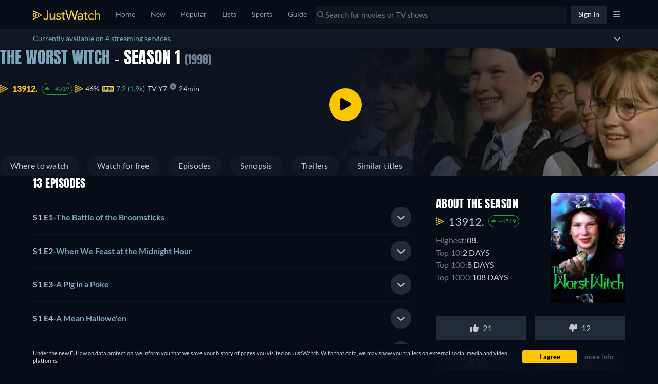

--- FILE ---
content_type: text/javascript
request_url: https://www.justwatch.com/appassets/js/1768408317165_chunk-98660afc.336728ae.js
body_size: 4372
content:
(window.webpackJsonp=window.webpackJsonp||[]).push([["chunk-98660afc"],{"2f0f":function(e,t,o){"use strict";o("b5f2")},"3f91":function(e,t,o){"use strict";var s=o("2b0e"),n=o("11ca"),i=o("92b0"),a=Object(s.defineComponent)({__name:"MarkAsSeenButtonView",props:{lightBackground:{type:Boolean},isMarked:{type:Boolean},saving:{type:Boolean},size:{default:"default"},icon:{default:"jw-check-icon"}},emits:["mark-as-seen-button-click"],setup:e=>({__sfc:!0,props:e,FA_ICONS:{"jw-check-icon":i.a,stop:n.X}})}),d=(o("c0eb"),o("2877")),l=Object(d.a)(a,(function(){var e=this,t=e._self._c,o=e._self._setupProxy;return t("button",{staticClass:"mark-as-seen-button",class:[{"light-background":o.props.lightBackground,"is-marked":o.props.isMarked},"mark-as-seen-button--"+o.props.size],attrs:{role:"button"},on:{click:function(t){return t.stopPropagation(),e.$emit("mark-as-seen-button-click")}}},[e.saving?e._e():t("FontAwesomeIcon",{staticClass:"seen-icon",class:{"seen-icon--seen":e.isMarked},attrs:{icon:o.FA_ICONS[e.icon]}}),e.saving?t("ion-spinner",{attrs:{color:"light"}}):e._e()],1)}),[],!1,null,"1d682cce",null);t.a=l.exports},5675:function(e,t,o){(t=o("24fb")(!1)).push([e.i,".mark-as-seen-button[data-v-1d682cce]{grid-area:icon;justify-self:end;margin:0;min-height:32px;height:32px;min-width:32px;width:32px;padding-left:0;padding-right:0;font-size:12px;background-color:rgba(37,41,46,.7);border-radius:50%;border:none;transition:background-color .1s ease-in-out}.mark-as-seen-button[data-v-1d682cce],.mark-as-seen-button--small[data-v-1d682cce]{display:flex;justify-content:center;align-items:center}.mark-as-seen-button--small[data-v-1d682cce]{min-width:18px;width:18px;min-height:18px;height:18px}.mark-as-seen-button--small .seen-icon[data-v-1d682cce]{width:60%;height:60%}.mark-as-seen-button:hover .seen-icon[data-v-1d682cce]{color:#b9bdcc}.mark-as-seen-button.light-background[data-v-1d682cce]{background-color:#10161d}.mark-as-seen-button.is-marked[data-v-1d682cce]{background-color:#339b2a}.mark-as-seen-button.is-marked .seen-icon--seen[data-v-1d682cce]{color:#fff}.mark-as-seen-button.is-marked[data-v-1d682cce]:hover{background-color:#2d7527}.mark-as-seen-button ion-spinner[data-v-1d682cce]{vertical-align:middle;height:26px;width:26px}.mark-as-seen-button[data-v-1d682cce]:focus{outline:none}.seen-icon[data-v-1d682cce]{color:#657182;width:14px;height:31px;transition:color .1s ease-in-out}.seen-icon--seen[data-v-1d682cce]{color:#339b2a}",""]),e.exports=t},"7cc7":function(e,t,o){"use strict";o.r(t);var s=o("2b0e"),n=o("f058"),i=o("f65f"),a=o("76f1"),d=o("51c1"),l=o("2372"),c=o("9c11"),r=o("8aa8"),p=o("eb87"),u=o("11ca"),b=Object(s.defineComponent)({__name:"EpisodesListItem",props:{title:null,episode:null,titleId:null,titleObjectId:null,titleName:null,isTitleInWatchlist:{type:Boolean,default:!1},showSeenProgress:{default:0},additionalContexts:{default:()=>[]},sponsoredAd:{default:void 0}},setup(e){const t=e,b=Object(s.defineAsyncComponent)(()=>Promise.resolve().then(o.bind(null,"33f6e"))),m=Object(s.defineAsyncComponent)(()=>Promise.resolve().then(o.bind(null,"cf83"))),f=Object(s.defineAsyncComponent)(()=>o.e("chunk-7b4c8998").then(o.bind(null,"19f8"))),h=Object(s.defineAsyncComponent)(()=>Promise.resolve().then(o.bind(null,"1225")));Object(p.f)(t.episode.id);const{t:x}=Object(n.b)(),{showOldTitlePage:_}=Object(c.r)(),g=Object(s.ref)(!1),y=Object(s.ref)(null),v=Object(s.computed)(()=>({id:t.titleId,title:t.titleName,objectId:t.titleObjectId,objectType:a.q.Show})),{isLoggedIn:w}=Object(c.r)(),O=Object(s.computed)(()=>!t.episode.content.isReleased&&t.episode.content.upcomingReleases.length>0),k=Object(s.computed)(()=>t.episode.content.upcomingReleases.filter(e=>"UpcomingRelease"==e.__typename)),B=Object(s.computed)(()=>t.episode.content.shortDescription||x("WEBAPP_NO_DESCRIPTION")),S=Object(s.computed)(()=>"Season"===t.title.__typename),j=Object(s.computed)(()=>_.value),I=Object(s.ref)(j.value?l.NewBuyBoxView.GRID:l.NewBuyBoxView.LIST);Object(s.watch)(j,e=>{I.value=e?l.NewBuyBoxView.GRID:l.NewBuyBoxView.LIST});const T=Object(s.computed)(()=>!j.value&&I.value===l.NewBuyBoxView.LIST);return{__sfc:!0,ListBuyBox:b,GridBuyBox:m,UpcomingContent:f,BuyBoxTypeSwitcher:h,props:t,t:x,showOldTitlePage:_,expanded:g,episodeItem:y,showDetails:v,isLoggedIn:w,isUpcoming:O,upcomingEpisodeReleases:k,description:B,isSeason:S,isGridViewOnly:j,buyBoxType:I,showNewBuybox:T,handleBuyBoxTypeChange:function(e){I.value=e.buyBoxType},toggle:async function(e){var o;await new Promise(e=>setTimeout(e,0)),g.value=!g.value,i.TrackingHelper.trackEvent("userinteraction",{action:"toggle_episode",label:t.episode.content.episodeNumber+"",property:e,value:g.value?1:0},[new d.L(t.titleObjectId,a.q.Show,t.episode.content.seasonNumber,t.episode.content.episodeNumber)]),g.value&&(null===(o=y.value)||void 0===o||o.scrollIntoView({behavior:"smooth",block:"start"}))},ObjectType:a.q,MarkAsSeenButton:r.a,faChevronDown:u.n,faChevronUp:u.q}}}),m=(o("2f0f"),o("2877")),f=Object(m.a)(b,(function(){var e,t=this,o=t._self._c,s=t._self._setupProxy;return o("li",{ref:"episodeItem",staticClass:"episodes-item",class:{expanded:s.expanded&&!s.isGridViewOnly,"expanded-season":s.expanded&&s.isSeason},attrs:{role:"tab"}},[s.isLoggedIn?o("div",{staticClass:"episodes-item__heading"},[t.episode.content.isReleased?o(s.MarkAsSeenButton,{attrs:{titleId:t.episode.id,titleObjectId:t.episode.objectId,titleObjectType:s.ObjectType.ShowEpisode,titleName:t.titleName,seasonNumber:t.episode.content.seasonNumber,episodeNumber:t.episode.content.episodeNumber,isTitleSeen:!(null===(e=t.episode.seenlistEntry)||void 0===e||!e.createdAt),showSeenProgress:t.showSeenProgress,lightBackground:!0,trackingAction:"episode-list",showDetails:s.showDetails}}):t._e(),o("h4",{attrs:{role:"button"},on:{click:function(e){return s.toggle()}}},[o("span",[t._v(t._s(t.$t("WEBAPP_SEASON_X_EPISODE_Y",{season:t.episode.content.seasonNumber,episode:t.episode.content.episodeNumber})))]),t._v(" - "),o("span",{staticClass:"episodes-item__heading--title"},[t._v(t._s(t.episode.content.title))])]),o("div",{staticClass:"episodes-item__action"},[o("button",{staticClass:"expand-btn expand-btn__exp",attrs:{role:"button"},on:{click:function(e){return e.stopPropagation(),s.toggle()}}},[o("FontAwesomeIcon",{staticClass:"arrow-icon",attrs:{icon:s.expanded?s.faChevronUp:s.faChevronDown}})],1)])],1):o("div",{staticClass:"episodes-item__heading",on:{click:function(e){return s.toggle()}}},[o("h4",{attrs:{role:"button"}},[o("span",[t._v(t._s(t.$t("WEBAPP_SEASON_X_EPISODE_Y",{season:t.episode.content.seasonNumber,episode:t.episode.content.episodeNumber})))]),t._v(" - "),o("span",{staticClass:"episodes-item__heading--title"},[t._v(t._s(t.episode.content.title))])]),o("button",{staticClass:"expand-btn",on:{click:function(e){return e.stopPropagation(),s.toggle("button")}}},[o("FontAwesomeIcon",{attrs:{icon:s.expanded?s.faChevronUp:s.faChevronDown}})],1)]),s.expanded?o("div",{staticClass:"episodes-item__buy-box"},[[s.isUpcoming&&!s.showNewBuybox?o(s.UpcomingContent,{attrs:{title:t.episode,upcomingEpisodeReleases:s.upcomingEpisodeReleases,parentTitle:t.title,isTitleInWatchlist:t.isTitleInWatchlist,additionalContexts:t.additionalContexts},scopedSlots:t._u([{key:"buybox-switcher",fn:function(){return[o(s.BuyBoxTypeSwitcher,{staticClass:"buybox-switcher",attrs:{title:t.title,additionalContexts:t.additionalContexts,buyBoxType:s.buyBoxType},on:{buyBoxTypeSwitched:s.handleBuyBoxTypeChange}})]},proxy:!0}],null,!1,641382710)}):s.showNewBuybox?s.isGridViewOnly?t._e():o(s.ListBuyBox,{attrs:{title:t.title,episode:t.episode,sponsoredAd:t.sponsoredAd,additionalContexts:t.additionalContexts,isTitleInWatchlist:t.isTitleInWatchlist,hideBuyBoxSwitcher:!0,isEpisodeBuybox:!0,episodeNumber:t.episode.content.episodeNumber,upcomingEpisodeReleases:s.upcomingEpisodeReleases,placement:"episode_buybox"},scopedSlots:t._u([{key:"buybox-title",fn:function(){return[t._v(" "+t._s(t.$t("WEBAPP_WATCH_SEASON_EPISODE_NOW",{seasonCount:t.episode.content.seasonNumber,episodeCount:t.episode.content.episodeNumber}))+" ")]},proxy:!0},{key:"buybox-switcher",fn:function(){return[o(s.BuyBoxTypeSwitcher,{staticClass:"buybox-switcher",attrs:{title:t.title,additionalContexts:t.additionalContexts,buyBoxType:s.buyBoxType},on:{buyBoxTypeSwitched:s.handleBuyBoxTypeChange}})]},proxy:!0}],null,!1,3135756136)}):o(s.GridBuyBox,{attrs:{title:t.title,titleId:t.episode.id,titleObjectId:t.episode.objectId,titleObjectType:s.ObjectType.ShowEpisode,titleName:t.episode.content.title,seasonNumber:t.episode.content.seasonNumber,episodeNumber:t.episode.content.episodeNumber,additionalContexts:t.additionalContexts,isTitleInWatchlist:t.isTitleInWatchlist,showDetails:s.showDetails,sponsoredAd:t.sponsoredAd,isEpisodeBuybox:!0,placement:"episode_buybox",showFilter:""},scopedSlots:t._u([s.isGridViewOnly?null:{key:"buybox-title",fn:function(){return[t._v(" "+t._s(t.$t("WEBAPP_WATCH_SEASON_EPISODE_NOW",{seasonCount:t.episode.content.seasonNumber,episodeCount:t.episode.content.episodeNumber}))+" ")]},proxy:!0},{key:"buybox-switcher",fn:function(){return[s.isGridViewOnly?t._e():o(s.BuyBoxTypeSwitcher,{staticClass:"buybox-switcher",attrs:{title:t.title,additionalContexts:t.additionalContexts,buyBoxType:s.buyBoxType},on:{buyBoxTypeSwitched:s.handleBuyBoxTypeChange}})]},proxy:!0}],null,!0)})],o("p",{staticStyle:{"white-space":"pre-wrap"}},[t._v(t._s(s.description))]),t._t("sponsoredRecommendation"),o("br")],2):t._e()])}),[],!1,null,"3a4c743c",null).exports,h=o("299e"),x=o("4ba1"),_=o("5184"),g=o("58e8");const y=_.a`
	query GetSeasonEpisodes(
		$nodeId: ID!
		$country: Country!
		$language: Language!
		$platform: Platform! = WEB
		$limit: Int
		$offset: Int
	) {
		node(id: $nodeId) {
			id
			__typename
			... on Season {
				episodes(limit: $limit, offset: $offset) {
					...Episode
				}
			}
		}
	}
	${g.a}
`;var v=o("ed4f"),w=o("6717"),O=Object(s.defineComponent)({__name:"EpisodesList",props:{title:null,titleId:null,titleObjectId:null,titlePosterUrl:null,titleName:null,episodes:null,showSeenProgress:{default:0},isTitleInWatchlist:{type:Boolean,default:!1},additionalContexts:{default:()=>[]},sponsoredAd:{default:void 0},maxEpisodes:null},setup(e){const t=e,{country:o,language:a}=Object(c.f)(),{t:d}=Object(n.b)(),{allRegularOffers:r}=Object(w.b)({title:()=>t.title,buyboxFilter:l.BuyBoxFilterOptions.ALL}),p=Object(s.computed)(()=>r.value.length>0?20:5),u=Object(s.ref)(p.value),b=Object(s.computed)(()=>!!t.title.id&&"Season"===t.title.__typename),{result:m,onError:_,fetchMore:g,loading:O}=Object(x.c)(y,()=>({country:o.value,language:a.value,limit:p.value,nodeId:t.title.id,offset:0}),{enabled:b,errorPolicy:"all"}),k=Object(s.computed)(()=>{var e;return b.value&&m.value&&"Season"===(null===(e=m.value)||void 0===e||null===(e=e.node)||void 0===e?void 0:e.__typename)?m.value.node.episodes:t.episodes}),B=Object(s.computed)(()=>t.maxEpisodes>k.value.length+p.value?d("WEBAPP_LOAD_MORE"):d("WEBAPP_EPISODELIST_MORE",{maxEpisodes:t.maxEpisodes}));function S(){g({variables:{limit:p.value,offset:u.value},updateQuery:(e,{fetchMoreResult:t})=>{var o,s;return"Season"===(null==t||null===(o=t.node)||void 0===o?void 0:o.__typename)&&"Season"===(null==e||null===(s=e.node)||void 0===s?void 0:s.__typename)&&(e.node.episodes=[...e.node.episodes,...t.node.episodes]),e}}),u.value+=p.value}return _(e=>{Object(v.captureMessageForSentry)("[GraphQL] GetSeasonEpisodes",{error:e,where:"Component: EpisodesList.vue"},"error")}),{__sfc:!0,props:t,country:o,language:a,t:d,allRegularOffers:r,limit:p,offset:u,enabled:b,result:m,onError:_,fetchMore:g,loading:O,episodesList:k,buttonText:B,onLoadMore:S,loadMore:function(){S(),i.TrackingHelper.trackEvent("userinteraction",{action:"click",label:"load_more_episodes"})},getEpisodesListItemProps:function(e){var o;return{title:t.title,episode:e,showSeenProgress:t.showSeenProgress,isTitleInWatchlist:t.isTitleInWatchlist,titleId:t.titleId,titleObjectId:t.titleObjectId,titleName:null!==(o=t.titleName)&&void 0!==o?o:"",additionalContexts:t.additionalContexts,sponsoredAd:t.sponsoredAd}},EpisodesListItem:f,BasicButton:h.default}}}),k=(o("b0e9"),Object(m.a)(O,(function(){var e=this,t=e._self._c,o=e._self._setupProxy;return t("ul",{staticClass:"list-unstyled jw-episodes-list"},[t("div",{staticClass:"episodes-lists"},e._l(o.episodesList,(function(s){return t(o.EpisodesListItem,e._b({key:s.id,scopedSlots:e._u([{key:"sponsoredRecommendation",fn:function(){return[e._t("sponsoredRecommendation")]},proxy:!0}],null,!0)},"EpisodesListItem",o.getEpisodesListItemProps(s),!1))})),1),e.maxEpisodes!==o.episodesList.length?t("div",[t(o.BasicButton,{attrs:{disabled:o.loading,blocked:!0,color:"dark"},on:{click:o.loadMore}},[e._v(" "+e._s(o.buttonText)+" ")])],1):e._e()])}),[],!1,null,"7b176a64",null));t.default=k.exports},"8aa8":function(e,t,o){"use strict";var s=o("2b0e"),n=o("3f91"),i=o("f058"),a=o("802b"),d=o("f083"),l=o("51c1"),c=o("f65f"),r=o("76f1"),p=o("fe64"),u=Object(s.defineComponent)({__name:"MarkAsSeenButton",props:{titleId:null,titleObjectId:null,titleObjectType:null,titleName:{default:""},seasonNumber:null,episodeNumber:null,showSeenProgress:null,isTitleSeen:{type:Boolean},lightBackground:{type:Boolean},saving:{type:Boolean},useCustomEvent:{type:Boolean},trackingAction:{default:"watchlist"},showDetails:null},emits:["markAsSeen"],setup(e,{emit:t}){const o=e,{tc:u}=Object(i.b)(),{setInSeenlist:b}=Object(a.d)(),m=Object(s.ref)(!1),f=Object(s.computed)(()=>m.value||o.saving);function h(e){var t,s,n,i;const a=o.trackingAction;let d;o.titleObjectType===r.q.Show&&o.showSeenProgress&&(d=o.showSeenProgress<100?1:0);const p={action:a,value:d},u=[new l.L(null!==(t=null===(s=o.showDetails)||void 0===s?void 0:s.objectId)&&void 0!==t?t:o.titleObjectId,null!==(n=null===(i=o.showDetails)||void 0===i?void 0:i.objectType)&&void 0!==n?n:o.titleObjectType,o.seasonNumber,o.episodeNumber)];c.TrackingHelper.trackEvent(e,p,u)}return{__sfc:!0,TOAST_DURATION:3e3,props:o,emit:t,tc:u,setInSeenlist:b,localSaving:m,savingStatus:f,trackEvent:h,handleMarkAsSeen:async function(){if(o.useCustomEvent)t("markAsSeen");else{if(f.value)return;m.value=!0;try{const e=o.isTitleSeen?p.c.REMOVE:p.c.ADD,t=o.seasonNumber&&o.episodeNumber?{seasonNumber:o.seasonNumber,episodeNumber:o.episodeNumber}:{};h(e),await b(o.titleId,!!o.isTitleSeen,{objectType:o.titleObjectType,objectId:o.titleObjectId,title:o.titleName,...t})}catch(e){console.error("<MarkAsSeenButton> handleMarkAsSeen",e),Object(d.e)({message:u("WEBAPP_SEENLIST_TOAST_ERROR"),duration:3e3})}finally{m.value=!1}}},MarkAsSeenButtonView:n.a}}}),b=o("2877"),m=Object(b.a)(u,(function(){var e=this._self._c,t=this._self._setupProxy;return e(t.MarkAsSeenButtonView,{attrs:{saving:t.savingStatus,isMarked:this.isTitleSeen},on:{"mark-as-seen-button-click":t.handleMarkAsSeen}})}),[],!1,null,"9718ce54",null);t.a=m.exports},b0e9:function(e,t,o){"use strict";o("d709")},b5f2:function(e,t,o){var s=o("ca41");s.__esModule&&(s=s.default),"string"==typeof s&&(s=[[e.i,s,""]]),s.locals&&(e.exports=s.locals);(0,o("499e").default)("a7648040",s,!0,{sourceMap:!1,shadowMode:!1})},c0eb:function(e,t,o){"use strict";o("f6b3")},ca41:function(e,t,o){(t=o("24fb")(!1)).push([e.i,".expanded[data-v-3a4c743c]{border-bottom:1px solid #fbc500}.expanded .episodes-item__heading[data-v-3a4c743c]{color:#fbc500;border-bottom:none;border-top:1px solid #fbc500}.expanded .episodes-item__heading--title[data-v-3a4c743c]{color:#fbc500;font-weight:400}.expanded[data-v-3a4c743c] .buybox-container__header__text{margin-block:0}.expand-btn[data-v-3a4c743c]{background-color:#222c38;color:#c6c8cd;outline:none;border:none;height:40px;width:40px;min-width:40px;min-height:40px;border-radius:50%;display:flex;align-items:center;justify-content:center;cursor:pointer}.expand-btn__exp[data-v-3a4c743c]{background-color:rgba(37,41,46,.7);height:32px;width:32px;min-width:32px;min-height:32px}.episodes-item[data-v-3a4c743c]{cursor:pointer}.episodes-item__action[data-v-3a4c743c]{display:flex;flex-direction:row;align-items:center;gap:16px}.episodes-item__action .divider[data-v-3a4c743c]{width:1px;height:16px;background-color:hsla(0,0%,100%,.08)}.episodes-item__buy-box[data-v-3a4c743c]{display:flex;flex-direction:column}.episodes-item__buy-box[data-v-3a4c743c] .buybox .buybox__heading{margin-top:8px}.episodes-item__heading[data-v-3a4c743c]{display:flex;justify-content:space-between;align-items:center;border-bottom:1px solid #10161d;gap:8px;font-weight:400}.episodes-item__heading h4[data-v-3a4c743c]{display:flex;font-size:16px;flex-grow:1;gap:4px}.episodes-item__heading h4 span[data-v-3a4c743c]:first-child{white-space:nowrap}.episodes-item__heading--title[data-v-3a4c743c]{color:#78a6b8}.episodes-item .seen-icon-btn[data-v-3a4c743c]{background-color:#10161d;height:32px;width:32px;border-radius:50%}.episodes-item .seen-icon[data-v-3a4c743c]{color:#657182}.episodes-item .seen-icon--seen[data-v-3a4c743c]{color:#339b2a}.episodes-item .mark-as-seen-button.sm[data-v-3a4c743c]{min-height:24px;height:24px;min-width:24px;width:24px}.expanded-season[data-v-3a4c743c]{border-top:1px solid #fbc500;border-bottom:1px solid #fbc500}.expanded-season .episodes-item__heading[data-v-3a4c743c],.expanded-season h4[data-v-3a4c743c]{color:#fbc500;font-weight:400;border-bottom:none}.expanded-season .episodes-item__heading--title[data-v-3a4c743c],.expanded-season h4--title[data-v-3a4c743c]{color:#fbc500}.expanded-season[data-v-3a4c743c] .buybox-container__header__text{margin-block:0;margin-top:0}",""]),e.exports=t},d709:function(e,t,o){var s=o("fe05");s.__esModule&&(s=s.default),"string"==typeof s&&(s=[[e.i,s,""]]),s.locals&&(e.exports=s.locals);(0,o("499e").default)("a6ae4aec",s,!0,{sourceMap:!1,shadowMode:!1})},f6b3:function(e,t,o){var s=o("5675");s.__esModule&&(s=s.default),"string"==typeof s&&(s=[[e.i,s,""]]),s.locals&&(e.exports=s.locals);(0,o("499e").default)("4da5117e",s,!0,{sourceMap:!1,shadowMode:!1})},fe05:function(e,t,o){(t=o("24fb")(!1)).push([e.i,".episodes-row[data-v-7b176a64]{display:flex;justify-content:flex-start;gap:16px;padding-top:4px;max-width:100%}",""]),e.exports=t}}]);
//# sourceMappingURL=1768408317165_chunk-98660afc.336728ae.js.map

--- FILE ---
content_type: text/javascript
request_url: https://www.justwatch.com/appassets/js/1768408317165_chunk-0108983c.41524c19.js
body_size: 1073
content:
(window.webpackJsonp=window.webpackJsonp||[]).push([["chunk-0108983c"],{"438b":function(t,e,i){"use strict";i("ab90")},"8e48":function(t,e,i){var r=i("f791");r.__esModule&&(r=r.default),"string"==typeof r&&(r=[[t.i,r,""]]),r.locals&&(t.exports=r.locals);(0,i("499e").default)("69247165",r,!0,{sourceMap:!1,shadowMode:!1})},aa73:function(t,e,i){"use strict";i.r(e);var r=i("2b0e"),a=i("1441"),l=i("ba9f"),s=Object(r.defineComponent)({__name:"TitleCreditsPortrait",props:{portraitUrl:null,name:null},setup:t=>({__sfc:!0,NO_PORTRAIT_URL:"/appassets/img/no-actor-transparent.png"})}),o=(i("438b"),i("2877")),n=Object(o.a)(s,(function(){var t,e=this._self._c,i=this._self._setupProxy;return e("div",{class:{portrait:!!this.portraitUrl}},[e("img",{attrs:{fetchpriority:"low",loading:"lazy",src:null!==(t=this.portraitUrl)&&void 0!==t?t:i.NO_PORTRAIT_URL,alt:this.name}})])}),[],!1,null,"6a0811ca",null).exports,d=Object(r.defineComponent)({__name:"TitleCredits",props:{title:null,role:{default:""}},setup(t){const e=t,i=Object(r.computed)(()=>{var t,i,r;return"Season"===e.title.__typename?null!==(i=null===(r=e.title.show)||void 0===r?void 0:r.content.credits)&&void 0!==i?i:[]:null!==(t=e.title.content.credits)&&void 0!==t?t:[]}),s=Object(r.computed)(()=>e.role?i.value.filter(t=>t.role===e.role):i.value);return{__sfc:!0,props:e,credits:i,filteredCredits:s,HiddenHorizontalScrollbar:a.default,TitleCreditName:l.a,TitleCreditsPortrait:n}}}),c=(i("f72c"),Object(o.a)(d,(function(){var t=this,e=t._self._c,i=t._self._setupProxy;return e("div",{directives:[{name:"show",rawName:"v-show",value:i.filteredCredits.length>0,expression:"filteredCredits.length > 0"}]},[e("div",{staticClass:"detail-infos__subheading"},[e("h3",{staticClass:"detail-infos__subheading--label"},[t._t("default")],2)]),e(i.HiddenHorizontalScrollbar,{staticClass:"title-credits"},t._l(i.filteredCredits,(function(r,a){var l;return e("div",{key:r.personId+"-"+a,staticClass:"title-credits__actor"},[e("div",{staticClass:"title-credits__actor--img"},[e(i.TitleCreditsPortrait,{attrs:{portraitUrl:null!==(l=r.portraitUrl)&&void 0!==l?l:void 0,name:r.name}})],1),e("div",[r?e(i.TitleCreditName,{attrs:{credit:r}}):t._e(),r.characterName?e("div",{staticClass:"title-credits__actor--role"},[e("div",{staticClass:"title-credits__actor--role--name"},[e("strong",{attrs:{title:r.characterName}},[t._v(t._s(r.characterName))])])]):t._e()],1)])})),0)],1)}),[],!1,null,null,null));e.default=c.exports},ab90:function(t,e,i){var r=i("ee05");r.__esModule&&(r=r.default),"string"==typeof r&&(r=[[t.i,r,""]]),r.locals&&(t.exports=r.locals);(0,i("499e").default)("45b6d4ba",r,!0,{sourceMap:!1,shadowMode:!1})},ee05:function(t,e,i){(e=i("24fb")(!1)).push([t.i,".portrait[data-v-6a0811ca]{border-radius:50%;height:100%;width:100%;overflow:hidden;display:flex;align-items:center;justify-content:center}",""]),t.exports=e},f72c:function(t,e,i){"use strict";i("8e48")},f791:function(t,e,i){(e=i("24fb")(!1)).push([t.i,".title-credits{margin-bottom:15px;padding-bottom:5px;color:#b9bdcc}.title-credits .hidden-horizontal-scrollbar__items{align-items:normal}.title-credits__actor{margin-inline-start:15px;display:flex;flex-direction:column;align-items:center;gap:8px;background-color:#101720;padding:16px;border-radius:8px;max-width:200px;width:200px;line-height:200%;text-align:center}.title-credits__actor:first-child{margin-inline-start:0}.platform-android .title-credits__actor,.title-credits__actor .platform-ios{margin-inline-start:15px!important}.title-credits__actor--img{height:88px;width:88px}.title-credits__actor--name{display:block;width:130px;text-overflow:ellipsis;overflow:hidden}.title-credits__actor--role{white-space:nowrap;max-width:130px}.title-credits__actor--role,.title-credits__actor--role--name{overflow:hidden;text-overflow:ellipsis}",""]),t.exports=e}}]);
//# sourceMappingURL=1768408317165_chunk-0108983c.41524c19.js.map

--- FILE ---
content_type: text/javascript
request_url: https://www.justwatch.com/appassets/js/1768408317165_npm.sentry-internal.c375fb56.js
body_size: 52582
content:
(window.webpackJsonp=window.webpackJsonp||[]).push([["npm.sentry-internal"],{"0542":function(t,e,n){"use strict";n.d(e,"a",(function(){return i})),n.d(e,"b",(function(){return s}));var r=n("6cd5");function s(){return Object(r.a)()}function i(){return Object(r.a)().substring(16)}},"0942":function(t,e,n){"use strict";n.d(e,"a",(function(){return c})),n.d(e,"b",(function(){return u})),n.d(e,"c",(function(){return l}));var r=n("0f4a"),s=n("c61a"),i=n("642b");const o={},a={};function c(t,e){o[t]=o[t]||[],o[t].push(e)}function u(t,e){if(!a[t]){a[t]=!0;try{e()}catch(e){r.a&&s.b.error("Error while instrumenting "+t,e)}}}function l(t,e){const n=t&&o[t];if(n)for(const o of n)try{o(e)}catch(e){r.a&&s.b.error(`Error while triggering instrumentation handler.\nType: ${t}\nName: ${Object(i.a)(o)}\nError:`,e)}}},"0f4a":function(t,e,n){"use strict";n.d(e,"a",(function(){return r}));const r="undefined"==typeof __SENTRY_DEBUG__||__SENTRY_DEBUG__},1452:function(t,e,n){"use strict";n.d(e,"a",(function(){return l})),n.d(e,"b",(function(){return s})),n.d(e,"c",(function(){return u})),n.d(e,"d",(function(){return f})),n.d(e,"e",(function(){return c})),n.d(e,"f",(function(){return a})),n.d(e,"g",(function(){return d})),n.d(e,"h",(function(){return o})),n.d(e,"i",(function(){return h})),n.d(e,"j",(function(){return p})),n.d(e,"k",(function(){return m}));const r=Object.prototype.toString;function s(t){switch(r.call(t)){case"[object Error]":case"[object Exception]":case"[object DOMException]":case"[object WebAssembly.Exception]":return!0;default:return f(t,Error)}}function i(t,e){return r.call(t)===`[object ${e}]`}function o(t){return i(t,"String")}function a(t){return null===t||function(t){return"object"==typeof t&&null!==t&&"__sentry_template_string__"in t&&"__sentry_template_values__"in t}(t)||"object"!=typeof t&&"function"!=typeof t}function c(t){return i(t,"Object")}function u(t){return"undefined"!=typeof Event&&f(t,Event)}function l(t){return"undefined"!=typeof Element&&f(t,Element)}function d(t){return i(t,"RegExp")}function p(t){return Boolean(t&&t.then&&"function"==typeof t.then)}function h(t){return c(t)&&"nativeEvent"in t&&"preventDefault"in t&&"stopPropagation"in t}function f(t,e){try{return t instanceof e}catch(t){return!1}}function m(t){return!("object"!=typeof t||null===t||!t.__isVue&&!t._isVue)}},2628:function(t,e,n){"use strict";function r(t){let e=void 0,n=t[0],r=1;for(;r<t.length;){const s=t[r],i=t[r+1];if(r+=2,("optionalAccess"===s||"optionalCall"===s)&&null==n)return;"access"===s||"optionalAccess"===s?(e=n,n=i(n)):"call"!==s&&"optionalCall"!==s||(n=i((...t)=>n.call(e,...t)),e=void 0)}return n}n.d(e,"a",(function(){return Es})),n.d(e,"b",(function(){return vs}));var s=n("2f6a"),i=n("98cb"),o=n("d2cf"),a=n("5f05");function c(){return Date.now()/1e3}const u=function(){const{performance:t}=s.a;if(!t||!t.now)return c;const e=Date.now()-t.now(),n=null==t.timeOrigin?e:t.timeOrigin;return()=>(n+t.now())/1e3}();let l;const d=(()=>{const{performance:t}=s.a;if(!t||!t.now)return void(l="none");const e=t.now(),n=Date.now(),r=t.timeOrigin?Math.abs(t.timeOrigin+e-n):36e5,i=r<36e5,o=t.timing&&t.timing.navigationStart,a="number"==typeof o?Math.abs(o+e-n):36e5;return i||a<36e5?r<=a?(l="timeOrigin",t.timeOrigin):(l="navigationStart",o):(l="dateNow",n)})();var p=n("d8df");function h(){return f(s.a),s.a}function f(t){const e=t.__SENTRY__=t.__SENTRY__||{};return e.version=e.version||p.a,e[p.a]=e[p.a]||{}}var m=n("9441");function g(){const t=s.a,e=t.crypto||t.msCrypto;let n=()=>16*Math.random();try{if(e&&e.randomUUID)return e.randomUUID().replace(/-/g,"");e&&e.getRandomValues&&(n=()=>{const t=new Uint8Array(1);return e.getRandomValues(t),t[0]})}catch(t){}return([1e7]+1e3+4e3+8e3+1e11).replace(/[018]/g,t=>(t^(15&n())>>t/4).toString(16))}function y(t){return t.exception&&t.exception.values?t.exception.values[0]:void 0}function b(t,e={}){if(e.user&&(!t.ipAddress&&e.user.ip_address&&(t.ipAddress=e.user.ip_address),t.did||e.did||(t.did=e.user.id||e.user.email||e.user.username)),t.timestamp=e.timestamp||u(),e.abnormal_mechanism&&(t.abnormal_mechanism=e.abnormal_mechanism),e.ignoreDuration&&(t.ignoreDuration=e.ignoreDuration),e.sid&&(t.sid=32===e.sid.length?e.sid:g()),void 0!==e.init&&(t.init=e.init),!t.did&&e.did&&(t.did=""+e.did),"number"==typeof e.started&&(t.started=e.started),t.ignoreDuration)t.duration=void 0;else if("number"==typeof e.duration)t.duration=e.duration;else{const e=t.timestamp-t.started;t.duration=e>=0?e:0}e.release&&(t.release=e.release),e.environment&&(t.environment=e.environment),!t.ipAddress&&e.ipAddress&&(t.ipAddress=e.ipAddress),!t.userAgent&&e.userAgent&&(t.userAgent=e.userAgent),"number"==typeof e.errors&&(t.errors=e.errors),e.status&&(t.status=e.status)}var _=n("9a0b"),S=n("ee44");function v(){return g()}function k(){return g().substring(16)}function w(t,e,n=2){if(!e||"object"!=typeof e||n<=0)return e;if(t&&e&&0===Object.keys(e).length)return t;const r={...t};for(const t in e)Object.prototype.hasOwnProperty.call(e,t)&&(r[t]=w(r[t],e[t],n-1));return r}function E(t,e){e?Object(o.a)(t,"_sentrySpan",e):delete t._sentrySpan}function O(t){return t._sentrySpan}class T{constructor(){this._notifyingListeners=!1,this._scopeListeners=[],this._eventProcessors=[],this._breadcrumbs=[],this._attachments=[],this._user={},this._tags={},this._extra={},this._contexts={},this._sdkProcessingMetadata={},this._propagationContext={traceId:v(),spanId:k()}}clone(){const t=new T;return t._breadcrumbs=[...this._breadcrumbs],t._tags={...this._tags},t._extra={...this._extra},t._contexts={...this._contexts},this._contexts.flags&&(t._contexts.flags={values:[...this._contexts.flags.values]}),t._user=this._user,t._level=this._level,t._session=this._session,t._transactionName=this._transactionName,t._fingerprint=this._fingerprint,t._eventProcessors=[...this._eventProcessors],t._requestSession=this._requestSession,t._attachments=[...this._attachments],t._sdkProcessingMetadata={...this._sdkProcessingMetadata},t._propagationContext={...this._propagationContext},t._client=this._client,t._lastEventId=this._lastEventId,E(t,O(this)),t}setClient(t){this._client=t}setLastEventId(t){this._lastEventId=t}getClient(){return this._client}lastEventId(){return this._lastEventId}addScopeListener(t){this._scopeListeners.push(t)}addEventProcessor(t){return this._eventProcessors.push(t),this}setUser(t){return this._user=t||{email:void 0,id:void 0,ip_address:void 0,username:void 0},this._session&&b(this._session,{user:t}),this._notifyScopeListeners(),this}getUser(){return this._user}getRequestSession(){return this._requestSession}setRequestSession(t){return this._requestSession=t,this}setTags(t){return this._tags={...this._tags,...t},this._notifyScopeListeners(),this}setTag(t,e){return this._tags={...this._tags,[t]:e},this._notifyScopeListeners(),this}setExtras(t){return this._extra={...this._extra,...t},this._notifyScopeListeners(),this}setExtra(t,e){return this._extra={...this._extra,[t]:e},this._notifyScopeListeners(),this}setFingerprint(t){return this._fingerprint=t,this._notifyScopeListeners(),this}setLevel(t){return this._level=t,this._notifyScopeListeners(),this}setTransactionName(t){return this._transactionName=t,this._notifyScopeListeners(),this}setContext(t,e){return null===e?delete this._contexts[t]:this._contexts[t]=e,this._notifyScopeListeners(),this}setSession(t){return t?this._session=t:delete this._session,this._notifyScopeListeners(),this}getSession(){return this._session}update(t){if(!t)return this;const e="function"==typeof t?t(this):t,[n,r]=e instanceof x?[e.getScopeData(),e.getRequestSession()]:Object(_.e)(e)?[t,t.requestSession]:[],{tags:s,extra:i,user:o,contexts:a,level:c,fingerprint:u=[],propagationContext:l}=n||{};return this._tags={...this._tags,...s},this._extra={...this._extra,...i},this._contexts={...this._contexts,...a},o&&Object.keys(o).length&&(this._user=o),c&&(this._level=c),u.length&&(this._fingerprint=u),l&&(this._propagationContext=l),r&&(this._requestSession=r),this}clear(){return this._breadcrumbs=[],this._tags={},this._extra={},this._user={},this._contexts={},this._level=void 0,this._transactionName=void 0,this._fingerprint=void 0,this._requestSession=void 0,this._session=void 0,E(this,void 0),this._attachments=[],this.setPropagationContext({traceId:v()}),this._notifyScopeListeners(),this}addBreadcrumb(t,e){const n="number"==typeof e?e:100;if(n<=0)return this;const r={timestamp:c(),...t};return this._breadcrumbs.push(r),this._breadcrumbs.length>n&&(this._breadcrumbs=this._breadcrumbs.slice(-n),this._client&&this._client.recordDroppedEvent("buffer_overflow","log_item")),this._notifyScopeListeners(),this}getLastBreadcrumb(){return this._breadcrumbs[this._breadcrumbs.length-1]}clearBreadcrumbs(){return this._breadcrumbs=[],this._notifyScopeListeners(),this}addAttachment(t){return this._attachments.push(t),this}clearAttachments(){return this._attachments=[],this}getScopeData(){return{breadcrumbs:this._breadcrumbs,attachments:this._attachments,contexts:this._contexts,tags:this._tags,extra:this._extra,user:this._user,level:this._level,fingerprint:this._fingerprint||[],eventProcessors:this._eventProcessors,propagationContext:this._propagationContext,sdkProcessingMetadata:this._sdkProcessingMetadata,transactionName:this._transactionName,span:O(this)}}setSDKProcessingMetadata(t){return this._sdkProcessingMetadata=w(this._sdkProcessingMetadata,t,2),this}setPropagationContext(t){return this._propagationContext={spanId:k(),...t},this}getPropagationContext(){return this._propagationContext}captureException(t,e){const n=e&&e.event_id?e.event_id:g();if(!this._client)return S.b.warn("No client configured on scope - will not capture exception!"),n;const r=new Error("Sentry syntheticException");return this._client.captureException(t,{originalException:t,syntheticException:r,...e,event_id:n},this),n}captureMessage(t,e,n){const r=n&&n.event_id?n.event_id:g();if(!this._client)return S.b.warn("No client configured on scope - will not capture message!"),r;const s=new Error(t);return this._client.captureMessage(t,e,{originalException:t,syntheticException:s,...n,event_id:r},this),r}captureEvent(t,e){const n=e&&e.event_id?e.event_id:g();return this._client?(this._client.captureEvent(t,{...e,event_id:n},this),n):(S.b.warn("No client configured on scope - will not capture event!"),n)}_notifyScopeListeners(){this._notifyingListeners||(this._notifyingListeners=!0,this._scopeListeners.forEach(t=>{t(this)}),this._notifyingListeners=!1)}}const x=T;class I{constructor(t,e){let n,r;n=t||new x,r=e||new x,this._stack=[{scope:n}],this._isolationScope=r}withScope(t){const e=this._pushScope();let n;try{n=t(e)}catch(t){throw this._popScope(),t}return Object(_.j)(n)?n.then(t=>(this._popScope(),t),t=>{throw this._popScope(),t}):(this._popScope(),n)}getClient(){return this.getStackTop().client}getScope(){return this.getStackTop().scope}getIsolationScope(){return this._isolationScope}getStackTop(){return this._stack[this._stack.length-1]}_pushScope(){const t=this.getScope().clone();return this._stack.push({client:this.getClient(),scope:t}),t}_popScope(){return!(this._stack.length<=1)&&!!this._stack.pop()}}function C(){const t=f(h());return t.stack=t.stack||new I(Object(s.b)("defaultCurrentScope",()=>new x),Object(s.b)("defaultIsolationScope",()=>new x))}function M(t){return C().withScope(t)}function j(t,e){const n=C();return n.withScope(()=>(n.getStackTop().scope=t,e(t)))}function R(t){return C().withScope(()=>t(C().getIsolationScope()))}function A(t){const e=f(t);return e.acs?e.acs:{withIsolationScope:R,withScope:M,withSetScope:j,withSetIsolationScope:(t,e)=>R(e),getCurrentScope:()=>C().getScope(),getIsolationScope:()=>C().getIsolationScope()}}function D(){return A(h()).getCurrentScope()}function N(){return A(h()).getIsolationScope()}function L(){return D().getClient()}const P=100;const F="production",B="undefined"==typeof __SENTRY_DEBUG__||__SENTRY_DEBUG__;var U;function z(t){return new $(e=>{e(t)})}!function(t){t[t.PENDING=0]="PENDING";t[t.RESOLVED=1]="RESOLVED";t[t.REJECTED=2]="REJECTED"}(U||(U={}));class ${constructor(t){$.prototype.__init.call(this),$.prototype.__init2.call(this),$.prototype.__init3.call(this),$.prototype.__init4.call(this),this._state=U.PENDING,this._handlers=[];try{t(this._resolve,this._reject)}catch(t){this._reject(t)}}then(t,e){return new $((n,r)=>{this._handlers.push([!1,e=>{if(t)try{n(t(e))}catch(t){r(t)}else n(e)},t=>{if(e)try{n(e(t))}catch(t){r(t)}else r(t)}]),this._executeHandlers()})}catch(t){return this.then(t=>t,t)}finally(t){return new $((e,n)=>{let r,s;return this.then(e=>{s=!1,r=e,t&&t()},e=>{s=!0,r=e,t&&t()}).then(()=>{s?n(r):e(r)})})}__init(){this._resolve=t=>{this._setResult(U.RESOLVED,t)}}__init2(){this._reject=t=>{this._setResult(U.REJECTED,t)}}__init3(){this._setResult=(t,e)=>{this._state===U.PENDING&&(Object(_.j)(e)?e.then(this._resolve,this._reject):(this._state=t,this._value=e,this._executeHandlers()))}}__init4(){this._executeHandlers=()=>{if(this._state===U.PENDING)return;const t=this._handlers.slice();this._handlers=[],t.forEach(t=>{t[0]||(this._state===U.RESOLVED&&t[1](this._value),this._state===U.REJECTED&&t[2](this._value),t[0]=!0)})}}}let W,H,q;function Y(t){const e=s.a._sentryDebugIds;if(!e)return{};const n=Object.keys(e);return q&&n.length===H||(H=n.length,q=n.reduce((n,r)=>{W||(W={});const s=W[r];if(s)n[s[0]]=s[1];else{const s=t(r);for(let t=s.length-1;t>=0;t--){const i=s[t],o=i&&i.filename,a=e[r];if(o&&a){n[o]=a,W[r]=[o,a];break}}}return n},{})),q}n("89f1");const V=/^sentry-/;function G(t){const e=function(t){if(!t||!Object(_.h)(t)&&!Array.isArray(t))return;if(Array.isArray(t))return t.reduce((t,e)=>{const n=J(e);return Object.entries(n).forEach(([e,n])=>{t[e]=n}),t},{});return J(t)}(t);if(!e)return;const n=Object.entries(e).reduce((t,[e,n])=>{if(e.match(V)){t[e.slice("sentry-".length)]=n}return t},{});return Object.keys(n).length>0?n:void 0}function J(t){return t.split(",").map(t=>t.split("=").map(t=>decodeURIComponent(t.trim()))).reduce((t,[e,n])=>(e&&n&&(t[e]=n),t),{})}function K(t){const e=t._sentryMetrics;if(!e)return;const n={};for(const[,[t,r]]of e){(n[t]||(n[t]=[])).push(Object(o.c)(r))}return n}new RegExp("^[ \\t]*([0-9a-f]{32})?-?([0-9a-f]{16})?-?([01])?[ \\t]*$");function X(t){const{spanId:e,traceId:n,isRemote:r}=t.spanContext(),s=r?e:tt(t).parent_span_id,i=r?k():e;return Object(o.c)({parent_span_id:s,span_id:i,trace_id:n})}function Q(t){return"number"==typeof t?Z(t):Array.isArray(t)?t[0]+t[1]/1e9:t instanceof Date?Z(t.getTime()):u()}function Z(t){return t>9999999999?t/1e3:t}function tt(t){if(function(t){return"function"==typeof t.getSpanJSON}(t))return t.getSpanJSON();try{const{spanId:e,traceId:n}=t.spanContext();if(function(t){const e=t;return!!(e.attributes&&e.startTime&&e.name&&e.endTime&&e.status)}(t)){const{attributes:r,startTime:s,name:i,endTime:a,parentSpanId:c,status:u}=t;return Object(o.c)({span_id:e,trace_id:n,data:r,description:i,parent_span_id:c,start_timestamp:Q(s),timestamp:Q(a)||void 0,status:nt(u),op:r["sentry.op"],origin:r["sentry.origin"],_metrics_summary:K(t)})}return{span_id:e,trace_id:n}}catch(t){return{}}}function et(t){const{traceFlags:e}=t.spanContext();return 1===e}function nt(t){if(t&&0!==t.code)return 1===t.code?"ok":t.message||"unknown_error"}function rt(t){return t._sentryRootSpan||t}function st(){const t=A(h());return t.getActiveSpan?t.getActiveSpan():O(D())}function it(t,e){const n=e.getOptions(),{publicKey:r}=e.getDsn()||{},s=Object(o.c)({environment:n.environment||F,release:n.release,public_key:r,trace_id:t});return e.emit("createDsc",s),s}function ot(t){const e=L();if(!e)return{};const n=rt(t),r=n._frozenDsc;if(r)return r;const s=n.spanContext().traceState,i=s&&s.get("sentry.dsc"),o=i&&G(i);if(o)return o;const a=it(t.spanContext().traceId,e),c=tt(n),u=c.data||{},l=u["sentry.sample_rate"];null!=l&&(a.sample_rate=""+l);const d=u["sentry.source"],p=c.description;return"url"!==d&&p&&(a.transaction=p),function(t){if("boolean"==typeof __SENTRY_TRACING__&&!__SENTRY_TRACING__)return!1;const e=L(),n=t||e&&e.getOptions();return!!n&&(n.enableTracing||"tracesSampleRate"in n||"tracesSampler"in n)}()&&(a.sampled=String(et(n))),e.emit("createDsc",a,n),a}function at(t,e){const{fingerprint:n,span:r,breadcrumbs:s,sdkProcessingMetadata:i}=e;!function(t,e){const{extra:n,tags:r,user:s,contexts:i,level:a,transactionName:c}=e,u=Object(o.c)(n);u&&Object.keys(u).length&&(t.extra={...u,...t.extra});const l=Object(o.c)(r);l&&Object.keys(l).length&&(t.tags={...l,...t.tags});const d=Object(o.c)(s);d&&Object.keys(d).length&&(t.user={...d,...t.user});const p=Object(o.c)(i);p&&Object.keys(p).length&&(t.contexts={...p,...t.contexts});a&&(t.level=a);c&&"transaction"!==t.type&&(t.transaction=c)}(t,e),r&&function(t,e){t.contexts={trace:X(e),...t.contexts},t.sdkProcessingMetadata={dynamicSamplingContext:ot(e),...t.sdkProcessingMetadata};const n=tt(rt(e)).description;n&&!t.transaction&&"transaction"===t.type&&(t.transaction=n)}(t,r),function(t,e){t.fingerprint=t.fingerprint?Array.isArray(t.fingerprint)?t.fingerprint:[t.fingerprint]:[],e&&(t.fingerprint=t.fingerprint.concat(e));t.fingerprint&&!t.fingerprint.length&&delete t.fingerprint}(t,n),function(t,e){const n=[...t.breadcrumbs||[],...e];t.breadcrumbs=n.length?n:void 0}(t,s),function(t,e){t.sdkProcessingMetadata={...t.sdkProcessingMetadata,...e}}(t,i)}function ct(t,e){const{extra:n,tags:r,user:s,contexts:i,level:o,sdkProcessingMetadata:a,breadcrumbs:c,fingerprint:u,eventProcessors:l,attachments:d,propagationContext:p,transactionName:h,span:f}=e;ut(t,"extra",n),ut(t,"tags",r),ut(t,"user",s),ut(t,"contexts",i),t.sdkProcessingMetadata=w(t.sdkProcessingMetadata,a,2),o&&(t.level=o),h&&(t.transactionName=h),f&&(t.span=f),c.length&&(t.breadcrumbs=[...t.breadcrumbs,...c]),u.length&&(t.fingerprint=[...t.fingerprint,...u]),l.length&&(t.eventProcessors=[...t.eventProcessors,...l]),d.length&&(t.attachments=[...t.attachments,...d]),t.propagationContext={...t.propagationContext,...p}}function ut(t,e,n){t[e]=w(t[e],n,1)}function lt(t,e,n,r,o,a){const{normalizeDepth:u=3,normalizeMaxBreadth:l=1e3}=t,d={...e,event_id:e.event_id||n.event_id||g(),timestamp:e.timestamp||c()},p=n.integrations||t.integrations.map(t=>t.name);!function(t,e){const{environment:n,release:r,dist:s,maxValueLength:i=250}=e;t.environment=t.environment||n||F,!t.release&&r&&(t.release=r);!t.dist&&s&&(t.dist=s);t.message&&(t.message=Object(m.c)(t.message,i));const o=t.exception&&t.exception.values&&t.exception.values[0];o&&o.value&&(o.value=Object(m.c)(o.value,i));const a=t.request;a&&a.url&&(a.url=Object(m.c)(a.url,i))}(d,t),function(t,e){e.length>0&&(t.sdk=t.sdk||{},t.sdk.integrations=[...t.sdk.integrations||[],...e])}(d,p),o&&o.emit("applyFrameMetadata",e),void 0===e.type&&function(t,e){const n=Y(e);try{t.exception.values.forEach(t=>{t.stacktrace.frames.forEach(t=>{n&&t.filename&&(t.debug_id=n[t.filename])})})}catch(t){}}(d,t.stackParser);const h=function(t,e){if(!e)return t;const n=t?t.clone():new x;return n.update(e),n}(r,n.captureContext);n.mechanism&&function(t,e){const n=y(t);if(!n)return;const r=n.mechanism;if(n.mechanism={type:"generic",handled:!0,...r,...e},e&&"data"in e){const t={...r&&r.data,...e.data};n.mechanism.data=t}}(d,n.mechanism);const f=o?o.getEventProcessors():[],b=Object(s.b)("globalScope",()=>new x).getScopeData();if(a){ct(b,a.getScopeData())}if(h){ct(b,h.getScopeData())}const v=[...n.attachments||[],...b.attachments];v.length&&(n.attachments=v),at(d,b);return function t(e,n,r,s=0){return new $((i,o)=>{const a=e[s];if(null===n||"function"!=typeof a)i(n);else{const c=a({...n},r);B&&a.id&&null===c&&S.b.log(`Event processor "${a.id}" dropped event`),Object(_.j)(c)?c.then(n=>t(e,n,r,s+1).then(i)).then(null,o):t(e,c,r,s+1).then(i).then(null,o)}})}([...f,...b.eventProcessors],d,n).then(t=>(t&&function(t){const e={};try{t.exception.values.forEach(t=>{t.stacktrace.frames.forEach(t=>{t.debug_id&&(t.abs_path?e[t.abs_path]=t.debug_id:t.filename&&(e[t.filename]=t.debug_id),delete t.debug_id)})})}catch(t){}if(0===Object.keys(e).length)return;t.debug_meta=t.debug_meta||{},t.debug_meta.images=t.debug_meta.images||[];const n=t.debug_meta.images;Object.entries(e).forEach(([t,e])=>{n.push({type:"sourcemap",code_file:t,debug_id:e})})}(t),"number"==typeof u&&u>0?function(t,e,n){if(!t)return null;const r={...t,...t.breadcrumbs&&{breadcrumbs:t.breadcrumbs.map(t=>({...t,...t.data&&{data:Object(i.a)(t.data,e,n)}}))},...t.user&&{user:Object(i.a)(t.user,e,n)},...t.contexts&&{contexts:Object(i.a)(t.contexts,e,n)},...t.extra&&{extra:Object(i.a)(t.extra,e,n)}};t.contexts&&t.contexts.trace&&r.contexts&&(r.contexts.trace=t.contexts.trace,t.contexts.trace.data&&(r.contexts.trace.data=Object(i.a)(t.contexts.trace.data,e,n)));t.spans&&(r.spans=t.spans.map(t=>({...t,...t.data&&{data:Object(i.a)(t.data,e,n)}})));t.contexts&&t.contexts.flags&&r.contexts&&(r.contexts.flags=Object(i.a)(t.contexts.flags,3,n));return r}(t,u,l):t))}function dt(t){if(t)return function(t){return t instanceof x||"function"==typeof t}(t)||function(t){return Object.keys(t).some(t=>pt.includes(t))}(t)?{captureContext:t}:t}const pt=["user","level","extra","contexts","tags","fingerprint","requestSession","propagationContext"];function ht(t,e){const n=e&&e.getDsn(),r=e&&e.getOptions().tunnel;return function(t,e){return!!e&&t.includes(e.host)}(t,n)||function(t,e){if(!e)return!1;return ft(t)===ft(e)}(t,r)}function ft(t){return"/"===t[t.length-1]?t.slice(0,-1):t}function mt(t,e=!1){const{host:n,path:r,pass:s,port:i,projectId:o,protocol:a,publicKey:c}=t;return`${a}://${c}${e&&s?":"+s:""}@${n}${i?":"+i:""}/${r?r+"/":r}${o}`}function gt(t,{statusCode:e,headers:n},r=Date.now()){const s={...t},i=n&&n["x-sentry-rate-limits"],o=n&&n["retry-after"];if(i)for(const t of i.trim().split(",")){const[e,n,,,i]=t.split(":",5),o=parseInt(e,10),a=1e3*(isNaN(o)?60:o);if(n)for(const t of n.split(";"))"metric_bucket"===t&&i&&!i.split(";").includes("custom")||(s[t]=r+a);else s.all=r+a}else o?s.all=r+function(t,e=Date.now()){const n=parseInt(""+t,10);if(!isNaN(n))return 1e3*n;const r=Date.parse(""+t);return isNaN(r)?6e4:r-e}(o,r):429===e&&(s.all=r+6e4);return s}var yt=n("3f42");function bt(){return"undefined"!=typeof window&&(!Object(yt.a)()||function(){const t=s.a.process;return!!t&&"renderer"===t.type}())}function _t(t){if("boolean"==typeof t)return Number(t);const e="string"==typeof t?parseFloat(t):t;if(!("number"!=typeof e||isNaN(e)||e<0||e>1))return e;B&&S.b.warn(`[Tracing] Given sample rate is invalid. Sample rate must be a boolean or a number between 0 and 1. Got ${JSON.stringify(t)} of type ${JSON.stringify(typeof t)}.`)}var St=n("bd47"),vt=n("4448"),kt=n("3d34"),wt=n("7629"),Et=n("79da");const Ot=s.a;function Tt(t,e){return null!=t?t:e()}function xt(t){let e=void 0,n=t[0],r=1;for(;r<t.length;){const s=t[r],i=t[r+1];if(r+=2,("optionalAccess"===s||"optionalCall"===s)&&null==n)return;"access"===s||"optionalAccess"===s?(e=n,n=i(n)):"call"!==s&&"optionalCall"!==s||(n=i((...t)=>n.call(e,...t)),e=void 0)}return n}var It;function Ct(t){const e=xt([t,"optionalAccess",t=>t.host]);return Boolean(xt([e,"optionalAccess",t=>t.shadowRoot])===t)}function Mt(t){return"[object ShadowRoot]"===Object.prototype.toString.call(t)}function jt(t){try{const n=t.rules||t.cssRules;return n?((e=Array.from(n,Rt).join("")).includes(" background-clip: text;")&&!e.includes(" -webkit-background-clip: text;")&&(e=e.replace(/\sbackground-clip:\s*text;/g," -webkit-background-clip: text; background-clip: text;")),e):null}catch(t){return null}var e}function Rt(t){let e;if(function(t){return"styleSheet"in t}(t))try{e=jt(t.styleSheet)||function(t){const{cssText:e}=t;if(e.split('"').length<3)return e;const n=["@import",`url(${JSON.stringify(t.href)})`];return""===t.layerName?n.push("layer"):t.layerName&&n.push(`layer(${t.layerName})`),t.supportsText&&n.push(`supports(${t.supportsText})`),t.media.length&&n.push(t.media.mediaText),n.join(" ")+";"}(t)}catch(t){}else if(function(t){return"selectorText"in t}(t)){let e=t.cssText;const n=t.selectorText.includes(":"),r="string"==typeof t.style.all&&t.style.all;if(r&&(e=function(t){let e="";for(let n=0;n<t.style.length;n++){const r=t.style,s=r[n],i=r.getPropertyPriority(s);e+=`${s}:${r.getPropertyValue(s)}${i?" !important":""};`}return`${t.selectorText} { ${e} }`}(t)),n&&(e=e.replace(/(\[(?:[\w-]+)[^\\])(:(?:[\w-]+)\])/gm,"$1\\$2")),n||r)return e}return e||t.cssText}!function(t){t[t.Document=0]="Document",t[t.DocumentType=1]="DocumentType",t[t.Element=2]="Element",t[t.Text=3]="Text",t[t.CDATA=4]="CDATA",t[t.Comment=5]="Comment"}(It||(It={}));class At{constructor(){this.idNodeMap=new Map,this.nodeMetaMap=new WeakMap}getId(t){if(!t)return-1;return Tt(xt([this,"access",t=>t.getMeta,"call",e=>e(t),"optionalAccess",t=>t.id]),()=>-1)}getNode(t){return this.idNodeMap.get(t)||null}getIds(){return Array.from(this.idNodeMap.keys())}getMeta(t){return this.nodeMetaMap.get(t)||null}removeNodeFromMap(t){const e=this.getId(t);this.idNodeMap.delete(e),t.childNodes&&t.childNodes.forEach(t=>this.removeNodeFromMap(t))}has(t){return this.idNodeMap.has(t)}hasNode(t){return this.nodeMetaMap.has(t)}add(t,e){const n=e.id;this.idNodeMap.set(n,t),this.nodeMetaMap.set(t,e)}replace(t,e){const n=this.getNode(t);if(n){const t=this.nodeMetaMap.get(n);t&&this.nodeMetaMap.set(e,t)}this.idNodeMap.set(t,e)}reset(){this.idNodeMap=new Map,this.nodeMetaMap=new WeakMap}}function Dt({maskInputOptions:t,tagName:e,type:n}){return"OPTION"===e&&(e="SELECT"),Boolean(t[e.toLowerCase()]||n&&t[n]||"password"===n||"INPUT"===e&&!n&&t.text)}function Nt({isMasked:t,element:e,value:n,maskInputFn:r}){let s=n||"";return t?(r&&(s=r(s,e)),"*".repeat(s.length)):s}function Lt(t){return t.toLowerCase()}function Pt(t){return t.toUpperCase()}function Ft(t){const e=t.type;return t.hasAttribute("data-rr-is-password")?"password":e?Lt(e):null}function Bt(t,e,n){return"INPUT"!==e||"radio"!==n&&"checkbox"!==n?t.value:t.getAttribute("value")||""}function Ut(t,e){let n;try{n=new URL(t,Tt(e,()=>window.location.href))}catch(t){return null}return Tt(xt([n.pathname.match(/\.([0-9a-z]+)(?:$)/i),"optionalAccess",t=>t[1]]),()=>null)}const zt={};function $t(t){const e=zt[t];if(e)return e;const n=window.document;let r=window[t];if(n&&"function"==typeof n.createElement)try{const e=n.createElement("iframe");e.hidden=!0,n.head.appendChild(e);const s=e.contentWindow;s&&s[t]&&(r=s[t]),n.head.removeChild(e)}catch(t){}return zt[t]=r.bind(window)}function Wt(...t){return $t("setTimeout")(...t)}function Ht(...t){return $t("clearTimeout")(...t)}function qt(t){try{return t.contentDocument}catch(t){}}let Yt=1;const Vt=new RegExp("[^a-z0-9-_:]");function Gt(){return Yt++}let Jt,Kt;const Xt=/url\((?:(')([^']*)'|(")(.*?)"|([^)]*))\)/gm,Qt=/^(?:[a-z+]+:)?\/\//i,Zt=/^www\..*/i,te=/^(data:)([^,]*),(.*)/i;function ee(t,e){return(t||"").replace(Xt,(t,n,r,s,i,o)=>{const a=r||i||o,c=n||s||"";if(!a)return t;if(Qt.test(a)||Zt.test(a))return`url(${c}${a}${c})`;if(te.test(a))return`url(${c}${a}${c})`;if("/"===a[0])return`url(${c}${function(t){let e="";return e=t.indexOf("//")>-1?t.split("/").slice(0,3).join("/"):t.split("/")[0],e=e.split("?")[0],e}(e)+a}${c})`;const u=e.split("/"),l=a.split("/");u.pop();for(const t of l)"."!==t&&(".."===t?u.pop():u.push(t));return`url(${c}${u.join("/")}${c})`})}const ne=/^[^ \t\n\r\u000c]+/,re=/^[, \t\n\r\u000c]+/;const se=new WeakMap;function ie(t,e){return e&&""!==e.trim()?oe(t,e):e}function oe(t,e){let n=se.get(t);if(n||(n=t.createElement("a"),se.set(t,n)),e){if(e.startsWith("blob:")||e.startsWith("data:"))return e}else e="";return n.setAttribute("href",e),n.href}function ae(t,e,n,r,s,i){return r?"src"===n||"href"===n&&("use"!==e||"#"!==r[0])||"xlink:href"===n&&"#"!==r[0]?ie(t,r):"background"!==n||"table"!==e&&"td"!==e&&"th"!==e?"srcset"===n?function(t,e){if(""===e.trim())return e;let n=0;function r(t){let r;const s=t.exec(e.substring(n));return s?(r=s[0],n+=r.length,r):""}const s=[];for(;r(re),!(n>=e.length);){let i=r(ne);if(","===i.slice(-1))i=ie(t,i.substring(0,i.length-1)),s.push(i);else{let r="";i=ie(t,i);let o=!1;for(;;){const t=e.charAt(n);if(""===t){s.push((i+r).trim());break}if(o)")"===t&&(o=!1);else{if(","===t){n+=1,s.push((i+r).trim());break}"("===t&&(o=!0)}r+=t,n+=1}}}return s.join(", ")}(t,r):"style"===n?ee(r,oe(t)):"object"===e&&"data"===n?ie(t,r):"function"==typeof i?i(n,r,s):r:ie(t,r):r}function ce(t,e,n){return("video"===t||"audio"===t)&&"autoplay"===e}function ue(t,e,n=1/0,r=0){return t?t.nodeType!==t.ELEMENT_NODE||r>n?-1:e(t)?r:ue(t.parentNode,e,n,r+1):-1}function le(t,e){return n=>{const r=n;if(null===r)return!1;try{if(t)if("string"==typeof t){if(r.matches("."+t))return!0}else if(function(t,e){for(let n=t.classList.length;n--;){const r=t.classList[n];if(e.test(r))return!0}return!1}(r,t))return!0;return!(!e||!r.matches(e))}catch(t){return!1}}}function de(t,e,n,r,s,i){try{const o=t.nodeType===t.ELEMENT_NODE?t:t.parentElement;if(null===o)return!1;if("INPUT"===o.tagName){const t=o.getAttribute("autocomplete");if(["current-password","new-password","cc-number","cc-exp","cc-exp-month","cc-exp-year","cc-csc"].includes(t))return!0}let a=-1,c=-1;if(i){if(c=ue(o,le(r,s)),c<0)return!0;a=ue(o,le(e,n),c>=0?c:1/0)}else{if(a=ue(o,le(e,n)),a<0)return!1;c=ue(o,le(r,s),a>=0?a:1/0)}return a>=0?!(c>=0)||a<=c:!(c>=0)&&!!i}catch(t){}return!!i}function pe(t,e){const{doc:n,mirror:r,blockClass:s,blockSelector:i,unblockSelector:o,maskAllText:a,maskAttributeFn:c,maskTextClass:u,unmaskTextClass:l,maskTextSelector:d,unmaskTextSelector:p,inlineStylesheet:h,maskInputOptions:f={},maskTextFn:m,maskInputFn:g,dataURLOptions:y={},inlineImages:b,recordCanvas:_,keepIframeSrcFn:S,newlyAddedElement:v=!1}=e,k=function(t,e){if(!e.hasNode(t))return;const n=e.getId(t);return 1===n?void 0:n}(n,r);switch(t.nodeType){case t.DOCUMENT_NODE:return"CSS1Compat"!==t.compatMode?{type:It.Document,childNodes:[],compatMode:t.compatMode}:{type:It.Document,childNodes:[]};case t.DOCUMENT_TYPE_NODE:return{type:It.DocumentType,name:t.name,publicId:t.publicId,systemId:t.systemId,rootId:k};case t.ELEMENT_NODE:return function(t,e){const{doc:n,blockClass:r,blockSelector:s,unblockSelector:i,inlineStylesheet:o,maskInputOptions:a={},maskAttributeFn:c,maskInputFn:u,dataURLOptions:l={},inlineImages:d,recordCanvas:p,keepIframeSrcFn:h,newlyAddedElement:f=!1,rootId:m,maskAllText:g,maskTextClass:y,unmaskTextClass:b,maskTextSelector:_,unmaskTextSelector:S}=e,v=function(t,e,n,r){try{if(r&&t.matches(r))return!1;if("string"==typeof e){if(t.classList.contains(e))return!0}else for(let n=t.classList.length;n--;){const r=t.classList[n];if(e.test(r))return!0}if(n)return t.matches(n)}catch(t){}return!1}(t,r,s,i),k=function(t){if(t instanceof HTMLFormElement)return"form";const e=Lt(t.tagName);return Vt.test(e)?"div":e}(t);let w={};const E=t.attributes.length;for(let e=0;e<E;e++){const r=t.attributes[e];r.name&&!ce(k,r.name,r.value)&&(w[r.name]=ae(n,k,Lt(r.name),r.value,t,c))}if("link"===k&&o){const e=Array.from(n.styleSheets).find(e=>e.href===t.href);let r=null;e&&(r=jt(e)),r&&(w.rel=null,w.href=null,w.crossorigin=null,w._cssText=ee(r,e.href))}if("style"===k&&t.sheet&&!(t.innerText||t.textContent||"").trim().length){const e=jt(t.sheet);e&&(w._cssText=ee(e,oe(n)))}if("input"===k||"textarea"===k||"select"===k||"option"===k){const e=t,n=Ft(e),r=Bt(e,Pt(k),n),s=e.checked;if("submit"!==n&&"button"!==n&&r){const t=de(e,y,_,b,S,Dt({type:n,tagName:Pt(k),maskInputOptions:a}));w.value=Nt({isMasked:t,element:e,value:r,maskInputFn:u})}s&&(w.checked=s)}"option"===k&&(t.selected&&!a.select?w.selected=!0:delete w.selected);if("canvas"===k&&p)if("2d"===t.__context)(function(t){const e=t.getContext("2d");if(!e)return!0;for(let n=0;n<t.width;n+=50)for(let r=0;r<t.height;r+=50){const s=e.getImageData,i="__rrweb_original__"in s?s.__rrweb_original__:s;if(new Uint32Array(i.call(e,n,r,Math.min(50,t.width-n),Math.min(50,t.height-r)).data.buffer).some(t=>0!==t))return!1}return!0})(t)||(w.rr_dataURL=t.toDataURL(l.type,l.quality));else if(!("__context"in t)){const e=t.toDataURL(l.type,l.quality),r=n.createElement("canvas");r.width=t.width,r.height=t.height;const s=r.toDataURL(l.type,l.quality);e!==s&&(w.rr_dataURL=e)}if("img"===k&&d){Jt||(Jt=n.createElement("canvas"),Kt=Jt.getContext("2d"));const e=t,r=e.currentSrc||e.getAttribute("src")||"<unknown-src>",s=e.crossOrigin,i=()=>{e.removeEventListener("load",i);try{Jt.width=e.naturalWidth,Jt.height=e.naturalHeight,Kt.drawImage(e,0,0),w.rr_dataURL=Jt.toDataURL(l.type,l.quality)}catch(t){if("anonymous"!==e.crossOrigin)return e.crossOrigin="anonymous",void(e.complete&&0!==e.naturalWidth?i():e.addEventListener("load",i));console.warn(`Cannot inline img src=${r}! Error: ${t}`)}"anonymous"===e.crossOrigin&&(s?w.crossOrigin=s:e.removeAttribute("crossorigin"))};e.complete&&0!==e.naturalWidth?i():e.addEventListener("load",i)}"audio"!==k&&"video"!==k||(w.rr_mediaState=t.paused?"paused":"played",w.rr_mediaCurrentTime=t.currentTime);f||(t.scrollLeft&&(w.rr_scrollLeft=t.scrollLeft),t.scrollTop&&(w.rr_scrollTop=t.scrollTop));if(v){const{width:e,height:n}=t.getBoundingClientRect();w={class:w.class,rr_width:e+"px",rr_height:n+"px"}}"iframe"!==k||h(w.src)||(v||qt(t)||(w.rr_src=w.src),delete w.src);let O;try{customElements.get(k)&&(O=!0)}catch(t){}return{type:It.Element,tagName:k,attributes:w,childNodes:[],isSVG:(T=t,Boolean("svg"===T.tagName||T.ownerSVGElement)||void 0),needBlock:v,rootId:m,isCustom:O};var T}(t,{doc:n,blockClass:s,blockSelector:i,unblockSelector:o,inlineStylesheet:h,maskAttributeFn:c,maskInputOptions:f,maskInputFn:g,dataURLOptions:y,inlineImages:b,recordCanvas:_,keepIframeSrcFn:S,newlyAddedElement:v,rootId:k,maskAllText:a,maskTextClass:u,unmaskTextClass:l,maskTextSelector:d,unmaskTextSelector:p});case t.TEXT_NODE:return function(t,e){const{maskAllText:n,maskTextClass:r,unmaskTextClass:s,maskTextSelector:i,unmaskTextSelector:o,maskTextFn:a,maskInputOptions:c,maskInputFn:u,rootId:l}=e,d=t.parentNode&&t.parentNode.tagName;let p=t.textContent;const h="STYLE"===d||void 0,f="SCRIPT"===d||void 0,m="TEXTAREA"===d||void 0;if(h&&p){try{t.nextSibling||t.previousSibling||xt([t,"access",t=>t.parentNode,"access",t=>t.sheet,"optionalAccess",t=>t.cssRules])&&(p=jt(t.parentNode.sheet))}catch(e){console.warn("Cannot get CSS styles from text's parentNode. Error: "+e,t)}p=ee(p,oe(e.doc))}f&&(p="SCRIPT_PLACEHOLDER");const g=de(t,r,i,s,o,n);h||f||m||!p||!g||(p=a?a(p,t.parentElement):p.replace(/[\S]/g,"*"));m&&p&&(c.textarea||g)&&(p=u?u(p,t.parentNode):p.replace(/[\S]/g,"*"));if("OPTION"===d&&p){const e=Dt({type:null,tagName:d,maskInputOptions:c});p=Nt({isMasked:de(t,r,i,s,o,e),element:t,value:p,maskInputFn:u})}return{type:It.Text,textContent:p||"",isStyle:h,rootId:l}}(t,{doc:n,maskAllText:a,maskTextClass:u,unmaskTextClass:l,maskTextSelector:d,unmaskTextSelector:p,maskTextFn:m,maskInputOptions:f,maskInputFn:g,rootId:k});case t.CDATA_SECTION_NODE:return{type:It.CDATA,textContent:"",rootId:k};case t.COMMENT_NODE:return{type:It.Comment,textContent:t.textContent||"",rootId:k};default:return!1}}function he(t){return null==t?"":t.toLowerCase()}function fe(t,e){const{doc:n,mirror:r,blockClass:s,blockSelector:i,unblockSelector:o,maskAllText:a,maskTextClass:c,unmaskTextClass:u,maskTextSelector:l,unmaskTextSelector:d,skipChild:p=!1,inlineStylesheet:h=!0,maskInputOptions:f={},maskAttributeFn:m,maskTextFn:g,maskInputFn:y,slimDOMOptions:b,dataURLOptions:_={},inlineImages:S=!1,recordCanvas:v=!1,onSerialize:k,onIframeLoad:w,iframeLoadTimeout:E=5e3,onStylesheetLoad:O,stylesheetLoadTimeout:T=5e3,keepIframeSrcFn:x=(()=>!1),newlyAddedElement:I=!1}=e;let{preserveWhiteSpace:C=!0}=e;const M=pe(t,{doc:n,mirror:r,blockClass:s,blockSelector:i,maskAllText:a,unblockSelector:o,maskTextClass:c,unmaskTextClass:u,maskTextSelector:l,unmaskTextSelector:d,inlineStylesheet:h,maskInputOptions:f,maskAttributeFn:m,maskTextFn:g,maskInputFn:y,dataURLOptions:_,inlineImages:S,recordCanvas:v,keepIframeSrcFn:x,newlyAddedElement:I});if(!M)return console.warn(t,"not serialized"),null;let j;j=r.hasNode(t)?r.getId(t):!function(t,e){if(e.comment&&t.type===It.Comment)return!0;if(t.type===It.Element){if(e.script&&("script"===t.tagName||"link"===t.tagName&&("preload"===t.attributes.rel||"modulepreload"===t.attributes.rel)||"link"===t.tagName&&"prefetch"===t.attributes.rel&&"string"==typeof t.attributes.href&&"js"===Ut(t.attributes.href)))return!0;if(e.headFavicon&&("link"===t.tagName&&"shortcut icon"===t.attributes.rel||"meta"===t.tagName&&(he(t.attributes.name).match(/^msapplication-tile(image|color)$/)||"application-name"===he(t.attributes.name)||"icon"===he(t.attributes.rel)||"apple-touch-icon"===he(t.attributes.rel)||"shortcut icon"===he(t.attributes.rel))))return!0;if("meta"===t.tagName){if(e.headMetaDescKeywords&&he(t.attributes.name).match(/^description|keywords$/))return!0;if(e.headMetaSocial&&(he(t.attributes.property).match(/^(og|twitter|fb):/)||he(t.attributes.name).match(/^(og|twitter):/)||"pinterest"===he(t.attributes.name)))return!0;if(e.headMetaRobots&&("robots"===he(t.attributes.name)||"googlebot"===he(t.attributes.name)||"bingbot"===he(t.attributes.name)))return!0;if(e.headMetaHttpEquiv&&void 0!==t.attributes["http-equiv"])return!0;if(e.headMetaAuthorship&&("author"===he(t.attributes.name)||"generator"===he(t.attributes.name)||"framework"===he(t.attributes.name)||"publisher"===he(t.attributes.name)||"progid"===he(t.attributes.name)||he(t.attributes.property).match(/^article:/)||he(t.attributes.property).match(/^product:/)))return!0;if(e.headMetaVerification&&("google-site-verification"===he(t.attributes.name)||"yandex-verification"===he(t.attributes.name)||"csrf-token"===he(t.attributes.name)||"p:domain_verify"===he(t.attributes.name)||"verify-v1"===he(t.attributes.name)||"verification"===he(t.attributes.name)||"shopify-checkout-api-token"===he(t.attributes.name)))return!0}}return!1}(M,b)&&(C||M.type!==It.Text||M.isStyle||M.textContent.replace(/^\s+|\s+$/gm,"").length)?Gt():-2;const R=Object.assign(M,{id:j});if(r.add(t,R),-2===j)return null;k&&k(t);let A=!p;if(R.type===It.Element){A=A&&!R.needBlock,delete R.needBlock;const e=t.shadowRoot;e&&Mt(e)&&(R.isShadowHost=!0)}if((R.type===It.Document||R.type===It.Element)&&A){b.headWhitespace&&R.type===It.Element&&"head"===R.tagName&&(C=!1);const e={doc:n,mirror:r,blockClass:s,blockSelector:i,maskAllText:a,unblockSelector:o,maskTextClass:c,unmaskTextClass:u,maskTextSelector:l,unmaskTextSelector:d,skipChild:p,inlineStylesheet:h,maskInputOptions:f,maskAttributeFn:m,maskTextFn:g,maskInputFn:y,slimDOMOptions:b,dataURLOptions:_,inlineImages:S,recordCanvas:v,preserveWhiteSpace:C,onSerialize:k,onIframeLoad:w,iframeLoadTimeout:E,onStylesheetLoad:O,stylesheetLoadTimeout:T,keepIframeSrcFn:x};for(const n of Array.from(t.childNodes)){const t=fe(n,e);t&&R.childNodes.push(t)}if(function(t){return t.nodeType===t.ELEMENT_NODE}(t)&&t.shadowRoot)for(const n of Array.from(t.shadowRoot.childNodes)){const r=fe(n,e);r&&(Mt(t.shadowRoot)&&(r.isShadow=!0),R.childNodes.push(r))}}return t.parentNode&&Ct(t.parentNode)&&Mt(t.parentNode)&&(R.isShadow=!0),R.type===It.Element&&"iframe"===R.tagName&&function(t,e,n){const r=t.contentWindow;if(!r)return;let s,i=!1;try{s=r.document.readyState}catch(t){return}if("complete"!==s){const r=Wt(()=>{i||(e(),i=!0)},n);return void t.addEventListener("load",()=>{Ht(r),i=!0,e()})}if("about:blank"!==r.location.href||"about:blank"===t.src||""===t.src)return Wt(e,0),t.addEventListener("load",e);t.addEventListener("load",e)}(t,()=>{const e=qt(t);if(e&&w){const n=fe(e,{doc:e,mirror:r,blockClass:s,blockSelector:i,unblockSelector:o,maskAllText:a,maskTextClass:c,unmaskTextClass:u,maskTextSelector:l,unmaskTextSelector:d,skipChild:!1,inlineStylesheet:h,maskInputOptions:f,maskAttributeFn:m,maskTextFn:g,maskInputFn:y,slimDOMOptions:b,dataURLOptions:_,inlineImages:S,recordCanvas:v,preserveWhiteSpace:C,onSerialize:k,onIframeLoad:w,iframeLoadTimeout:E,onStylesheetLoad:O,stylesheetLoadTimeout:T,keepIframeSrcFn:x});n&&w(t,n)}},E),R.type===It.Element&&"link"===R.tagName&&"string"==typeof R.attributes.rel&&("stylesheet"===R.attributes.rel||"preload"===R.attributes.rel&&"string"==typeof R.attributes.href&&"css"===Ut(R.attributes.href))&&function(t,e,n){let r,s=!1;try{r=t.sheet}catch(t){return}if(r)return;const i=Wt(()=>{s||(e(),s=!0)},n);t.addEventListener("load",()=>{Ht(i),s=!0,e()})}(t,()=>{if(O){const e=fe(t,{doc:n,mirror:r,blockClass:s,blockSelector:i,unblockSelector:o,maskAllText:a,maskTextClass:c,unmaskTextClass:u,maskTextSelector:l,unmaskTextSelector:d,skipChild:!1,inlineStylesheet:h,maskInputOptions:f,maskAttributeFn:m,maskTextFn:g,maskInputFn:y,slimDOMOptions:b,dataURLOptions:_,inlineImages:S,recordCanvas:v,preserveWhiteSpace:C,onSerialize:k,onIframeLoad:w,iframeLoadTimeout:E,onStylesheetLoad:O,stylesheetLoadTimeout:T,keepIframeSrcFn:x});e&&O(t,e)}},T),R}function me(t){let e=void 0,n=t[0],r=1;for(;r<t.length;){const s=t[r],i=t[r+1];if(r+=2,("optionalAccess"===s||"optionalCall"===s)&&null==n)return;"access"===s||"optionalAccess"===s?(e=n,n=i(n)):"call"!==s&&"optionalCall"!==s||(n=i((...t)=>n.call(e,...t)),e=void 0)}return n}function ge(t,e,n=document){const r={capture:!0,passive:!0};return n.addEventListener(t,e,r),()=>n.removeEventListener(t,e,r)}const ye="Please stop import mirror directly. Instead of that,\r\nnow you can use replayer.getMirror() to access the mirror instance of a replayer,\r\nor you can use record.mirror to access the mirror instance during recording.";let be={map:{},getId:()=>(console.error(ye),-1),getNode:()=>(console.error(ye),null),removeNodeFromMap(){console.error(ye)},has:()=>(console.error(ye),!1),reset(){console.error(ye)}};function _e(t,e,n={}){let r=null,s=0;return function(...i){const o=Date.now();s||!1!==n.leading||(s=o);const a=e-(o-s),c=this;a<=0||a>e?(r&&(!function(...t){Pe("clearTimeout")(...t)}(r),r=null),s=o,t.apply(c,i)):r||!1===n.trailing||(r=Fe(()=>{s=!1===n.leading?0:Date.now(),r=null,t.apply(c,i)},a))}}function Se(t,e,n){try{if(!(e in t))return()=>{};const r=t[e],s=n(r);return"function"==typeof s&&(s.prototype=s.prototype||{},Object.defineProperties(s,{__rrweb_original__:{enumerable:!1,value:r}})),t[e]=s,()=>{t[e]=r}}catch(t){return()=>{}}}"undefined"!=typeof window&&window.Proxy&&window.Reflect&&(be=new Proxy(be,{get:(t,e,n)=>("map"===e&&console.error(ye),Reflect.get(t,e,n))}));let ve=Date.now;function ke(t){const e=t.document;return{left:e.scrollingElement?e.scrollingElement.scrollLeft:void 0!==t.pageXOffset?t.pageXOffset:me([e,"optionalAccess",t=>t.documentElement,"access",t=>t.scrollLeft])||me([e,"optionalAccess",t=>t.body,"optionalAccess",t=>t.parentElement,"optionalAccess",t=>t.scrollLeft])||me([e,"optionalAccess",t=>t.body,"optionalAccess",t=>t.scrollLeft])||0,top:e.scrollingElement?e.scrollingElement.scrollTop:void 0!==t.pageYOffset?t.pageYOffset:me([e,"optionalAccess",t=>t.documentElement,"access",t=>t.scrollTop])||me([e,"optionalAccess",t=>t.body,"optionalAccess",t=>t.parentElement,"optionalAccess",t=>t.scrollTop])||me([e,"optionalAccess",t=>t.body,"optionalAccess",t=>t.scrollTop])||0}}function we(){return window.innerHeight||document.documentElement&&document.documentElement.clientHeight||document.body&&document.body.clientHeight}function Ee(){return window.innerWidth||document.documentElement&&document.documentElement.clientWidth||document.body&&document.body.clientWidth}function Oe(t){if(!t)return null;return t.nodeType===t.ELEMENT_NODE?t:t.parentElement}function Te(t,e,n,r,s){if(!t)return!1;const i=Oe(t);if(!i)return!1;const o=le(e,n);if(!s){const t=r&&i.matches(r);return o(i)&&!t}const a=ue(i,o);let c=-1;return!(a<0)&&(r&&(c=ue(i,le(null,r))),a>-1&&c<0||a<c)}function xe(t,e){return-2===e.getId(t)}function Ie(t){return Boolean(t.changedTouches)}function Ce(t,e){return Boolean("IFRAME"===t.nodeName&&e.getMeta(t))}function Me(t,e){return Boolean("LINK"===t.nodeName&&t.nodeType===t.ELEMENT_NODE&&t.getAttribute&&"stylesheet"===t.getAttribute("rel")&&e.getMeta(t))}function je(t){return Boolean(me([t,"optionalAccess",t=>t.shadowRoot]))}/[1-9][0-9]{12}/.test(Date.now().toString())||(ve=()=>(new Date).getTime());class Re{constructor(){this.id=1,this.styleIDMap=new WeakMap,this.idStyleMap=new Map}getId(t){return e=this.styleIDMap.get(t),n=()=>-1,null!=e?e:n();var e,n}has(t){return this.styleIDMap.has(t)}add(t,e){if(this.has(t))return this.getId(t);let n;return n=void 0===e?this.id++:e,this.styleIDMap.set(t,n),this.idStyleMap.set(n,t),n}getStyle(t){return this.idStyleMap.get(t)||null}reset(){this.styleIDMap=new WeakMap,this.idStyleMap=new Map,this.id=1}generateId(){return this.id++}}function Ae(t){let e=null;return me([t,"access",t=>t.getRootNode,"optionalCall",t=>t(),"optionalAccess",t=>t.nodeType])===Node.DOCUMENT_FRAGMENT_NODE&&t.getRootNode().host&&(e=t.getRootNode().host),e}function De(t){const e=t.ownerDocument;if(!e)return!1;const n=function(t){let e,n=t;for(;e=Ae(n);)n=e;return n}(t);return e.contains(n)}function Ne(t){const e=t.ownerDocument;return!!e&&(e.contains(t)||De(t))}const Le={};function Pe(t){const e=Le[t];if(e)return e;const n=window.document;let r=window[t];if(n&&"function"==typeof n.createElement)try{const e=n.createElement("iframe");e.hidden=!0,n.head.appendChild(e);const s=e.contentWindow;s&&s[t]&&(r=s[t]),n.head.removeChild(e)}catch(t){}return Le[t]=r.bind(window)}function Fe(...t){return Pe("setTimeout")(...t)}var Be,Ue,ze=(t=>(t[t.DomContentLoaded=0]="DomContentLoaded",t[t.Load=1]="Load",t[t.FullSnapshot=2]="FullSnapshot",t[t.IncrementalSnapshot=3]="IncrementalSnapshot",t[t.Meta=4]="Meta",t[t.Custom=5]="Custom",t[t.Plugin=6]="Plugin",t))(ze||{}),$e=(t=>(t[t.Mutation=0]="Mutation",t[t.MouseMove=1]="MouseMove",t[t.MouseInteraction=2]="MouseInteraction",t[t.Scroll=3]="Scroll",t[t.ViewportResize=4]="ViewportResize",t[t.Input=5]="Input",t[t.TouchMove=6]="TouchMove",t[t.MediaInteraction=7]="MediaInteraction",t[t.StyleSheetRule=8]="StyleSheetRule",t[t.CanvasMutation=9]="CanvasMutation",t[t.Font=10]="Font",t[t.Log=11]="Log",t[t.Drag=12]="Drag",t[t.StyleDeclaration=13]="StyleDeclaration",t[t.Selection=14]="Selection",t[t.AdoptedStyleSheet=15]="AdoptedStyleSheet",t[t.CustomElement=16]="CustomElement",t))($e||{}),We=(t=>(t[t.MouseUp=0]="MouseUp",t[t.MouseDown=1]="MouseDown",t[t.Click=2]="Click",t[t.ContextMenu=3]="ContextMenu",t[t.DblClick=4]="DblClick",t[t.Focus=5]="Focus",t[t.Blur=6]="Blur",t[t.TouchStart=7]="TouchStart",t[t.TouchMove_Departed=8]="TouchMove_Departed",t[t.TouchEnd=9]="TouchEnd",t[t.TouchCancel=10]="TouchCancel",t))(We||{}),He=(t=>(t[t.Mouse=0]="Mouse",t[t.Pen=1]="Pen",t[t.Touch=2]="Touch",t))(He||{});function qe(t){try{return t.contentDocument}catch(t){}}function Ye(t){let e=void 0,n=t[0],r=1;for(;r<t.length;){const s=t[r],i=t[r+1];if(r+=2,("optionalAccess"===s||"optionalCall"===s)&&null==n)return;"access"===s||"optionalAccess"===s?(e=n,n=i(n)):"call"!==s&&"optionalCall"!==s||(n=i((...t)=>n.call(e,...t)),e=void 0)}return n}function Ve(t){return"__ln"in t}!function(t){t[t.Document=0]="Document",t[t.DocumentType=1]="DocumentType",t[t.Element=2]="Element",t[t.Text=3]="Text",t[t.CDATA=4]="CDATA",t[t.Comment=5]="Comment"}(Be||(Be={})),function(t){t[t.PLACEHOLDER=0]="PLACEHOLDER",t[t.ELEMENT_NODE=1]="ELEMENT_NODE",t[t.ATTRIBUTE_NODE=2]="ATTRIBUTE_NODE",t[t.TEXT_NODE=3]="TEXT_NODE",t[t.CDATA_SECTION_NODE=4]="CDATA_SECTION_NODE",t[t.ENTITY_REFERENCE_NODE=5]="ENTITY_REFERENCE_NODE",t[t.ENTITY_NODE=6]="ENTITY_NODE",t[t.PROCESSING_INSTRUCTION_NODE=7]="PROCESSING_INSTRUCTION_NODE",t[t.COMMENT_NODE=8]="COMMENT_NODE",t[t.DOCUMENT_NODE=9]="DOCUMENT_NODE",t[t.DOCUMENT_TYPE_NODE=10]="DOCUMENT_TYPE_NODE",t[t.DOCUMENT_FRAGMENT_NODE=11]="DOCUMENT_FRAGMENT_NODE"}(Ue||(Ue={}));class Ge{constructor(){this.length=0,this.head=null,this.tail=null}get(t){if(t>=this.length)throw new Error("Position outside of list range");let e=this.head;for(let n=0;n<t;n++)e=Ye([e,"optionalAccess",t=>t.next])||null;return e}addNode(t){const e={value:t,previous:null,next:null};if(t.__ln=e,t.previousSibling&&Ve(t.previousSibling)){const n=t.previousSibling.__ln.next;e.next=n,e.previous=t.previousSibling.__ln,t.previousSibling.__ln.next=e,n&&(n.previous=e)}else if(t.nextSibling&&Ve(t.nextSibling)&&t.nextSibling.__ln.previous){const n=t.nextSibling.__ln.previous;e.previous=n,e.next=t.nextSibling.__ln,t.nextSibling.__ln.previous=e,n&&(n.next=e)}else this.head&&(this.head.previous=e),e.next=this.head,this.head=e;null===e.next&&(this.tail=e),this.length++}removeNode(t){const e=t.__ln;this.head&&(e.previous?(e.previous.next=e.next,e.next?e.next.previous=e.previous:this.tail=e.previous):(this.head=e.next,this.head?this.head.previous=null:this.tail=null),t.__ln&&delete t.__ln,this.length--)}}const Je=(t,e)=>`${t}@${e}`;class Ke{constructor(){this.frozen=!1,this.locked=!1,this.texts=[],this.attributes=[],this.attributeMap=new WeakMap,this.removes=[],this.mapRemoves=[],this.movedMap={},this.addedSet=new Set,this.movedSet=new Set,this.droppedSet=new Set,this.processMutations=t=>{t.forEach(this.processMutation),this.emit()},this.emit=()=>{if(this.frozen||this.locked)return;const t=[],e=new Set,n=new Ge,r=t=>{let e=t,n=-2;for(;-2===n;)e=e&&e.nextSibling,n=e&&this.mirror.getId(e);return n},s=s=>{if(!s.parentNode||!Ne(s))return;const i=Ct(s.parentNode)?this.mirror.getId(Ae(s)):this.mirror.getId(s.parentNode),o=r(s);if(-1===i||-1===o)return n.addNode(s);const a=fe(s,{doc:this.doc,mirror:this.mirror,blockClass:this.blockClass,blockSelector:this.blockSelector,maskAllText:this.maskAllText,unblockSelector:this.unblockSelector,maskTextClass:this.maskTextClass,unmaskTextClass:this.unmaskTextClass,maskTextSelector:this.maskTextSelector,unmaskTextSelector:this.unmaskTextSelector,skipChild:!0,newlyAddedElement:!0,inlineStylesheet:this.inlineStylesheet,maskInputOptions:this.maskInputOptions,maskAttributeFn:this.maskAttributeFn,maskTextFn:this.maskTextFn,maskInputFn:this.maskInputFn,slimDOMOptions:this.slimDOMOptions,dataURLOptions:this.dataURLOptions,recordCanvas:this.recordCanvas,inlineImages:this.inlineImages,onSerialize:t=>{Ce(t,this.mirror)&&!Te(t,this.blockClass,this.blockSelector,this.unblockSelector,!1)&&this.iframeManager.addIframe(t),Me(t,this.mirror)&&this.stylesheetManager.trackLinkElement(t),je(s)&&this.shadowDomManager.addShadowRoot(s.shadowRoot,this.doc)},onIframeLoad:(t,e)=>{Te(t,this.blockClass,this.blockSelector,this.unblockSelector,!1)||(this.iframeManager.attachIframe(t,e),t.contentWindow&&this.canvasManager.addWindow(t.contentWindow),this.shadowDomManager.observeAttachShadow(t))},onStylesheetLoad:(t,e)=>{this.stylesheetManager.attachLinkElement(t,e)}});a&&(t.push({parentId:i,nextId:o,node:a}),e.add(a.id))};for(;this.mapRemoves.length;)this.mirror.removeNodeFromMap(this.mapRemoves.shift());for(const t of this.movedSet)Qe(this.removes,t,this.mirror)&&!this.movedSet.has(t.parentNode)||s(t);for(const t of this.addedSet)Ze(this.droppedSet,t)||Qe(this.removes,t,this.mirror)?Ze(this.movedSet,t)?s(t):this.droppedSet.add(t):s(t);let i=null;for(;n.length;){let t=null;if(i){const e=this.mirror.getId(i.value.parentNode),n=r(i.value);-1!==e&&-1!==n&&(t=i)}if(!t){let e=n.tail;for(;e;){const n=e;if(e=e.previous,n){const e=this.mirror.getId(n.value.parentNode);if(-1===r(n.value))continue;if(-1!==e){t=n;break}{const e=n.value;if(e.parentNode&&e.parentNode.nodeType===Node.DOCUMENT_FRAGMENT_NODE){const r=e.parentNode.host;if(-1!==this.mirror.getId(r)){t=n;break}}}}}}if(!t){for(;n.head;)n.removeNode(n.head.value);break}i=t.previous,n.removeNode(t.value),s(t.value)}const o={texts:this.texts.map(t=>({id:this.mirror.getId(t.node),value:t.value})).filter(t=>!e.has(t.id)).filter(t=>this.mirror.has(t.id)),attributes:this.attributes.map(t=>{const{attributes:e}=t;if("string"==typeof e.style){const n=JSON.stringify(t.styleDiff),r=JSON.stringify(t._unchangedStyles);n.length<e.style.length&&(n+r).split("var(").length===e.style.split("var(").length&&(e.style=t.styleDiff)}return{id:this.mirror.getId(t.node),attributes:e}}).filter(t=>!e.has(t.id)).filter(t=>this.mirror.has(t.id)),removes:this.removes,adds:t};(o.texts.length||o.attributes.length||o.removes.length||o.adds.length)&&(this.texts=[],this.attributes=[],this.attributeMap=new WeakMap,this.removes=[],this.addedSet=new Set,this.movedSet=new Set,this.droppedSet=new Set,this.movedMap={},this.mutationCb(o))},this.processMutation=t=>{if(!xe(t.target,this.mirror))switch(t.type){case"characterData":{const e=t.target.textContent;Te(t.target,this.blockClass,this.blockSelector,this.unblockSelector,!1)||e===t.oldValue||this.texts.push({value:de(t.target,this.maskTextClass,this.maskTextSelector,this.unmaskTextClass,this.unmaskTextSelector,this.maskAllText)&&e?this.maskTextFn?this.maskTextFn(e,Oe(t.target)):e.replace(/[\S]/g,"*"):e,node:t.target});break}case"attributes":{const e=t.target;let n=t.attributeName,r=t.target.getAttribute(n);if("value"===n){const n=Ft(e),s=e.tagName;r=Bt(e,s,n);const i=Dt({maskInputOptions:this.maskInputOptions,tagName:s,type:n});r=Nt({isMasked:de(t.target,this.maskTextClass,this.maskTextSelector,this.unmaskTextClass,this.unmaskTextSelector,i),element:e,value:r,maskInputFn:this.maskInputFn})}if(Te(t.target,this.blockClass,this.blockSelector,this.unblockSelector,!1)||r===t.oldValue)return;let s=this.attributeMap.get(t.target);if("IFRAME"===e.tagName&&"src"===n&&!this.keepIframeSrcFn(r)){if(qe(e))return;n="rr_src"}if(s||(s={node:t.target,attributes:{},styleDiff:{},_unchangedStyles:{}},this.attributes.push(s),this.attributeMap.set(t.target,s)),"type"===n&&"INPUT"===e.tagName&&"password"===(t.oldValue||"").toLowerCase()&&e.setAttribute("data-rr-is-password","true"),!ce(e.tagName,n)&&(s.attributes[n]=ae(this.doc,Lt(e.tagName),Lt(n),r,e,this.maskAttributeFn),"style"===n)){if(!this.unattachedDoc)try{this.unattachedDoc=document.implementation.createHTMLDocument()}catch(t){this.unattachedDoc=this.doc}const n=this.unattachedDoc.createElement("span");t.oldValue&&n.setAttribute("style",t.oldValue);for(const t of Array.from(e.style)){const r=e.style.getPropertyValue(t),i=e.style.getPropertyPriority(t);r!==n.style.getPropertyValue(t)||i!==n.style.getPropertyPriority(t)?s.styleDiff[t]=""===i?r:[r,i]:s._unchangedStyles[t]=[r,i]}for(const t of Array.from(n.style))""===e.style.getPropertyValue(t)&&(s.styleDiff[t]=!1)}break}case"childList":if(Te(t.target,this.blockClass,this.blockSelector,this.unblockSelector,!0))return;t.addedNodes.forEach(e=>this.genAdds(e,t.target)),t.removedNodes.forEach(e=>{const n=this.mirror.getId(e),r=Ct(t.target)?this.mirror.getId(t.target.host):this.mirror.getId(t.target);Te(t.target,this.blockClass,this.blockSelector,this.unblockSelector,!1)||xe(e,this.mirror)||!function(t,e){return-1!==e.getId(t)}(e,this.mirror)||(this.addedSet.has(e)?(Xe(this.addedSet,e),this.droppedSet.add(e)):this.addedSet.has(t.target)&&-1===n||function t(e,n){if(Ct(e))return!1;const r=n.getId(e);return!n.has(r)||(!e.parentNode||e.parentNode.nodeType!==e.DOCUMENT_NODE)&&(!e.parentNode||t(e.parentNode,n))}(t.target,this.mirror)||(this.movedSet.has(e)&&this.movedMap[Je(n,r)]?Xe(this.movedSet,e):this.removes.push({parentId:r,id:n,isShadow:!(!Ct(t.target)||!Mt(t.target))||void 0})),this.mapRemoves.push(e))})}},this.genAdds=(t,e)=>{if(!this.processedNodeManager.inOtherBuffer(t,this)&&!this.addedSet.has(t)&&!this.movedSet.has(t)){if(this.mirror.hasNode(t)){if(xe(t,this.mirror))return;this.movedSet.add(t);let n=null;e&&this.mirror.hasNode(e)&&(n=this.mirror.getId(e)),n&&-1!==n&&(this.movedMap[Je(this.mirror.getId(t),n)]=!0)}else this.addedSet.add(t),this.droppedSet.delete(t);Te(t,this.blockClass,this.blockSelector,this.unblockSelector,!1)||(t.childNodes.forEach(t=>this.genAdds(t)),je(t)&&t.shadowRoot.childNodes.forEach(e=>{this.processedNodeManager.add(e,this),this.genAdds(e,t)}))}}}init(t){["mutationCb","blockClass","blockSelector","unblockSelector","maskAllText","maskTextClass","unmaskTextClass","maskTextSelector","unmaskTextSelector","inlineStylesheet","maskInputOptions","maskAttributeFn","maskTextFn","maskInputFn","keepIframeSrcFn","recordCanvas","inlineImages","slimDOMOptions","dataURLOptions","doc","mirror","iframeManager","stylesheetManager","shadowDomManager","canvasManager","processedNodeManager"].forEach(e=>{this[e]=t[e]})}freeze(){this.frozen=!0,this.canvasManager.freeze()}unfreeze(){this.frozen=!1,this.canvasManager.unfreeze(),this.emit()}isFrozen(){return this.frozen}lock(){this.locked=!0,this.canvasManager.lock()}unlock(){this.locked=!1,this.canvasManager.unlock(),this.emit()}reset(){this.shadowDomManager.reset(),this.canvasManager.reset()}}function Xe(t,e){t.delete(e),e.childNodes.forEach(e=>Xe(t,e))}function Qe(t,e,n){return 0!==t.length&&function(t,e,n){let r=e.parentNode;for(;r;){const e=n.getId(r);if(t.some(t=>t.id===e))return!0;r=r.parentNode}return!1}(t,e,n)}function Ze(t,e){return 0!==t.size&&function t(e,n){const{parentNode:r}=n;if(!r)return!1;if(e.has(r))return!0;return t(e,r)}(t,e)}let tn;const en=t=>{if(!tn)return t;return(...e)=>{try{return t(...e)}catch(t){if(tn&&!0===tn(t))return()=>{};throw t}}};function nn(t){let e=void 0,n=t[0],r=1;for(;r<t.length;){const s=t[r],i=t[r+1];if(r+=2,("optionalAccess"===s||"optionalCall"===s)&&null==n)return;"access"===s||"optionalAccess"===s?(e=n,n=i(n)):"call"!==s&&"optionalCall"!==s||(n=i((...t)=>n.call(e,...t)),e=void 0)}return n}const rn=[];function sn(t){try{if("composedPath"in t){const e=t.composedPath();if(e.length)return e[0]}else if("path"in t&&t.path.length)return t.path[0]}catch(t){}return t&&t.target}function on(t,e){const n=new Ke;rn.push(n),n.init(t);let r=window.MutationObserver||window.__rrMutationObserver;const s=nn([window,"optionalAccess",t=>t.Zone,"optionalAccess",t=>t.__symbol__,"optionalCall",t=>t("MutationObserver")]);s&&window[s]&&(r=window[s]);const i=new r(en(e=>{t.onMutation&&!1===t.onMutation(e)||n.processMutations.bind(n)(e)}));return i.observe(e,{attributes:!0,attributeOldValue:!0,characterData:!0,characterDataOldValue:!0,childList:!0,subtree:!0}),i}function an({mouseInteractionCb:t,doc:e,mirror:n,blockClass:r,blockSelector:s,unblockSelector:i,sampling:o}){if(!1===o.mouseInteraction)return()=>{};const a=!0===o.mouseInteraction||void 0===o.mouseInteraction?{}:o.mouseInteraction,c=[];let u=null;return Object.keys(We).filter(t=>Number.isNaN(Number(t))&&!t.endsWith("_Departed")&&!1!==a[t]).forEach(o=>{let a=Lt(o);const l=(e=>o=>{const a=sn(o);if(Te(a,r,s,i,!0))return;let c=null,l=e;if("pointerType"in o){switch(o.pointerType){case"mouse":c=He.Mouse;break;case"touch":c=He.Touch;break;case"pen":c=He.Pen}c===He.Touch?We[e]===We.MouseDown?l="TouchStart":We[e]===We.MouseUp&&(l="TouchEnd"):He.Pen}else Ie(o)&&(c=He.Touch);null!==c?(u=c,(l.startsWith("Touch")&&c===He.Touch||l.startsWith("Mouse")&&c===He.Mouse)&&(c=null)):We[e]===We.Click&&(c=u,u=null);const d=Ie(o)?o.changedTouches[0]:o;if(!d)return;const p=n.getId(a),{clientX:h,clientY:f}=d;en(t)({type:We[l],id:p,x:h,y:f,...null!==c&&{pointerType:c}})})(o);if(window.PointerEvent)switch(We[o]){case We.MouseDown:case We.MouseUp:a=a.replace("mouse","pointer");break;case We.TouchStart:case We.TouchEnd:return}c.push(ge(a,l,e))}),en(()=>{c.forEach(t=>t())})}function cn({scrollCb:t,doc:e,mirror:n,blockClass:r,blockSelector:s,unblockSelector:i,sampling:o}){return ge("scroll",en(_e(en(o=>{const a=sn(o);if(!a||Te(a,r,s,i,!0))return;const c=n.getId(a);if(a===e&&e.defaultView){const n=ke(e.defaultView);t({id:c,x:n.left,y:n.top})}else t({id:c,x:a.scrollLeft,y:a.scrollTop})}),o.scroll||100)),e)}const un=["INPUT","TEXTAREA","SELECT"],ln=new WeakMap;function dn({inputCb:t,doc:e,mirror:n,blockClass:r,blockSelector:s,unblockSelector:i,ignoreClass:o,ignoreSelector:a,maskInputOptions:c,maskInputFn:u,sampling:l,userTriggeredOnInput:d,maskTextClass:p,unmaskTextClass:h,maskTextSelector:f,unmaskTextSelector:m}){function g(t){let n=sn(t);const l=t.isTrusted,g=n&&Pt(n.tagName);if("OPTION"===g&&(n=n.parentElement),!n||!g||un.indexOf(g)<0||Te(n,r,s,i,!0))return;const b=n;if(b.classList.contains(o)||a&&b.matches(a))return;const _=Ft(n);let S=Bt(b,g,_),v=!1;const k=Dt({maskInputOptions:c,tagName:g,type:_}),w=de(n,p,f,h,m,k);"radio"!==_&&"checkbox"!==_||(v=n.checked),S=Nt({isMasked:w,element:n,value:S,maskInputFn:u}),y(n,d?{text:S,isChecked:v,userTriggered:l}:{text:S,isChecked:v});const E=n.name;"radio"===_&&E&&v&&e.querySelectorAll(`input[type="radio"][name="${E}"]`).forEach(t=>{if(t!==n){const e=Nt({isMasked:w,element:t,value:Bt(t,g,_),maskInputFn:u});y(t,d?{text:e,isChecked:!v,userTriggered:!1}:{text:e,isChecked:!v})}})}function y(e,r){const s=ln.get(e);if(!s||s.text!==r.text||s.isChecked!==r.isChecked){ln.set(e,r);const s=n.getId(e);en(t)({...r,id:s})}}const b=("last"===l.input?["change"]:["input","change"]).map(t=>ge(t,en(g),e)),_=e.defaultView;if(!_)return()=>{b.forEach(t=>t())};const S=_.Object.getOwnPropertyDescriptor(_.HTMLInputElement.prototype,"value"),v=[[_.HTMLInputElement.prototype,"value"],[_.HTMLInputElement.prototype,"checked"],[_.HTMLSelectElement.prototype,"value"],[_.HTMLTextAreaElement.prototype,"value"],[_.HTMLSelectElement.prototype,"selectedIndex"],[_.HTMLOptionElement.prototype,"selected"]];return S&&S.set&&b.push(...v.map(t=>function t(e,n,r,s,i=window){const o=i.Object.getOwnPropertyDescriptor(e,n);return i.Object.defineProperty(e,n,s?r:{set(t){Fe(()=>{r.set.call(this,t)},0),o&&o.set&&o.set.call(this,t)}}),()=>t(e,n,o||{},!0)}(t[0],t[1],{set(){en(g)({target:this,isTrusted:!1})}},!1,_))),en(()=>{b.forEach(t=>t())})}function pn(t){return function(t,e){if(gn("CSSGroupingRule")&&t.parentRule instanceof CSSGroupingRule||gn("CSSMediaRule")&&t.parentRule instanceof CSSMediaRule||gn("CSSSupportsRule")&&t.parentRule instanceof CSSSupportsRule||gn("CSSConditionRule")&&t.parentRule instanceof CSSConditionRule){const n=Array.from(t.parentRule.cssRules).indexOf(t);e.unshift(n)}else if(t.parentStyleSheet){const n=Array.from(t.parentStyleSheet.cssRules).indexOf(t);e.unshift(n)}return e}(t,[])}function hn(t,e,n){let r,s;return t?(t.ownerNode?r=e.getId(t.ownerNode):s=n.getId(t),{styleId:s,id:r}):{}}function fn({mirror:t,stylesheetManager:e},n){let r=null;r="#document"===n.nodeName?t.getId(n):t.getId(n.host);const s="#document"===n.nodeName?nn([n,"access",t=>t.defaultView,"optionalAccess",t=>t.Document]):nn([n,"access",t=>t.ownerDocument,"optionalAccess",t=>t.defaultView,"optionalAccess",t=>t.ShadowRoot]),i=nn([s,"optionalAccess",t=>t.prototype])?Object.getOwnPropertyDescriptor(nn([s,"optionalAccess",t=>t.prototype]),"adoptedStyleSheets"):void 0;return null!==r&&-1!==r&&s&&i?(Object.defineProperty(n,"adoptedStyleSheets",{configurable:i.configurable,enumerable:i.enumerable,get(){return nn([i,"access",t=>t.get,"optionalAccess",t=>t.call,"call",t=>t(this)])},set(t){const n=nn([i,"access",t=>t.set,"optionalAccess",t=>t.call,"call",e=>e(this,t)]);if(null!==r&&-1!==r)try{e.adoptStyleSheets(t,r)}catch(t){}return n}}),en(()=>{Object.defineProperty(n,"adoptedStyleSheets",{configurable:i.configurable,enumerable:i.enumerable,get:i.get,set:i.set})})):()=>{}}function mn(t,e={}){const n=t.doc.defaultView;if(!n)return()=>{};let r;t.recordDOM&&(r=on(t,t.doc));const s=function({mousemoveCb:t,sampling:e,doc:n,mirror:r}){if(!1===e.mousemove)return()=>{};const s="number"==typeof e.mousemove?e.mousemove:50,i="number"==typeof e.mousemoveCallback?e.mousemoveCallback:500;let o,a=[];const c=_e(en(e=>{const n=Date.now()-o;t(a.map(t=>(t.timeOffset-=n,t)),e),a=[],o=null}),i),u=en(_e(en(t=>{const e=sn(t),{clientX:n,clientY:s}=Ie(t)?t.changedTouches[0]:t;o||(o=ve()),a.push({x:n,y:s,id:r.getId(e),timeOffset:ve()-o}),c("undefined"!=typeof DragEvent&&t instanceof DragEvent?$e.Drag:t instanceof MouseEvent?$e.MouseMove:$e.TouchMove)}),s,{trailing:!1})),l=[ge("mousemove",u,n),ge("touchmove",u,n),ge("drag",u,n)];return en(()=>{l.forEach(t=>t())})}(t),i=an(t),o=cn(t),a=function({viewportResizeCb:t},{win:e}){let n=-1,r=-1;return ge("resize",en(_e(en(()=>{const e=we(),s=Ee();n===e&&r===s||(t({width:Number(s),height:Number(e)}),n=e,r=s)}),200)),e)}(t,{win:n}),c=dn(t),u=function({mediaInteractionCb:t,blockClass:e,blockSelector:n,unblockSelector:r,mirror:s,sampling:i,doc:o}){const a=en(o=>_e(en(i=>{const a=sn(i);if(!a||Te(a,e,n,r,!0))return;const{currentTime:c,volume:u,muted:l,playbackRate:d}=a;t({type:o,id:s.getId(a),currentTime:c,volume:u,muted:l,playbackRate:d})}),i.media||500)),c=[ge("play",a(0),o),ge("pause",a(1),o),ge("seeked",a(2),o),ge("volumechange",a(3),o),ge("ratechange",a(4),o)];return en(()=>{c.forEach(t=>t())})}(t);let l=()=>{},d=()=>{},p=()=>{},h=()=>{};t.recordDOM&&(l=function({styleSheetRuleCb:t,mirror:e,stylesheetManager:n},{win:r}){if(!r.CSSStyleSheet||!r.CSSStyleSheet.prototype)return()=>{};const s=r.CSSStyleSheet.prototype.insertRule;r.CSSStyleSheet.prototype.insertRule=new Proxy(s,{apply:en((r,s,i)=>{const[o,a]=i,{id:c,styleId:u}=hn(s,e,n.styleMirror);return(c&&-1!==c||u&&-1!==u)&&t({id:c,styleId:u,adds:[{rule:o,index:a}]}),r.apply(s,i)})});const i=r.CSSStyleSheet.prototype.deleteRule;let o,a;r.CSSStyleSheet.prototype.deleteRule=new Proxy(i,{apply:en((r,s,i)=>{const[o]=i,{id:a,styleId:c}=hn(s,e,n.styleMirror);return(a&&-1!==a||c&&-1!==c)&&t({id:a,styleId:c,removes:[{index:o}]}),r.apply(s,i)})}),r.CSSStyleSheet.prototype.replace&&(o=r.CSSStyleSheet.prototype.replace,r.CSSStyleSheet.prototype.replace=new Proxy(o,{apply:en((r,s,i)=>{const[o]=i,{id:a,styleId:c}=hn(s,e,n.styleMirror);return(a&&-1!==a||c&&-1!==c)&&t({id:a,styleId:c,replace:o}),r.apply(s,i)})})),r.CSSStyleSheet.prototype.replaceSync&&(a=r.CSSStyleSheet.prototype.replaceSync,r.CSSStyleSheet.prototype.replaceSync=new Proxy(a,{apply:en((r,s,i)=>{const[o]=i,{id:a,styleId:c}=hn(s,e,n.styleMirror);return(a&&-1!==a||c&&-1!==c)&&t({id:a,styleId:c,replaceSync:o}),r.apply(s,i)})}));const c={};yn("CSSGroupingRule")?c.CSSGroupingRule=r.CSSGroupingRule:(yn("CSSMediaRule")&&(c.CSSMediaRule=r.CSSMediaRule),yn("CSSConditionRule")&&(c.CSSConditionRule=r.CSSConditionRule),yn("CSSSupportsRule")&&(c.CSSSupportsRule=r.CSSSupportsRule));const u={};return Object.entries(c).forEach(([r,s])=>{u[r]={insertRule:s.prototype.insertRule,deleteRule:s.prototype.deleteRule},s.prototype.insertRule=new Proxy(u[r].insertRule,{apply:en((r,s,i)=>{const[o,a]=i,{id:c,styleId:u}=hn(s.parentStyleSheet,e,n.styleMirror);return(c&&-1!==c||u&&-1!==u)&&t({id:c,styleId:u,adds:[{rule:o,index:[...pn(s),a||0]}]}),r.apply(s,i)})}),s.prototype.deleteRule=new Proxy(u[r].deleteRule,{apply:en((r,s,i)=>{const[o]=i,{id:a,styleId:c}=hn(s.parentStyleSheet,e,n.styleMirror);return(a&&-1!==a||c&&-1!==c)&&t({id:a,styleId:c,removes:[{index:[...pn(s),o]}]}),r.apply(s,i)})})}),en(()=>{r.CSSStyleSheet.prototype.insertRule=s,r.CSSStyleSheet.prototype.deleteRule=i,o&&(r.CSSStyleSheet.prototype.replace=o),a&&(r.CSSStyleSheet.prototype.replaceSync=a),Object.entries(c).forEach(([t,e])=>{e.prototype.insertRule=u[t].insertRule,e.prototype.deleteRule=u[t].deleteRule})})}(t,{win:n}),d=fn(t,t.doc),p=function({styleDeclarationCb:t,mirror:e,ignoreCSSAttributes:n,stylesheetManager:r},{win:s}){const i=s.CSSStyleDeclaration.prototype.setProperty;s.CSSStyleDeclaration.prototype.setProperty=new Proxy(i,{apply:en((s,o,a)=>{const[c,u,l]=a;if(n.has(c))return i.apply(o,[c,u,l]);const{id:d,styleId:p}=hn(nn([o,"access",t=>t.parentRule,"optionalAccess",t=>t.parentStyleSheet]),e,r.styleMirror);return(d&&-1!==d||p&&-1!==p)&&t({id:d,styleId:p,set:{property:c,value:u,priority:l},index:pn(o.parentRule)}),s.apply(o,a)})});const o=s.CSSStyleDeclaration.prototype.removeProperty;return s.CSSStyleDeclaration.prototype.removeProperty=new Proxy(o,{apply:en((s,i,a)=>{const[c]=a;if(n.has(c))return o.apply(i,[c]);const{id:u,styleId:l}=hn(nn([i,"access",t=>t.parentRule,"optionalAccess",t=>t.parentStyleSheet]),e,r.styleMirror);return(u&&-1!==u||l&&-1!==l)&&t({id:u,styleId:l,remove:{property:c},index:pn(i.parentRule)}),s.apply(i,a)})}),en(()=>{s.CSSStyleDeclaration.prototype.setProperty=i,s.CSSStyleDeclaration.prototype.removeProperty=o})}(t,{win:n}),t.collectFonts&&(h=function({fontCb:t,doc:e}){const n=e.defaultView;if(!n)return()=>{};const r=[],s=new WeakMap,i=n.FontFace;n.FontFace=function(t,e,n){const r=new i(t,e,n);return s.set(r,{family:t,buffer:"string"!=typeof e,descriptors:n,fontSource:"string"==typeof e?e:JSON.stringify(Array.from(new Uint8Array(e)))}),r};const o=Se(e.fonts,"add",(function(e){return function(n){return Fe(en(()=>{const e=s.get(n);e&&(t(e),s.delete(n))}),0),e.apply(this,[n])}}));return r.push(()=>{n.FontFace=i}),r.push(o),en(()=>{r.forEach(t=>t())})}(t)));const f=function(t){const{doc:e,mirror:n,blockClass:r,blockSelector:s,unblockSelector:i,selectionCb:o}=t;let a=!0;const c=en(()=>{const t=e.getSelection();if(!t||a&&nn([t,"optionalAccess",t=>t.isCollapsed]))return;a=t.isCollapsed||!1;const c=[],u=t.rangeCount||0;for(let e=0;e<u;e++){const o=t.getRangeAt(e),{startContainer:a,startOffset:u,endContainer:l,endOffset:d}=o;Te(a,r,s,i,!0)||Te(l,r,s,i,!0)||c.push({start:n.getId(a),startOffset:u,end:n.getId(l),endOffset:d})}o({ranges:c})});return c(),ge("selectionchange",c)}(t),m=function({doc:t,customElementCb:e}){const n=t.defaultView;return n&&n.customElements?Se(n.customElements,"define",(function(t){return function(n,r,s){try{e({define:{name:n}})}catch(t){}return t.apply(this,[n,r,s])}})):()=>{}}(t),g=[];for(const e of t.plugins)g.push(e.observer(e.callback,n,e.options));return en(()=>{rn.forEach(t=>t.reset()),nn([r,"optionalAccess",t=>t.disconnect,"call",t=>t()]),s(),i(),o(),a(),c(),u(),l(),d(),p(),h(),f(),m(),g.forEach(t=>t())})}function gn(t){return void 0!==window[t]}function yn(t){return Boolean(void 0!==window[t]&&window[t].prototype&&"insertRule"in window[t].prototype&&"deleteRule"in window[t].prototype)}class bn{constructor(t){this.generateIdFn=t,this.iframeIdToRemoteIdMap=new WeakMap,this.iframeRemoteIdToIdMap=new WeakMap}getId(t,e,n,r){const s=n||this.getIdToRemoteIdMap(t),i=r||this.getRemoteIdToIdMap(t);let o=s.get(e);return o||(o=this.generateIdFn(),s.set(e,o),i.set(o,e)),o}getIds(t,e){const n=this.getIdToRemoteIdMap(t),r=this.getRemoteIdToIdMap(t);return e.map(e=>this.getId(t,e,n,r))}getRemoteId(t,e,n){const r=n||this.getRemoteIdToIdMap(t);if("number"!=typeof e)return e;const s=r.get(e);return s||-1}getRemoteIds(t,e){const n=this.getRemoteIdToIdMap(t);return e.map(e=>this.getRemoteId(t,e,n))}reset(t){if(!t)return this.iframeIdToRemoteIdMap=new WeakMap,void(this.iframeRemoteIdToIdMap=new WeakMap);this.iframeIdToRemoteIdMap.delete(t),this.iframeRemoteIdToIdMap.delete(t)}getIdToRemoteIdMap(t){let e=this.iframeIdToRemoteIdMap.get(t);return e||(e=new Map,this.iframeIdToRemoteIdMap.set(t,e)),e}getRemoteIdToIdMap(t){let e=this.iframeRemoteIdToIdMap.get(t);return e||(e=new Map,this.iframeRemoteIdToIdMap.set(t,e)),e}}function _n(t){let e=void 0,n=t[0],r=1;for(;r<t.length;){const s=t[r],i=t[r+1];if(r+=2,("optionalAccess"===s||"optionalCall"===s)&&null==n)return;"access"===s||"optionalAccess"===s?(e=n,n=i(n)):"call"!==s&&"optionalCall"!==s||(n=i((...t)=>n.call(e,...t)),e=void 0)}return n}class Sn{constructor(){this.crossOriginIframeMirror=new bn(Gt),this.crossOriginIframeRootIdMap=new WeakMap}addIframe(){}addLoadListener(){}attachIframe(){}}class vn{constructor(t){this.iframes=new WeakMap,this.crossOriginIframeMap=new WeakMap,this.crossOriginIframeMirror=new bn(Gt),this.crossOriginIframeRootIdMap=new WeakMap,this.mutationCb=t.mutationCb,this.wrappedEmit=t.wrappedEmit,this.stylesheetManager=t.stylesheetManager,this.recordCrossOriginIframes=t.recordCrossOriginIframes,this.crossOriginIframeStyleMirror=new bn(this.stylesheetManager.styleMirror.generateId.bind(this.stylesheetManager.styleMirror)),this.mirror=t.mirror,this.recordCrossOriginIframes&&window.addEventListener("message",this.handleMessage.bind(this))}addIframe(t){this.iframes.set(t,!0),t.contentWindow&&this.crossOriginIframeMap.set(t.contentWindow,t)}addLoadListener(t){this.loadListener=t}attachIframe(t,e){this.mutationCb({adds:[{parentId:this.mirror.getId(t),nextId:null,node:e}],removes:[],texts:[],attributes:[],isAttachIframe:!0}),_n([this,"access",t=>t.loadListener,"optionalCall",e=>e(t)]);const n=qe(t);n&&n.adoptedStyleSheets&&n.adoptedStyleSheets.length>0&&this.stylesheetManager.adoptStyleSheets(n.adoptedStyleSheets,this.mirror.getId(n))}handleMessage(t){const e=t;if("rrweb"!==e.data.type||e.origin!==e.data.origin)return;if(!t.source)return;const n=this.crossOriginIframeMap.get(t.source);if(!n)return;const r=this.transformCrossOriginEvent(n,e.data.event);r&&this.wrappedEmit(r,e.data.isCheckout)}transformCrossOriginEvent(t,e){switch(e.type){case ze.FullSnapshot:{this.crossOriginIframeMirror.reset(t),this.crossOriginIframeStyleMirror.reset(t),this.replaceIdOnNode(e.data.node,t);const n=e.data.node.id;return this.crossOriginIframeRootIdMap.set(t,n),this.patchRootIdOnNode(e.data.node,n),{timestamp:e.timestamp,type:ze.IncrementalSnapshot,data:{source:$e.Mutation,adds:[{parentId:this.mirror.getId(t),nextId:null,node:e.data.node}],removes:[],texts:[],attributes:[],isAttachIframe:!0}}}case ze.Meta:case ze.Load:case ze.DomContentLoaded:return!1;case ze.Plugin:return e;case ze.Custom:return this.replaceIds(e.data.payload,t,["id","parentId","previousId","nextId"]),e;case ze.IncrementalSnapshot:switch(e.data.source){case $e.Mutation:return e.data.adds.forEach(e=>{this.replaceIds(e,t,["parentId","nextId","previousId"]),this.replaceIdOnNode(e.node,t);const n=this.crossOriginIframeRootIdMap.get(t);n&&this.patchRootIdOnNode(e.node,n)}),e.data.removes.forEach(e=>{this.replaceIds(e,t,["parentId","id"])}),e.data.attributes.forEach(e=>{this.replaceIds(e,t,["id"])}),e.data.texts.forEach(e=>{this.replaceIds(e,t,["id"])}),e;case $e.Drag:case $e.TouchMove:case $e.MouseMove:return e.data.positions.forEach(e=>{this.replaceIds(e,t,["id"])}),e;case $e.ViewportResize:return!1;case $e.MediaInteraction:case $e.MouseInteraction:case $e.Scroll:case $e.CanvasMutation:case $e.Input:return this.replaceIds(e.data,t,["id"]),e;case $e.StyleSheetRule:case $e.StyleDeclaration:return this.replaceIds(e.data,t,["id"]),this.replaceStyleIds(e.data,t,["styleId"]),e;case $e.Font:return e;case $e.Selection:return e.data.ranges.forEach(e=>{this.replaceIds(e,t,["start","end"])}),e;case $e.AdoptedStyleSheet:return this.replaceIds(e.data,t,["id"]),this.replaceStyleIds(e.data,t,["styleIds"]),_n([e,"access",t=>t.data,"access",t=>t.styles,"optionalAccess",t=>t.forEach,"call",e=>e(e=>{this.replaceStyleIds(e,t,["styleId"])})]),e}}return!1}replace(t,e,n,r){for(const s of r)(Array.isArray(e[s])||"number"==typeof e[s])&&(Array.isArray(e[s])?e[s]=t.getIds(n,e[s]):e[s]=t.getId(n,e[s]));return e}replaceIds(t,e,n){return this.replace(this.crossOriginIframeMirror,t,e,n)}replaceStyleIds(t,e,n){return this.replace(this.crossOriginIframeStyleMirror,t,e,n)}replaceIdOnNode(t,e){this.replaceIds(t,e,["id","rootId"]),"childNodes"in t&&t.childNodes.forEach(t=>{this.replaceIdOnNode(t,e)})}patchRootIdOnNode(t,e){t.type===It.Document||t.rootId||(t.rootId=e),"childNodes"in t&&t.childNodes.forEach(t=>{this.patchRootIdOnNode(t,e)})}}class kn{init(){}addShadowRoot(){}observeAttachShadow(){}reset(){}}class wn{constructor(t){this.shadowDoms=new WeakSet,this.restoreHandlers=[],this.mutationCb=t.mutationCb,this.scrollCb=t.scrollCb,this.bypassOptions=t.bypassOptions,this.mirror=t.mirror,this.init()}init(){this.reset(),this.patchAttachShadow(Element,document)}addShadowRoot(t,e){if(!Mt(t))return;if(this.shadowDoms.has(t))return;this.shadowDoms.add(t),this.bypassOptions.canvasManager.addShadowRoot(t);const n=on({...this.bypassOptions,doc:e,mutationCb:this.mutationCb,mirror:this.mirror,shadowDomManager:this},t);this.restoreHandlers.push(()=>n.disconnect()),this.restoreHandlers.push(cn({...this.bypassOptions,scrollCb:this.scrollCb,doc:t,mirror:this.mirror})),Fe(()=>{t.adoptedStyleSheets&&t.adoptedStyleSheets.length>0&&this.bypassOptions.stylesheetManager.adoptStyleSheets(t.adoptedStyleSheets,this.mirror.getId(t.host)),this.restoreHandlers.push(fn({mirror:this.mirror,stylesheetManager:this.bypassOptions.stylesheetManager},t))},0)}observeAttachShadow(t){const e=qe(t),n=function(t){try{return t.contentWindow}catch(t){}}(t);e&&n&&this.patchAttachShadow(n.Element,e)}patchAttachShadow(t,e){const n=this;this.restoreHandlers.push(Se(t.prototype,"attachShadow",(function(t){return function(r){const s=t.call(this,r);return this.shadowRoot&&Ne(this)&&n.addShadowRoot(this.shadowRoot,e),s}})))}reset(){this.restoreHandlers.forEach(t=>{try{t()}catch(t){}}),this.restoreHandlers=[],this.shadowDoms=new WeakSet,this.bypassOptions.canvasManager.resetShadowRoots()}}class En{reset(){}freeze(){}unfreeze(){}lock(){}unlock(){}snapshot(){}addWindow(){}addShadowRoot(){}resetShadowRoots(){}}class On{constructor(t){this.trackedLinkElements=new WeakSet,this.styleMirror=new Re,this.mutationCb=t.mutationCb,this.adoptedStyleSheetCb=t.adoptedStyleSheetCb}attachLinkElement(t,e){"_cssText"in e.attributes&&this.mutationCb({adds:[],removes:[],texts:[],attributes:[{id:e.id,attributes:e.attributes}]}),this.trackLinkElement(t)}trackLinkElement(t){this.trackedLinkElements.has(t)||(this.trackedLinkElements.add(t),this.trackStylesheetInLinkElement(t))}adoptStyleSheets(t,e){if(0===t.length)return;const n={id:e,styleIds:[]},r=[];for(const e of t){let t;this.styleMirror.has(e)?t=this.styleMirror.getId(e):(t=this.styleMirror.add(e),r.push({styleId:t,rules:Array.from(e.rules||CSSRule,(t,e)=>({rule:Rt(t),index:e}))})),n.styleIds.push(t)}r.length>0&&(n.styles=r),this.adoptedStyleSheetCb(n)}reset(){this.styleMirror.reset(),this.trackedLinkElements=new WeakSet}trackStylesheetInLinkElement(t){}}class Tn{constructor(){this.nodeMap=new WeakMap,this.active=!1}inOtherBuffer(t,e){const n=this.nodeMap.get(t);return n&&Array.from(n).some(t=>t!==e)}add(t,e){this.active||(this.active=!0,function(...t){Pe("requestAnimationFrame")(...t)}(()=>{this.nodeMap=new WeakMap,this.active=!1})),this.nodeMap.set(t,(this.nodeMap.get(t)||new Set).add(e))}destroy(){}}let xn,In;try{if(2!==Array.from([1],t=>2*t)[0]){const t=document.createElement("iframe");document.body.appendChild(t),Array.from=r([t,"access",t=>t.contentWindow,"optionalAccess",t=>t.Array,"access",t=>t.from])||Array.from,document.body.removeChild(t)}}catch(t){console.debug("Unable to override Array.from",t)}const Cn=new At;function Mn(t={}){const{emit:e,checkoutEveryNms:n,checkoutEveryNth:s,blockClass:i="rr-block",blockSelector:o=null,unblockSelector:a=null,ignoreClass:c="rr-ignore",ignoreSelector:u=null,maskAllText:l=!1,maskTextClass:d="rr-mask",unmaskTextClass:p=null,maskTextSelector:h=null,unmaskTextSelector:f=null,inlineStylesheet:m=!0,maskAllInputs:g,maskInputOptions:y,slimDOMOptions:b,maskAttributeFn:_,maskInputFn:S,maskTextFn:v,maxCanvasSize:k=null,packFn:w,sampling:E={},dataURLOptions:O={},mousemoveWait:T,recordDOM:x=!0,recordCanvas:I=!1,recordCrossOriginIframes:C=!1,recordAfter:M=("DOMContentLoaded"===t.recordAfter?t.recordAfter:"load"),userTriggeredOnInput:j=!1,collectFonts:R=!1,inlineImages:A=!1,plugins:D,keepIframeSrcFn:N=(()=>!1),ignoreCSSAttributes:L=new Set([]),errorHandler:P,onMutation:F,getCanvasManager:B}=t;tn=P;const U=!C||window.parent===window;let z=!1;if(!U)try{window.parent.document&&(z=!1)}catch(t){z=!0}if(U&&!e)throw new Error("emit function is required");if(!U&&!z)return()=>{};void 0!==T&&void 0===E.mousemove&&(E.mousemove=T),Cn.reset();const $=!0===g?{color:!0,date:!0,"datetime-local":!0,email:!0,month:!0,number:!0,range:!0,search:!0,tel:!0,text:!0,time:!0,url:!0,week:!0,textarea:!0,select:!0,radio:!0,checkbox:!0}:void 0!==y?y:{},W=!0===b||"all"===b?{script:!0,comment:!0,headFavicon:!0,headWhitespace:!0,headMetaSocial:!0,headMetaRobots:!0,headMetaHttpEquiv:!0,headMetaVerification:!0,headMetaAuthorship:"all"===b,headMetaDescKeywords:"all"===b}:b||{};let H;!function(t=window){"NodeList"in t&&!t.NodeList.prototype.forEach&&(t.NodeList.prototype.forEach=Array.prototype.forEach),"DOMTokenList"in t&&!t.DOMTokenList.prototype.forEach&&(t.DOMTokenList.prototype.forEach=Array.prototype.forEach),Node.prototype.contains||(Node.prototype.contains=(...t)=>{let e=t[0];if(!(0 in t))throw new TypeError("1 argument is required");do{if(this===e)return!0}while(e=e&&e.parentNode);return!1})}();let q=0;const Y=t=>{for(const e of D||[])e.eventProcessor&&(t=e.eventProcessor(t));return w&&!z&&(t=w(t)),t};xn=(t,i)=>{const o=t;if(o.timestamp=ve(),!r([rn,"access",t=>t[0],"optionalAccess",t=>t.isFrozen,"call",t=>t()])||o.type===ze.FullSnapshot||o.type===ze.IncrementalSnapshot&&o.data.source===$e.Mutation||rn.forEach(t=>t.unfreeze()),U)r([e,"optionalCall",t=>t(Y(o),i)]);else if(z){const t={type:"rrweb",event:Y(o),origin:window.location.origin,isCheckout:i};window.parent.postMessage(t,"*")}if(o.type===ze.FullSnapshot)H=o,q=0;else if(o.type===ze.IncrementalSnapshot){if(o.data.source===$e.Mutation&&o.data.isAttachIframe)return;q++;const t=s&&q>=s,e=n&&H&&o.timestamp-H.timestamp>n;(t||e)&&et(!0)}};const V=t=>{xn({type:ze.IncrementalSnapshot,data:{source:$e.Mutation,...t}})},G=t=>xn({type:ze.IncrementalSnapshot,data:{source:$e.Scroll,...t}}),J=t=>xn({type:ze.IncrementalSnapshot,data:{source:$e.CanvasMutation,...t}}),K=new On({mutationCb:V,adoptedStyleSheetCb:t=>xn({type:ze.IncrementalSnapshot,data:{source:$e.AdoptedStyleSheet,...t}})}),X="boolean"==typeof __RRWEB_EXCLUDE_IFRAME__&&__RRWEB_EXCLUDE_IFRAME__?new Sn:new vn({mirror:Cn,mutationCb:V,stylesheetManager:K,recordCrossOriginIframes:C,wrappedEmit:xn});for(const t of D||[])t.getMirror&&t.getMirror({nodeMirror:Cn,crossOriginIframeMirror:X.crossOriginIframeMirror,crossOriginIframeStyleMirror:X.crossOriginIframeStyleMirror});const Q=new Tn,Z=function(t,e){try{return t?t(e):new En}catch(t){return console.warn("Unable to initialize CanvasManager"),new En}}(B,{mirror:Cn,win:window,mutationCb:t=>xn({type:ze.IncrementalSnapshot,data:{source:$e.CanvasMutation,...t}}),recordCanvas:I,blockClass:i,blockSelector:o,unblockSelector:a,maxCanvasSize:k,sampling:E.canvas,dataURLOptions:O,errorHandler:P}),tt="boolean"==typeof __RRWEB_EXCLUDE_SHADOW_DOM__&&__RRWEB_EXCLUDE_SHADOW_DOM__?new kn:new wn({mutationCb:V,scrollCb:G,bypassOptions:{onMutation:F,blockClass:i,blockSelector:o,unblockSelector:a,maskAllText:l,maskTextClass:d,unmaskTextClass:p,maskTextSelector:h,unmaskTextSelector:f,inlineStylesheet:m,maskInputOptions:$,dataURLOptions:O,maskAttributeFn:_,maskTextFn:v,maskInputFn:S,recordCanvas:I,inlineImages:A,sampling:E,slimDOMOptions:W,iframeManager:X,stylesheetManager:K,canvasManager:Z,keepIframeSrcFn:N,processedNodeManager:Q},mirror:Cn}),et=(t=!1)=>{if(!x)return;xn({type:ze.Meta,data:{href:window.location.href,width:Ee(),height:we()}},t),K.reset(),tt.init(),rn.forEach(t=>t.lock());const e=function(t,e){const{mirror:n=new At,blockClass:r="rr-block",blockSelector:s=null,unblockSelector:i=null,maskAllText:o=!1,maskTextClass:a="rr-mask",unmaskTextClass:c=null,maskTextSelector:u=null,unmaskTextSelector:l=null,inlineStylesheet:d=!0,inlineImages:p=!1,recordCanvas:h=!1,maskAllInputs:f=!1,maskAttributeFn:m,maskTextFn:g,maskInputFn:y,slimDOM:b=!1,dataURLOptions:_,preserveWhiteSpace:S,onSerialize:v,onIframeLoad:k,iframeLoadTimeout:w,onStylesheetLoad:E,stylesheetLoadTimeout:O,keepIframeSrcFn:T=(()=>!1)}=e||{};return fe(t,{doc:t,mirror:n,blockClass:r,blockSelector:s,unblockSelector:i,maskAllText:o,maskTextClass:a,unmaskTextClass:c,maskTextSelector:u,unmaskTextSelector:l,skipChild:!1,inlineStylesheet:d,maskInputOptions:!0===f?{color:!0,date:!0,"datetime-local":!0,email:!0,month:!0,number:!0,range:!0,search:!0,tel:!0,text:!0,time:!0,url:!0,week:!0,textarea:!0,select:!0}:!1===f?{}:f,maskAttributeFn:m,maskTextFn:g,maskInputFn:y,slimDOMOptions:!0===b||"all"===b?{script:!0,comment:!0,headFavicon:!0,headWhitespace:!0,headMetaDescKeywords:"all"===b,headMetaSocial:!0,headMetaRobots:!0,headMetaHttpEquiv:!0,headMetaAuthorship:!0,headMetaVerification:!0}:!1===b?{}:b,dataURLOptions:_,inlineImages:p,recordCanvas:h,preserveWhiteSpace:S,onSerialize:v,onIframeLoad:k,iframeLoadTimeout:w,onStylesheetLoad:E,stylesheetLoadTimeout:O,keepIframeSrcFn:T,newlyAddedElement:!1})}(document,{mirror:Cn,blockClass:i,blockSelector:o,unblockSelector:a,maskAllText:l,maskTextClass:d,unmaskTextClass:p,maskTextSelector:h,unmaskTextSelector:f,inlineStylesheet:m,maskAllInputs:$,maskAttributeFn:_,maskInputFn:S,maskTextFn:v,slimDOM:W,dataURLOptions:O,recordCanvas:I,inlineImages:A,onSerialize:t=>{Ce(t,Cn)&&X.addIframe(t),Me(t,Cn)&&K.trackLinkElement(t),je(t)&&tt.addShadowRoot(t.shadowRoot,document)},onIframeLoad:(t,e)=>{X.attachIframe(t,e),t.contentWindow&&Z.addWindow(t.contentWindow),tt.observeAttachShadow(t)},onStylesheetLoad:(t,e)=>{K.attachLinkElement(t,e)},keepIframeSrcFn:N});if(!e)return console.warn("Failed to snapshot the document");xn({type:ze.FullSnapshot,data:{node:e,initialOffset:ke(window)}}),rn.forEach(t=>t.unlock()),document.adoptedStyleSheets&&document.adoptedStyleSheets.length>0&&K.adoptStyleSheets(document.adoptedStyleSheets,Cn.getId(document))};In=et;try{const t=[],e=t=>en(mn)({onMutation:F,mutationCb:V,mousemoveCb:(t,e)=>xn({type:ze.IncrementalSnapshot,data:{source:e,positions:t}}),mouseInteractionCb:t=>xn({type:ze.IncrementalSnapshot,data:{source:$e.MouseInteraction,...t}}),scrollCb:G,viewportResizeCb:t=>xn({type:ze.IncrementalSnapshot,data:{source:$e.ViewportResize,...t}}),inputCb:t=>xn({type:ze.IncrementalSnapshot,data:{source:$e.Input,...t}}),mediaInteractionCb:t=>xn({type:ze.IncrementalSnapshot,data:{source:$e.MediaInteraction,...t}}),styleSheetRuleCb:t=>xn({type:ze.IncrementalSnapshot,data:{source:$e.StyleSheetRule,...t}}),styleDeclarationCb:t=>xn({type:ze.IncrementalSnapshot,data:{source:$e.StyleDeclaration,...t}}),canvasMutationCb:J,fontCb:t=>xn({type:ze.IncrementalSnapshot,data:{source:$e.Font,...t}}),selectionCb:t=>{xn({type:ze.IncrementalSnapshot,data:{source:$e.Selection,...t}})},customElementCb:t=>{xn({type:ze.IncrementalSnapshot,data:{source:$e.CustomElement,...t}})},blockClass:i,ignoreClass:c,ignoreSelector:u,maskAllText:l,maskTextClass:d,unmaskTextClass:p,maskTextSelector:h,unmaskTextSelector:f,maskInputOptions:$,inlineStylesheet:m,sampling:E,recordDOM:x,recordCanvas:I,inlineImages:A,userTriggeredOnInput:j,collectFonts:R,doc:t,maskAttributeFn:_,maskInputFn:S,maskTextFn:v,keepIframeSrcFn:N,blockSelector:o,unblockSelector:a,slimDOMOptions:W,dataURLOptions:O,mirror:Cn,iframeManager:X,stylesheetManager:K,shadowDomManager:tt,processedNodeManager:Q,canvasManager:Z,ignoreCSSAttributes:L,plugins:r([D,"optionalAccess",t=>t.filter,"call",t=>t(t=>t.observer),"optionalAccess",t=>t.map,"call",t=>t(t=>({observer:t.observer,options:t.options,callback:e=>xn({type:ze.Plugin,data:{plugin:t.name,payload:e}})}))])||[]},{});X.addLoadListener(n=>{try{t.push(e(n.contentDocument))}catch(t){console.warn(t)}});const n=()=>{et(),t.push(e(document))};return"interactive"===document.readyState||"complete"===document.readyState?n():(t.push(ge("DOMContentLoaded",()=>{xn({type:ze.DomContentLoaded,data:{}}),"DOMContentLoaded"===M&&n()})),t.push(ge("load",()=>{xn({type:ze.Load,data:{}}),"load"===M&&n()},window))),()=>{t.forEach(t=>t()),Q.destroy(),In=void 0,tn=void 0}}catch(t){console.warn(t)}}Mn.mirror=Cn,Mn.takeFullSnapshot=function(t){if(!In)throw new Error("please take full snapshot after start recording");In(t)};function jn(t){return t>9999999999?t:1e3*t}function Rn(t){return t>9999999999?t/1e3:t}function An(t,e){"sentry.transaction"!==e.category&&(["ui.click","ui.input"].includes(e.category)?t.triggerUserActivity():t.checkAndHandleExpiredSession(),t.addUpdate(()=>(t.throttledAddEvent({type:ze.Custom,timestamp:1e3*(e.timestamp||0),data:{tag:"breadcrumb",payload:Object(i.a)(e,10,1e3)}}),"console"===e.category)))}function Dn(t){return t.closest("button,a")||t}function Nn(t){const e=Ln(t);return e&&e instanceof Element?Dn(e):e}function Ln(t){return function(t){return"object"==typeof t&&!!t&&"target"in t}(t)?t.target:t}let Pn;function Fn(t){return Pn||(Pn=[],Object(o.d)(Ot,"open",(function(t){return function(...e){if(Pn)try{Pn.forEach(t=>t())}catch(t){}return t.apply(Ot,e)}}))),Pn.push(t),()=>{const e=Pn?Pn.indexOf(t):-1;e>-1&&Pn.splice(e,1)}}const Bn=new Set([$e.Mutation,$e.StyleSheetRule,$e.StyleDeclaration,$e.AdoptedStyleSheet,$e.CanvasMutation,$e.Selection,$e.MediaInteraction]);class Un{constructor(t,e,n=An){this._lastMutation=0,this._lastScroll=0,this._clicks=[],this._timeout=e.timeout/1e3,this._threshold=e.threshold/1e3,this._scrollTimeout=e.scrollTimeout/1e3,this._replay=t,this._ignoreSelector=e.ignoreSelector,this._addBreadcrumbEvent=n}addListeners(){const t=Fn(()=>{this._lastMutation=$n()});this._teardown=()=>{t(),this._clicks=[],this._lastMutation=0,this._lastScroll=0}}removeListeners(){this._teardown&&this._teardown(),this._checkClickTimeout&&clearTimeout(this._checkClickTimeout)}handleClick(t,e){if(function(t,e){if(!zn.includes(t.tagName))return!0;if("INPUT"===t.tagName&&!["submit","button"].includes(t.getAttribute("type")||""))return!0;if("A"===t.tagName&&(t.hasAttribute("download")||t.hasAttribute("target")&&"_self"!==t.getAttribute("target")))return!0;if(e&&t.matches(e))return!0;return!1}(e,this._ignoreSelector)||!function(t){return!(!t.data||"number"!=typeof t.data.nodeId||!t.timestamp)}(t))return;const n={timestamp:Rn(t.timestamp),clickBreadcrumb:t,clickCount:0,node:e};this._clicks.some(t=>t.node===n.node&&Math.abs(t.timestamp-n.timestamp)<1)||(this._clicks.push(n),1===this._clicks.length&&this._scheduleCheckClicks())}registerMutation(t=Date.now()){this._lastMutation=Rn(t)}registerScroll(t=Date.now()){this._lastScroll=Rn(t)}registerClick(t){const e=Dn(t);this._handleMultiClick(e)}_handleMultiClick(t){this._getClicks(t).forEach(t=>{t.clickCount++})}_getClicks(t){return this._clicks.filter(e=>e.node===t)}_checkClicks(){const t=[],e=$n();this._clicks.forEach(n=>{!n.mutationAfter&&this._lastMutation&&(n.mutationAfter=n.timestamp<=this._lastMutation?this._lastMutation-n.timestamp:void 0),!n.scrollAfter&&this._lastScroll&&(n.scrollAfter=n.timestamp<=this._lastScroll?this._lastScroll-n.timestamp:void 0),n.timestamp+this._timeout<=e&&t.push(n)});for(const e of t){const t=this._clicks.indexOf(e);t>-1&&(this._generateBreadcrumbs(e),this._clicks.splice(t,1))}this._clicks.length&&this._scheduleCheckClicks()}_generateBreadcrumbs(t){const e=this._replay,n=t.scrollAfter&&t.scrollAfter<=this._scrollTimeout,r=t.mutationAfter&&t.mutationAfter<=this._threshold,s=!n&&!r,{clickCount:i,clickBreadcrumb:o}=t;if(s){const n=1e3*Math.min(t.mutationAfter||this._timeout,this._timeout),r=n<1e3*this._timeout?"mutation":"timeout",s={type:"default",message:o.message,timestamp:o.timestamp,category:"ui.slowClickDetected",data:{...o.data,url:Ot.location.href,route:e.getCurrentRoute(),timeAfterClickMs:n,endReason:r,clickCount:i||1}};this._addBreadcrumbEvent(e,s)}else if(i>1){const t={type:"default",message:o.message,timestamp:o.timestamp,category:"ui.multiClick",data:{...o.data,url:Ot.location.href,route:e.getCurrentRoute(),clickCount:i,metric:!0}};this._addBreadcrumbEvent(e,t)}}_scheduleCheckClicks(){this._checkClickTimeout&&clearTimeout(this._checkClickTimeout),this._checkClickTimeout=Object(St.c)(()=>this._checkClicks(),1e3)}}const zn=["A","BUTTON","INPUT"];function $n(){return Date.now()/1e3}function Wn(t,e){try{if(!function(t){return 3===t.type}(e))return;const{source:n}=e.data;if(Bn.has(n)&&t.registerMutation(e.timestamp),n===$e.Scroll&&t.registerScroll(e.timestamp),function(t){return t.data.source===$e.MouseInteraction}(e)){const{type:n,id:r}=e.data,s=Mn.mirror.getNode(r);s instanceof HTMLElement&&n===We.Click&&t.registerClick(s)}}catch(t){}}function Hn(t){return{timestamp:Date.now()/1e3,type:"default",...t}}var qn;!function(t){t[t.Document=0]="Document",t[t.DocumentType=1]="DocumentType",t[t.Element=2]="Element",t[t.Text=3]="Text",t[t.CDATA=4]="CDATA",t[t.Comment=5]="Comment"}(qn||(qn={}));const Yn=new Set(["id","class","aria-label","role","name","alt","title","data-test-id","data-testid","disabled","aria-disabled","data-sentry-component"]);function Vn(t){const e={};!t["data-sentry-component"]&&t["data-sentry-element"]&&(t["data-sentry-component"]=t["data-sentry-element"]);for(const n in t)if(Yn.has(n)){let r=n;"data-testid"!==n&&"data-test-id"!==n||(r="testId"),e[r]=t[n]}return e}const Gn=t=>e=>{if(!t.isEnabled())return;const n=function(t){const{target:e,message:n}=function(t){const e="click"===t.name;let n,r=null;try{r=e?Nn(t.event):Ln(t.event),n=Object(a.b)(r,{maxStringLength:200})||"<unknown>"}catch(t){n="<unknown>"}return{target:r,message:n}}(t);return Hn({category:"ui."+t.name,...Jn(e,n)})}(e);if(!n)return;const r="click"===e.name,s=r?e.event:void 0;!(r&&t.clickDetector&&s&&s.target)||s.altKey||s.metaKey||s.ctrlKey||s.shiftKey||function(t,e,n){t.handleClick(e,n)}(t.clickDetector,n,Nn(e.event)),An(t,n)};function Jn(t,e){const n=Mn.mirror.getId(t),r=n&&Mn.mirror.getNode(n),s=r&&Mn.mirror.getMeta(r),i=s&&function(t){return t.type===qn.Element}(s)?s:null;return{message:e,data:i?{nodeId:n,node:{id:n,tagName:i.tagName,textContent:Array.from(i.childNodes).map(t=>t.type===qn.Text&&t.textContent).filter(Boolean).map(t=>t.trim()).join(""),attributes:Vn(i.attributes)}}:{}}}function Kn(t,e){if(!t.isEnabled())return;t.updateUserActivity();const n=function(t){const{metaKey:e,shiftKey:n,ctrlKey:r,altKey:s,key:i,target:o}=t;if(!o||function(t){return"INPUT"===t.tagName||"TEXTAREA"===t.tagName||t.isContentEditable}(o)||!i)return null;const c=e||r||s,u=1===i.length;if(!c&&u)return null;const l=Object(a.b)(o,{maxStringLength:200})||"<unknown>",d=Jn(o,l);return Hn({category:"ui.keyDown",message:l,data:{...d.data,metaKey:e,shiftKey:n,ctrlKey:r,altKey:s,key:i}})}(e);n&&An(t,n)}const Xn={resource:function(t){const{entryType:e,initiatorType:n,name:r,responseEnd:s,startTime:i,decodedBodySize:o,encodedBodySize:a,responseStatus:c,transferSize:u}=t;if(["fetch","xmlhttprequest"].includes(n))return null;return{type:`${e}.${n}`,start:tr(i),end:tr(s),name:r,data:{size:u,statusCode:c,decodedBodySize:o,encodedBodySize:a}}},paint:function(t){const{duration:e,entryType:n,name:r,startTime:s}=t,i=tr(s);return{type:n,name:r,start:i,end:i+e,data:void 0}},navigation:function(t){const{entryType:e,name:n,decodedBodySize:r,duration:s,domComplete:i,encodedBodySize:o,domContentLoadedEventStart:a,domContentLoadedEventEnd:c,domInteractive:u,loadEventStart:l,loadEventEnd:d,redirectCount:p,startTime:h,transferSize:f,type:m}=t;if(0===s)return null;return{type:`${e}.${m}`,start:tr(h),end:tr(i),name:n,data:{size:f,decodedBodySize:r,encodedBodySize:o,duration:s,domInteractive:u,domContentLoadedEventStart:a,domContentLoadedEventEnd:c,loadEventStart:l,loadEventEnd:d,domComplete:i,redirectCount:p}}}};function Qn(t,e){return({metric:n})=>{e.replayPerformanceEntries.push(t(n))}}function Zn(t){const e=Xn[t.entryType];return e?e(t):null}function tr(t){return((d||Ot.performance.timeOrigin)+t)/1e3}function er(t){const e=t.entries[t.entries.length-1];return or(t,"largest-contentful-paint",e&&e.element?[e.element]:void 0)}function nr(t){return void 0!==t.sources}function rr(t){const e=[],n=[];for(const r of t.entries)if(nr(r)){const t=[];for(const e of r.sources)if(e.node){n.push(e.node);const r=Mn.mirror.getId(e.node);r&&t.push(r)}e.push({value:r.value,nodeIds:t.length?t:void 0})}return or(t,"cumulative-layout-shift",n,e)}function sr(t){const e=t.entries[t.entries.length-1];return or(t,"first-input-delay",e&&e.target?[e.target]:void 0)}function ir(t){const e=t.entries[t.entries.length-1];return or(t,"interaction-to-next-paint",e&&e.target?[e.target]:void 0)}function or(t,e,n,r){const s=t.value,i=t.rating,o=tr(s);return{type:"web-vital",name:e,start:o,end:o,data:{value:s,size:s,rating:i,nodeIds:n?n.map(t=>Mn.mirror.getId(t)):void 0,attributions:r}}}const ar="undefined"==typeof __SENTRY_DEBUG__||__SENTRY_DEBUG__;const cr=["info","warn","error","log"],ur="[Replay] ";function lr(t,e="info"){!function(t,e){const n=L(),r=N();if(!n)return;const{beforeBreadcrumb:s=null,maxBreadcrumbs:i=P}=n.getOptions();if(i<=0)return;const o={timestamp:c(),...t},a=s?Object(S.a)(()=>s(o,e)):o;null!==a&&(n.emit&&n.emit("beforeAddBreadcrumb",a,e),r.addBreadcrumb(a,i))}({category:"console",data:{logger:"replay"},level:e,message:`${ur}${t}`},{level:e})}const dr=function(){let t=!1,e=!1;const n={exception:()=>{},infoTick:()=>{},setConfig:n=>{t=n.captureExceptions,e=n.traceInternals}};return ar?(cr.forEach(t=>{n[t]=(...n)=>{var r;S.b[t](ur,...n),e&&lr(n.join(""),"warn"===(r=t)?"warning":["fatal","error","warning","log","info","debug"].includes(r)?r:"log")}}),n.exception=(r,...s)=>{var i,o;s.length&&n.error&&n.error(...s),S.b.error(ur,r),t?(i=r,D().captureException(i,dt(o))):e&&lr(r,"error")},n.infoTick=(...t)=>{S.b.info(ur,...t),e&&setTimeout(()=>lr(t[0]),0)}):cr.forEach(t=>{n[t]=()=>{}}),n}();class pr extends Error{constructor(){super("Event buffer exceeded maximum size of 20000000.")}}class hr{constructor(){this.events=[],this._totalSize=0,this.hasCheckout=!1,this.waitForCheckout=!1}get hasEvents(){return this.events.length>0}get type(){return"sync"}destroy(){this.events=[]}async addEvent(t){const e=JSON.stringify(t).length;if(this._totalSize+=e,this._totalSize>2e7)throw new pr;this.events.push(t)}finish(){return new Promise(t=>{const e=this.events;this.clear(),t(JSON.stringify(e))})}clear(){this.events=[],this._totalSize=0,this.hasCheckout=!1}getEarliestTimestamp(){const t=this.events.map(t=>t.timestamp).sort()[0];return t?jn(t):null}}class fr{constructor(t){this._worker=t,this._id=0}ensureReady(){return this._ensureReadyPromise||(this._ensureReadyPromise=new Promise((t,e)=>{this._worker.addEventListener("message",({data:n})=>{n.success?t():e()},{once:!0}),this._worker.addEventListener("error",t=>{e(t)},{once:!0})})),this._ensureReadyPromise}destroy(){ar&&dr.info("Destroying compression worker"),this._worker.terminate()}postMessage(t,e){const n=this._getAndIncrementId();return new Promise((r,s)=>{const i=({data:e})=>{const o=e;if(o.method===t&&o.id===n){if(this._worker.removeEventListener("message",i),!o.success)return ar&&dr.error("Error in compression worker: ",o.response),void s(new Error("Error in compression worker"));r(o.response)}};this._worker.addEventListener("message",i),this._worker.postMessage({id:n,method:t,arg:e})})}_getAndIncrementId(){return this._id++}}class mr{constructor(t){this._worker=new fr(t),this._earliestTimestamp=null,this._totalSize=0,this.hasCheckout=!1,this.waitForCheckout=!1}get hasEvents(){return!!this._earliestTimestamp}get type(){return"worker"}ensureReady(){return this._worker.ensureReady()}destroy(){this._worker.destroy()}addEvent(t){const e=jn(t.timestamp);(!this._earliestTimestamp||e<this._earliestTimestamp)&&(this._earliestTimestamp=e);const n=JSON.stringify(t);return this._totalSize+=n.length,this._totalSize>2e7?Promise.reject(new pr):this._sendEventToWorker(n)}finish(){return this._finishRequest()}clear(){this._earliestTimestamp=null,this._totalSize=0,this.hasCheckout=!1,this._worker.postMessage("clear").then(null,t=>{ar&&dr.exception(t,'Sending "clear" message to worker failed',t)})}getEarliestTimestamp(){return this._earliestTimestamp}_sendEventToWorker(t){return this._worker.postMessage("addEvent",t)}async _finishRequest(){const t=await this._worker.postMessage("finish");return this._earliestTimestamp=null,this._totalSize=0,t}}class gr{constructor(t){this._fallback=new hr,this._compression=new mr(t),this._used=this._fallback,this._ensureWorkerIsLoadedPromise=this._ensureWorkerIsLoaded()}get waitForCheckout(){return this._used.waitForCheckout}get type(){return this._used.type}get hasEvents(){return this._used.hasEvents}get hasCheckout(){return this._used.hasCheckout}set hasCheckout(t){this._used.hasCheckout=t}set waitForCheckout(t){this._used.waitForCheckout=t}destroy(){this._fallback.destroy(),this._compression.destroy()}clear(){return this._used.clear()}getEarliestTimestamp(){return this._used.getEarliestTimestamp()}addEvent(t){return this._used.addEvent(t)}async finish(){return await this.ensureWorkerIsLoaded(),this._used.finish()}ensureWorkerIsLoaded(){return this._ensureWorkerIsLoadedPromise}async _ensureWorkerIsLoaded(){try{await this._compression.ensureReady()}catch(t){return void(ar&&dr.exception(t,"Failed to load the compression worker, falling back to simple buffer"))}await this._switchToCompressionWorker()}async _switchToCompressionWorker(){const{events:t,hasCheckout:e,waitForCheckout:n}=this._fallback,r=[];for(const e of t)r.push(this._compression.addEvent(e));this._compression.hasCheckout=e,this._compression.waitForCheckout=n,this._used=this._compression;try{await Promise.all(r),this._fallback.clear()}catch(t){ar&&dr.exception(t,"Failed to add events when switching buffers.")}}}function yr({useCompression:t,workerUrl:e}){if(t&&window.Worker){const t=function(t){try{const e=t||function(){if("undefined"==typeof __SENTRY_EXCLUDE_REPLAY_WORKER__||!__SENTRY_EXCLUDE_REPLAY_WORKER__)return function(){const t=new Blob(['var t=Uint8Array,n=Uint16Array,r=Int32Array,e=new t([0,0,0,0,0,0,0,0,1,1,1,1,2,2,2,2,3,3,3,3,4,4,4,4,5,5,5,5,0,0,0,0]),i=new t([0,0,0,0,1,1,2,2,3,3,4,4,5,5,6,6,7,7,8,8,9,9,10,10,11,11,12,12,13,13,0,0]),a=new t([16,17,18,0,8,7,9,6,10,5,11,4,12,3,13,2,14,1,15]),s=function(t,e){for(var i=new n(31),a=0;a<31;++a)i[a]=e+=1<<t[a-1];var s=new r(i[30]);for(a=1;a<30;++a)for(var o=i[a];o<i[a+1];++o)s[o]=o-i[a]<<5|a;return{b:i,r:s}},o=s(e,2),f=o.b,h=o.r;f[28]=258,h[258]=28;for(var l=s(i,0).r,u=new n(32768),c=0;c<32768;++c){var v=(43690&c)>>1|(21845&c)<<1;v=(61680&(v=(52428&v)>>2|(13107&v)<<2))>>4|(3855&v)<<4,u[c]=((65280&v)>>8|(255&v)<<8)>>1}var d=function(t,r,e){for(var i=t.length,a=0,s=new n(r);a<i;++a)t[a]&&++s[t[a]-1];var o,f=new n(r);for(a=1;a<r;++a)f[a]=f[a-1]+s[a-1]<<1;if(e){o=new n(1<<r);var h=15-r;for(a=0;a<i;++a)if(t[a])for(var l=a<<4|t[a],c=r-t[a],v=f[t[a]-1]++<<c,d=v|(1<<c)-1;v<=d;++v)o[u[v]>>h]=l}else for(o=new n(i),a=0;a<i;++a)t[a]&&(o[a]=u[f[t[a]-1]++]>>15-t[a]);return o},g=new t(288);for(c=0;c<144;++c)g[c]=8;for(c=144;c<256;++c)g[c]=9;for(c=256;c<280;++c)g[c]=7;for(c=280;c<288;++c)g[c]=8;var w=new t(32);for(c=0;c<32;++c)w[c]=5;var p=d(g,9,0),y=d(w,5,0),m=function(t){return(t+7)/8|0},b=function(n,r,e){return(null==e||e>n.length)&&(e=n.length),new t(n.subarray(r,e))},M=["unexpected EOF","invalid block type","invalid length/literal","invalid distance","stream finished","no stream handler",,"no callback","invalid UTF-8 data","extra field too long","date not in range 1980-2099","filename too long","stream finishing","invalid zip data"],E=function(t,n,r){var e=new Error(n||M[t]);if(e.code=t,Error.captureStackTrace&&Error.captureStackTrace(e,E),!r)throw e;return e},z=function(t,n,r){r<<=7&n;var e=n/8|0;t[e]|=r,t[e+1]|=r>>8},_=function(t,n,r){r<<=7&n;var e=n/8|0;t[e]|=r,t[e+1]|=r>>8,t[e+2]|=r>>16},x=function(r,e){for(var i=[],a=0;a<r.length;++a)r[a]&&i.push({s:a,f:r[a]});var s=i.length,o=i.slice();if(!s)return{t:F,l:0};if(1==s){var f=new t(i[0].s+1);return f[i[0].s]=1,{t:f,l:1}}i.sort((function(t,n){return t.f-n.f})),i.push({s:-1,f:25001});var h=i[0],l=i[1],u=0,c=1,v=2;for(i[0]={s:-1,f:h.f+l.f,l:h,r:l};c!=s-1;)h=i[i[u].f<i[v].f?u++:v++],l=i[u!=c&&i[u].f<i[v].f?u++:v++],i[c++]={s:-1,f:h.f+l.f,l:h,r:l};var d=o[0].s;for(a=1;a<s;++a)o[a].s>d&&(d=o[a].s);var g=new n(d+1),w=A(i[c-1],g,0);if(w>e){a=0;var p=0,y=w-e,m=1<<y;for(o.sort((function(t,n){return g[n.s]-g[t.s]||t.f-n.f}));a<s;++a){var b=o[a].s;if(!(g[b]>e))break;p+=m-(1<<w-g[b]),g[b]=e}for(p>>=y;p>0;){var M=o[a].s;g[M]<e?p-=1<<e-g[M]++-1:++a}for(;a>=0&&p;--a){var E=o[a].s;g[E]==e&&(--g[E],++p)}w=e}return{t:new t(g),l:w}},A=function(t,n,r){return-1==t.s?Math.max(A(t.l,n,r+1),A(t.r,n,r+1)):n[t.s]=r},D=function(t){for(var r=t.length;r&&!t[--r];);for(var e=new n(++r),i=0,a=t[0],s=1,o=function(t){e[i++]=t},f=1;f<=r;++f)if(t[f]==a&&f!=r)++s;else{if(!a&&s>2){for(;s>138;s-=138)o(32754);s>2&&(o(s>10?s-11<<5|28690:s-3<<5|12305),s=0)}else if(s>3){for(o(a),--s;s>6;s-=6)o(8304);s>2&&(o(s-3<<5|8208),s=0)}for(;s--;)o(a);s=1,a=t[f]}return{c:e.subarray(0,i),n:r}},T=function(t,n){for(var r=0,e=0;e<n.length;++e)r+=t[e]*n[e];return r},k=function(t,n,r){var e=r.length,i=m(n+2);t[i]=255&e,t[i+1]=e>>8,t[i+2]=255^t[i],t[i+3]=255^t[i+1];for(var a=0;a<e;++a)t[i+a+4]=r[a];return 8*(i+4+e)},U=function(t,r,s,o,f,h,l,u,c,v,m){z(r,m++,s),++f[256];for(var b=x(f,15),M=b.t,E=b.l,A=x(h,15),U=A.t,C=A.l,F=D(M),I=F.c,S=F.n,L=D(U),O=L.c,j=L.n,q=new n(19),B=0;B<I.length;++B)++q[31&I[B]];for(B=0;B<O.length;++B)++q[31&O[B]];for(var G=x(q,7),H=G.t,J=G.l,K=19;K>4&&!H[a[K-1]];--K);var N,P,Q,R,V=v+5<<3,W=T(f,g)+T(h,w)+l,X=T(f,M)+T(h,U)+l+14+3*K+T(q,H)+2*q[16]+3*q[17]+7*q[18];if(c>=0&&V<=W&&V<=X)return k(r,m,t.subarray(c,c+v));if(z(r,m,1+(X<W)),m+=2,X<W){N=d(M,E,0),P=M,Q=d(U,C,0),R=U;var Y=d(H,J,0);z(r,m,S-257),z(r,m+5,j-1),z(r,m+10,K-4),m+=14;for(B=0;B<K;++B)z(r,m+3*B,H[a[B]]);m+=3*K;for(var Z=[I,O],$=0;$<2;++$){var tt=Z[$];for(B=0;B<tt.length;++B){var nt=31&tt[B];z(r,m,Y[nt]),m+=H[nt],nt>15&&(z(r,m,tt[B]>>5&127),m+=tt[B]>>12)}}}else N=p,P=g,Q=y,R=w;for(B=0;B<u;++B){var rt=o[B];if(rt>255){_(r,m,N[(nt=rt>>18&31)+257]),m+=P[nt+257],nt>7&&(z(r,m,rt>>23&31),m+=e[nt]);var et=31&rt;_(r,m,Q[et]),m+=R[et],et>3&&(_(r,m,rt>>5&8191),m+=i[et])}else _(r,m,N[rt]),m+=P[rt]}return _(r,m,N[256]),m+P[256]},C=new r([65540,131080,131088,131104,262176,1048704,1048832,2114560,2117632]),F=new t(0),I=function(){for(var t=new Int32Array(256),n=0;n<256;++n){for(var r=n,e=9;--e;)r=(1&r&&-306674912)^r>>>1;t[n]=r}return t}(),S=function(){var t=-1;return{p:function(n){for(var r=t,e=0;e<n.length;++e)r=I[255&r^n[e]]^r>>>8;t=r},d:function(){return~t}}},L=function(){var t=1,n=0;return{p:function(r){for(var e=t,i=n,a=0|r.length,s=0;s!=a;){for(var o=Math.min(s+2655,a);s<o;++s)i+=e+=r[s];e=(65535&e)+15*(e>>16),i=(65535&i)+15*(i>>16)}t=e,n=i},d:function(){return(255&(t%=65521))<<24|(65280&t)<<8|(255&(n%=65521))<<8|n>>8}}},O=function(a,s,o,f,u){if(!u&&(u={l:1},s.dictionary)){var c=s.dictionary.subarray(-32768),v=new t(c.length+a.length);v.set(c),v.set(a,c.length),a=v,u.w=c.length}return function(a,s,o,f,u,c){var v=c.z||a.length,d=new t(f+v+5*(1+Math.ceil(v/7e3))+u),g=d.subarray(f,d.length-u),w=c.l,p=7&(c.r||0);if(s){p&&(g[0]=c.r>>3);for(var y=C[s-1],M=y>>13,E=8191&y,z=(1<<o)-1,_=c.p||new n(32768),x=c.h||new n(z+1),A=Math.ceil(o/3),D=2*A,T=function(t){return(a[t]^a[t+1]<<A^a[t+2]<<D)&z},F=new r(25e3),I=new n(288),S=new n(32),L=0,O=0,j=c.i||0,q=0,B=c.w||0,G=0;j+2<v;++j){var H=T(j),J=32767&j,K=x[H];if(_[J]=K,x[H]=J,B<=j){var N=v-j;if((L>7e3||q>24576)&&(N>423||!w)){p=U(a,g,0,F,I,S,O,q,G,j-G,p),q=L=O=0,G=j;for(var P=0;P<286;++P)I[P]=0;for(P=0;P<30;++P)S[P]=0}var Q=2,R=0,V=E,W=J-K&32767;if(N>2&&H==T(j-W))for(var X=Math.min(M,N)-1,Y=Math.min(32767,j),Z=Math.min(258,N);W<=Y&&--V&&J!=K;){if(a[j+Q]==a[j+Q-W]){for(var $=0;$<Z&&a[j+$]==a[j+$-W];++$);if($>Q){if(Q=$,R=W,$>X)break;var tt=Math.min(W,$-2),nt=0;for(P=0;P<tt;++P){var rt=j-W+P&32767,et=rt-_[rt]&32767;et>nt&&(nt=et,K=rt)}}}W+=(J=K)-(K=_[J])&32767}if(R){F[q++]=268435456|h[Q]<<18|l[R];var it=31&h[Q],at=31&l[R];O+=e[it]+i[at],++I[257+it],++S[at],B=j+Q,++L}else F[q++]=a[j],++I[a[j]]}}for(j=Math.max(j,B);j<v;++j)F[q++]=a[j],++I[a[j]];p=U(a,g,w,F,I,S,O,q,G,j-G,p),w||(c.r=7&p|g[p/8|0]<<3,p-=7,c.h=x,c.p=_,c.i=j,c.w=B)}else{for(j=c.w||0;j<v+w;j+=65535){var st=j+65535;st>=v&&(g[p/8|0]=w,st=v),p=k(g,p+1,a.subarray(j,st))}c.i=v}return b(d,0,f+m(p)+u)}(a,null==s.level?6:s.level,null==s.mem?Math.ceil(1.5*Math.max(8,Math.min(13,Math.log(a.length)))):12+s.mem,o,f,u)},j=function(t,n,r){for(;r;++n)t[n]=r,r>>>=8},q=function(t,n){var r=n.filename;if(t[0]=31,t[1]=139,t[2]=8,t[8]=n.level<2?4:9==n.level?2:0,t[9]=3,0!=n.mtime&&j(t,4,Math.floor(new Date(n.mtime||Date.now())/1e3)),r){t[3]=8;for(var e=0;e<=r.length;++e)t[e+10]=r.charCodeAt(e)}},B=function(t){return 10+(t.filename?t.filename.length+1:0)},G=function(){function n(n,r){if("function"==typeof n&&(r=n,n={}),this.ondata=r,this.o=n||{},this.s={l:0,i:32768,w:32768,z:32768},this.b=new t(98304),this.o.dictionary){var e=this.o.dictionary.subarray(-32768);this.b.set(e,32768-e.length),this.s.i=32768-e.length}}return n.prototype.p=function(t,n){this.ondata(O(t,this.o,0,0,this.s),n)},n.prototype.push=function(n,r){this.ondata||E(5),this.s.l&&E(4);var e=n.length+this.s.z;if(e>this.b.length){if(e>2*this.b.length-32768){var i=new t(-32768&e);i.set(this.b.subarray(0,this.s.z)),this.b=i}var a=this.b.length-this.s.z;a&&(this.b.set(n.subarray(0,a),this.s.z),this.s.z=this.b.length,this.p(this.b,!1)),this.b.set(this.b.subarray(-32768)),this.b.set(n.subarray(a),32768),this.s.z=n.length-a+32768,this.s.i=32766,this.s.w=32768}else this.b.set(n,this.s.z),this.s.z+=n.length;this.s.l=1&r,(this.s.z>this.s.w+8191||r)&&(this.p(this.b,r||!1),this.s.w=this.s.i,this.s.i-=2)},n}();var H=function(){function t(t,n){this.c=L(),this.v=1,G.call(this,t,n)}return t.prototype.push=function(t,n){this.c.p(t),G.prototype.push.call(this,t,n)},t.prototype.p=function(t,n){var r=O(t,this.o,this.v&&(this.o.dictionary?6:2),n&&4,this.s);this.v&&(function(t,n){var r=n.level,e=0==r?0:r<6?1:9==r?3:2;if(t[0]=120,t[1]=e<<6|(n.dictionary&&32),t[1]|=31-(t[0]<<8|t[1])%31,n.dictionary){var i=L();i.p(n.dictionary),j(t,2,i.d())}}(r,this.o),this.v=0),n&&j(r,r.length-4,this.c.d()),this.ondata(r,n)},t}(),J="undefined"!=typeof TextEncoder&&new TextEncoder,K="undefined"!=typeof TextDecoder&&new TextDecoder;try{K.decode(F,{stream:!0})}catch(t){}var N=function(){function t(t){this.ondata=t}return t.prototype.push=function(t,n){this.ondata||E(5),this.d&&E(4),this.ondata(P(t),this.d=n||!1)},t}();function P(n,r){if(J)return J.encode(n);for(var e=n.length,i=new t(n.length+(n.length>>1)),a=0,s=function(t){i[a++]=t},o=0;o<e;++o){if(a+5>i.length){var f=new t(a+8+(e-o<<1));f.set(i),i=f}var h=n.charCodeAt(o);h<128||r?s(h):h<2048?(s(192|h>>6),s(128|63&h)):h>55295&&h<57344?(s(240|(h=65536+(1047552&h)|1023&n.charCodeAt(++o))>>18),s(128|h>>12&63),s(128|h>>6&63),s(128|63&h)):(s(224|h>>12),s(128|h>>6&63),s(128|63&h))}return b(i,0,a)}function Q(t){return function(t,n){n||(n={});var r=S(),e=t.length;r.p(t);var i=O(t,n,B(n),8),a=i.length;return q(i,n),j(i,a-8,r.d()),j(i,a-4,e),i}(P(t))}const R=new class{constructor(){this._init()}clear(){this._init()}addEvent(t){if(!t)throw new Error("Adding invalid event");const n=this._hasEvents?",":"";this.stream.push(n+t),this._hasEvents=!0}finish(){this.stream.push("]",!0);const t=function(t){let n=0;for(const r of t)n+=r.length;const r=new Uint8Array(n);for(let n=0,e=0,i=t.length;n<i;n++){const i=t[n];r.set(i,e),e+=i.length}return r}(this._deflatedData);return this._init(),t}_init(){this._hasEvents=!1,this._deflatedData=[],this.deflate=new H,this.deflate.ondata=(t,n)=>{this._deflatedData.push(t)},this.stream=new N(((t,n)=>{this.deflate.push(t,n)})),this.stream.push("[")}},V={clear:()=>{R.clear()},addEvent:t=>R.addEvent(t),finish:()=>R.finish(),compress:t=>Q(t)};addEventListener("message",(function(t){const n=t.data.method,r=t.data.id,e=t.data.arg;if(n in V&&"function"==typeof V[n])try{const t=V[n](e);postMessage({id:r,method:n,success:!0,response:t})}catch(t){postMessage({id:r,method:n,success:!1,response:t.message}),console.error(t)}})),postMessage({id:void 0,method:"init",success:!0,response:void 0});']);return URL.createObjectURL(t)}();return""}();if(!e)return;ar&&dr.info("Using compression worker"+(t?" from "+t:""));const n=new Worker(e);return new gr(n)}catch(t){ar&&dr.exception(t,"Failed to create compression worker")}}(e);if(t)return t}return ar&&dr.info("Using simple buffer"),new hr}function br(){try{return"sessionStorage"in Ot&&!!Ot.sessionStorage}catch(t){return!1}}function _r(t){!function(){if(!br())return;try{Ot.sessionStorage.removeItem("sentryReplaySession")}catch(t){}}(),t.session=void 0}function Sr(t){return void 0!==t&&Math.random()<t}function vr(t){const e=Date.now();return{id:t.id||g(),started:t.started||e,lastActivity:t.lastActivity||e,segmentId:t.segmentId||0,sampled:t.sampled,previousSessionId:t.previousSessionId}}function kr(t){if(br())try{Ot.sessionStorage.setItem("sentryReplaySession",JSON.stringify(t))}catch(t){}}function wr({sessionSampleRate:t,allowBuffering:e,stickySession:n=!1},{previousSessionId:r}={}){const s=vr({sampled:function(t,e){return Sr(t)?"session":!!e&&"buffer"}(t,e),previousSessionId:r});return n&&kr(s),s}function Er(t,e,n=+new Date){return null===t||void 0===e||e<0||0!==e&&t+e<=n}function Or(t,{maxReplayDuration:e,sessionIdleExpire:n,targetTime:r=Date.now()}){return Er(t.started,e,r)||Er(t.lastActivity,n,r)}function Tr(t,{sessionIdleExpire:e,maxReplayDuration:n}){return!!Or(t,{sessionIdleExpire:e,maxReplayDuration:n})&&("buffer"!==t.sampled||0!==t.segmentId)}function xr({sessionIdleExpire:t,maxReplayDuration:e,previousSessionId:n},r){const s=r.stickySession&&function(){if(!br())return null;try{const t=Ot.sessionStorage.getItem("sentryReplaySession");if(!t)return null;const e=JSON.parse(t);return ar&&dr.infoTick("Loading existing session"),vr(e)}catch(t){return null}}();return s?Tr(s,{sessionIdleExpire:t,maxReplayDuration:e})?(ar&&dr.infoTick("Session in sessionStorage is expired, creating new one..."),wr(r,{previousSessionId:s.id})):s:(ar&&dr.infoTick("Creating new session"),wr(r,{previousSessionId:n}))}function Ir(t,e,n){return!!Mr(t,e)&&(Cr(t,e,n),!0)}async function Cr(t,e,n){const{eventBuffer:r}=t;if(!r||r.waitForCheckout&&!n)return null;const s="buffer"===t.recordingMode;try{n&&s&&r.clear(),n&&(r.hasCheckout=!0,r.waitForCheckout=!1);const i=function(t,e){try{if("function"==typeof e&&function(t){return t.type===ze.Custom}(t))return e(t)}catch(t){return ar&&dr.exception(t,"An error occurred in the `beforeAddRecordingEvent` callback, skipping the event..."),null}return t}(e,t.getOptions().beforeAddRecordingEvent);if(!i)return;return await r.addEvent(i)}catch(e){const n=e&&e instanceof pr,i=n?"addEventSizeExceeded":"addEvent";if(n&&s)return r.clear(),r.waitForCheckout=!0,null;t.handleException(e),await t.stop({reason:i});const o=L();o&&o.recordDroppedEvent("internal_sdk_error","replay")}}function Mr(t,e){if(!t.eventBuffer||t.isPaused()||!t.isEnabled())return!1;const n=jn(e.timestamp);return!(n+t.timeouts.sessionIdlePause<Date.now())&&(!(n>t.getContext().initialTimestamp+t.getOptions().maxReplayDuration)||(ar&&dr.infoTick(`Skipping event with timestamp ${n} because it is after maxReplayDuration`),!1))}function jr(t){return!t.type}function Rr(t){return"transaction"===t.type}function Ar(t){return"feedback"===t.type}function Dr(t){return(e,n)=>{if(!t.isEnabled()||!jr(e)&&!Rr(e))return;const r=n&&n.statusCode;!r||r<200||r>=300||(Rr(e)?function(t,e){const n=t.getContext();e.contexts&&e.contexts.trace&&e.contexts.trace.trace_id&&n.traceIds.size<100&&n.traceIds.add(e.contexts.trace.trace_id)}(t,e):function(t,e){const n=t.getContext();e.event_id&&n.errorIds.size<100&&n.errorIds.add(e.event_id);if("buffer"!==t.recordingMode||!e.tags||!e.tags.replayId)return;const{beforeErrorSampling:r}=t.getOptions();if("function"==typeof r&&!r(e))return;Object(St.c)(async()=>{try{await t.sendBufferedReplayOrFlush()}catch(e){t.handleException(e)}})}(t,e))}}function Nr(t){return e=>{t.isEnabled()&&jr(e)&&function(t,e){const n=e.exception&&e.exception.values&&e.exception.values[0]&&e.exception.values[0].value;if("string"!=typeof n)return;if(n.match(/(reactjs\.org\/docs\/error-decoder\.html\?invariant=|react\.dev\/errors\/)(418|419|422|423|425)/)||n.match(/(does not match server-rendered HTML|Hydration failed because)/i)){const e=Hn({category:"replay.hydrate-error",data:{url:Object(a.a)()}});An(t,e)}}(t,e)}}function Lr(t){const e=L();e&&e.on("beforeAddBreadcrumb",e=>function(t,e){if(!t.isEnabled()||!Pr(e))return;const n=function(t){if(!Pr(t)||["fetch","xhr","sentry.event","sentry.transaction"].includes(t.category)||t.category.startsWith("ui."))return null;if("console"===t.category)return function(t){const e=t.data&&t.data.arguments;if(!Array.isArray(e)||0===e.length)return Hn(t);let n=!1;const r=e.map(t=>{if(!t)return t;if("string"==typeof t)return t.length>5e3?(n=!0,t.slice(0,5e3)+"…"):t;if("object"==typeof t)try{const e=Object(i.a)(t,7);return JSON.stringify(e).length>5e3?(n=!0,JSON.stringify(e,null,2).slice(0,5e3)+"…"):e}catch(t){}return t});return Hn({...t,data:{...t.data,arguments:r,...n?{_meta:{warnings:["CONSOLE_ARG_TRUNCATED"]}}:{}}})}(t);return Hn(t)}(e);n&&An(t,n)}(t,e))}function Pr(t){return!!t.category}function Fr(){const t=D().getPropagationContext().dsc;t&&delete t.replay_id;const e=st();if(e){delete ot(e).replay_id}}function Br(t){return Object.assign((e,n)=>{if(!t.isEnabled()||t.isPaused())return e;if(function(t){return"replay_event"===t.type}(e))return delete e.breadcrumbs,e;if(!jr(e)&&!Rr(e)&&!Ar(e))return e;if(!t.checkAndHandleExpiredSession())return Fr(),e;if(Ar(e))return t.flush(),e.contexts.feedback.replay_id=t.getSessionId(),function(t,e){t.triggerUserActivity(),t.addUpdate(()=>!e.timestamp||(t.throttledAddEvent({type:ze.Custom,timestamp:1e3*e.timestamp,data:{tag:"breadcrumb",payload:{timestamp:e.timestamp,type:"default",category:"sentry.feedback",data:{feedbackId:e.event_id}}}}),!1))}(t,e),e;if(function(t,e){return!(t.type||!t.exception||!t.exception.values||!t.exception.values.length)&&!(!e.originalException||!e.originalException.__rrweb__)}(e,n)&&!t.getOptions()._experiments.captureExceptions)return ar&&dr.log("Ignoring error from rrweb internals",e),null;return(function(t,e){return"buffer"===t.recordingMode&&("Unable to send Replay"!==e.message&&(!(!e.exception||e.type)&&Sr(t.getOptions().errorSampleRate)))}(t,e)||"session"===t.recordingMode)&&(e.tags={...e.tags,replayId:t.getSessionId()}),e},{id:"Replay"})}function Ur(t,e){return e.map(({type:e,start:n,end:r,name:s,data:i})=>{const o=t.throttledAddEvent({type:ze.Custom,timestamp:n,data:{tag:"performanceSpan",payload:{op:e,description:s,startTimestamp:n,endTimestamp:r,data:i}}});return"string"==typeof o?Promise.resolve(null):o})}function zr(t){return e=>{if(!t.isEnabled())return;const n=function(t){const{from:e,to:n}=t,r=Date.now()/1e3;return{type:"navigation.push",start:r,end:r,name:n,data:{previous:e}}}(e);null!==n&&(t.getContext().urls.push(n.name),t.triggerUserActivity(),t.addUpdate(()=>(Ur(t,[n]),!1)))}}function $r(t,e){t.isEnabled()&&null!==e&&(function(t,e){return(!ar||!t.getOptions()._experiments.traceInternals)&&ht(e,L())}(t,e.name)||t.addUpdate(()=>(Ur(t,[e]),!0)))}function Wr(t){if(!t)return;const e=new TextEncoder;try{if("string"==typeof t)return e.encode(t).length;if(t instanceof URLSearchParams)return e.encode(t.toString()).length;if(t instanceof FormData){const n=Xr(t);return e.encode(n).length}if(t instanceof Blob)return t.size;if(t instanceof ArrayBuffer)return t.byteLength}catch(t){}}function Hr(t){if(!t)return;const e=parseInt(t,10);return isNaN(e)?void 0:e}function qr(t){try{if("string"==typeof t)return[t];if(t instanceof URLSearchParams)return[t.toString()];if(t instanceof FormData)return[Xr(t)];if(!t)return[void 0]}catch(e){return ar&&dr.exception(e,"Failed to serialize body",t),[void 0,"BODY_PARSE_ERROR"]}return ar&&dr.info("Skipping network body because of body type",t),[void 0,"UNPARSEABLE_BODY_TYPE"]}function Yr(t,e){if(!t)return{headers:{},size:void 0,_meta:{warnings:[e]}};const n={...t._meta},r=n.warnings||[];return n.warnings=[...r,e],t._meta=n,t}function Vr(t,e){if(!e)return null;const{startTimestamp:n,endTimestamp:r,url:s,method:i,statusCode:a,request:c,response:u}=e;return{type:t,start:n/1e3,end:r/1e3,name:s,data:Object(o.c)({method:i,statusCode:a,request:c,response:u})}}function Gr(t){return{headers:{},size:t,_meta:{warnings:["URL_SKIPPED"]}}}function Jr(t,e,n){if(!e&&0===Object.keys(t).length)return;if(!e)return{headers:t};if(!n)return{headers:t,size:e};const r={headers:t,size:e},{body:s,warnings:i}=function(t){if(!t||"string"!=typeof t)return{body:t};const e=t.length>15e4,n=function(t){const e=t[0],n=t[t.length-1];return"["===e&&"]"===n||"{"===e&&"}"===n}(t);if(e){const e=t.slice(0,15e4);return n?{body:e,warnings:["MAYBE_JSON_TRUNCATED"]}:{body:e+"…",warnings:["TEXT_TRUNCATED"]}}if(n)try{return{body:JSON.parse(t)}}catch(t){}return{body:t}}(n);return r.body=s,i&&i.length>0&&(r._meta={warnings:i}),r}function Kr(t,e){return Object.entries(t).reduce((n,[r,s])=>{const i=r.toLowerCase();return e.includes(i)&&t[r]&&(n[i]=s),n},{})}function Xr(t){return new URLSearchParams(t).toString()}function Qr(t,e){const n=function(t,e=Ot.document.baseURI){if(t.startsWith("http://")||t.startsWith("https://")||t.startsWith(Ot.location.origin))return t;const n=new URL(t,e);if(n.origin!==new URL(e).origin)return t;const r=n.href;if(!t.endsWith("/")&&r.endsWith("/"))return r.slice(0,-1);return r}(t);return Object(m.b)(n,e)}async function Zr(t,e,n){try{const r=Vr("resource.fetch",await async function(t,e,n){const r=Date.now(),{startTimestamp:s=r,endTimestamp:i=r}=e,{url:o,method:a,status_code:c=0,request_body_size:u,response_body_size:l}=t.data,d=Qr(o,n.networkDetailAllowUrls)&&!Qr(o,n.networkDetailDenyUrls),p=d?function({networkCaptureBodies:t,networkRequestHeaders:e},n,r){const s=n?function(t,e){if(1===t.length&&"string"!=typeof t[0])return ns(t[0],e);if(2===t.length)return ns(t[1],e);return{}}(n,e):{};if(!t)return Jr(s,r,void 0);const i=ts(n),[o,a]=qr(i),c=Jr(s,r,o);if(a)return Yr(c,a);return c}(n,e.input,u):Gr(u),h=await async function(t,{networkCaptureBodies:e,networkResponseHeaders:n},r,s){if(!t&&void 0!==s)return Gr(s);const i=r?es(r.headers,n):{};if(!r||!e&&void 0!==s)return Jr(i,s,void 0);const[o,a]=await async function(t){const e=function(t){try{return t.clone()}catch(t){ar&&dr.exception(t,"Failed to clone response body")}}(t);if(!e)return[void 0,"BODY_PARSE_ERROR"];try{return[await function(t){return new Promise((e,n)=>{const r=Object(St.c)(()=>n(new Error("Timeout while trying to read response body")),500);(async function(t){return await t.text()})(t).then(t=>e(t),t=>n(t)).finally(()=>clearTimeout(r))})}(e)]}catch(t){return t instanceof Error&&t.message.indexOf("Timeout")>-1?(ar&&dr.warn("Parsing text body from response timed out"),[void 0,"BODY_PARSE_TIMEOUT"]):(ar&&dr.exception(t,"Failed to get text body from response"),[void 0,"BODY_PARSE_ERROR"])}}(r),c=function(t,{networkCaptureBodies:e,responseBodySize:n,captureDetails:r,headers:s}){try{const i=t&&t.length&&void 0===n?Wr(t):n;return r?Jr(s,i,e?t:void 0):Gr(i)}catch(t){return ar&&dr.exception(t,"Failed to serialize response body"),Jr(s,n,void 0)}}(o,{networkCaptureBodies:e,responseBodySize:s,captureDetails:t,headers:i});if(a)return Yr(c,a);return c}(d,n,e.response,l);return{startTimestamp:s,endTimestamp:i,url:o,method:a,statusCode:c,request:p,response:h}}(t,e,n));$r(n.replay,r)}catch(t){ar&&dr.exception(t,"Failed to capture fetch breadcrumb")}}function ts(t=[]){if(2===t.length&&"object"==typeof t[1])return t[1].body}function es(t,e){const n={};return e.forEach(e=>{t.get(e)&&(n[e]=t.get(e))}),n}function ns(t,e){if(!t)return{};const n=t.headers;return n?n instanceof Headers?es(n,e):Array.isArray(n)?{}:Kr(n,e):{}}async function rs(t,e,n){try{const r=Vr("resource.xhr",function(t,e,n){const r=Date.now(),{startTimestamp:s=r,endTimestamp:i=r,input:o,xhr:a}=e,{url:c,method:u,status_code:l=0,request_body_size:d,response_body_size:p}=t.data;if(!c)return null;if(!a||!Qr(c,n.networkDetailAllowUrls)||Qr(c,n.networkDetailDenyUrls)){const t=Gr(d),e=Gr(p);return{startTimestamp:s,endTimestamp:i,url:c,method:u,statusCode:l,request:t,response:e}}const h=a[kt.a],f=h?Kr(h.request_headers,n.networkRequestHeaders):{},m=Kr(function(t){const e=t.getAllResponseHeaders();if(!e)return{};return e.split("\r\n").reduce((t,e)=>{const[n,r]=e.split(": ");return r&&(t[n.toLowerCase()]=r),t},{})}(a),n.networkResponseHeaders),[g,y]=n.networkCaptureBodies?qr(o):[void 0],[b,_]=n.networkCaptureBodies?function(t){const e=[];try{return[t.responseText]}catch(t){e.push(t)}try{return function(t,e){try{if("string"==typeof t)return[t];if(t instanceof Document)return[t.body.outerHTML];if("json"===e&&t&&"object"==typeof t)return[JSON.stringify(t)];if(!t)return[void 0]}catch(e){return ar&&dr.exception(e,"Failed to serialize body",t),[void 0,"BODY_PARSE_ERROR"]}return ar&&dr.info("Skipping network body because of body type",t),[void 0,"UNPARSEABLE_BODY_TYPE"]}(t.response,t.responseType)}catch(t){e.push(t)}return ar&&dr.warn("Failed to get xhr response body",...e),[void 0]}(a):[void 0],S=Jr(f,d,g),v=Jr(m,p,b);return{startTimestamp:s,endTimestamp:i,url:c,method:u,statusCode:l,request:y?Yr(S,y):S,response:_?Yr(v,_):v}}(t,e,n));$r(n.replay,r)}catch(t){ar&&dr.exception(t,"Failed to capture xhr breadcrumb")}}function ss(t,e){const{xhr:n,input:r}=e;if(!n)return;const s=Wr(r),i=n.getResponseHeader("content-length")?Hr(n.getResponseHeader("content-length")):function(t,e){try{return Wr("json"===e&&t&&"object"==typeof t?JSON.stringify(t):t)}catch(t){return}}(n.response,n.responseType);void 0!==s&&(t.data.request_body_size=s),void 0!==i&&(t.data.response_body_size=i)}function is(t){const e=L();try{const{networkDetailAllowUrls:n,networkDetailDenyUrls:r,networkCaptureBodies:s,networkRequestHeaders:i,networkResponseHeaders:o}=t.getOptions(),a={replay:t,networkDetailAllowUrls:n,networkDetailDenyUrls:r,networkCaptureBodies:s,networkRequestHeaders:i,networkResponseHeaders:o};e&&e.on("beforeAddBreadcrumb",(t,e)=>function(t,e,n){if(!e.data)return;try{(function(t){return"xhr"===t.category})(e)&&function(t){return t&&t.xhr}(n)&&(ss(e,n),rs(e,n,t)),function(t){return"fetch"===t.category}(e)&&function(t){return t&&t.response}(n)&&(!function(t,e){const{input:n,response:r}=e,s=Wr(n?ts(n):void 0),i=r?Hr(r.headers.get("content-length")):void 0;void 0!==s&&(t.data.request_body_size=s),void 0!==i&&(t.data.response_body_size=i)}(e,n),Zr(e,n,t))}catch(t){ar&&dr.exception(t,"Error when enriching network breadcrumb")}}(a,t,e))}catch(t){}}function os(t){const e=L();Object(wt.a)(Gn(t)),Object(Et.a)(zr(t)),Lr(t),is(t);const n=Br(t);var r;r=n,N().addEventProcessor(r),e&&(e.on("beforeSendEvent",Nr(t)),e.on("afterSendEvent",Dr(t)),e.on("createDsc",e=>{const n=t.getSessionId();if(n&&t.isEnabled()&&"session"===t.recordingMode){t.checkAndHandleExpiredSession()&&(e.replay_id=n)}}),e.on("spanStart",e=>{t.lastActiveSpan=e}),e.on("spanEnd",e=>{t.lastActiveSpan=e}),e.on("beforeSendFeedback",(e,n)=>{const r=t.getSessionId();n&&n.includeReplay&&t.isEnabled()&&r&&e.contexts&&e.contexts.feedback&&(e.contexts.feedback.replay_id=r)}))}function as(t){const{jsHeapSizeLimit:e,totalJSHeapSize:n,usedJSHeapSize:r}=t,s=Date.now()/1e3;return{type:"memory",name:"memory",start:s,end:s,data:{memory:{jsHeapSizeLimit:e,totalJSHeapSize:n,usedJSHeapSize:r}}}}const cs=s.a.navigator;function us(t){let e=!1;return(n,r)=>{if(!t.checkAndHandleExpiredSession())return void(ar&&dr.warn("Received replay event after session expired."));const s=r||!e;e=!0,t.clickDetector&&Wn(t.clickDetector,n),t.addUpdate(()=>{if("buffer"===t.recordingMode&&s&&t.setInitialState(),!Ir(t,n,s))return!0;if(!s)return!1;const e=t.session;if(function(t,e){if(!e||!t.session||0!==t.session.segmentId)return;Ir(t,function(t){const e=t.getOptions();return{type:ze.Custom,timestamp:Date.now(),data:{tag:"options",payload:{shouldRecordCanvas:t.isRecordingCanvas(),sessionSampleRate:e.sessionSampleRate,errorSampleRate:e.errorSampleRate,useCompressionOption:e.useCompression,blockAllMedia:e.blockAllMedia,maskAllText:e.maskAllText,maskAllInputs:e.maskAllInputs,useCompression:!!t.eventBuffer&&"worker"===t.eventBuffer.type,networkDetailHasUrls:e.networkDetailAllowUrls.length>0,networkCaptureBodies:e.networkCaptureBodies,networkRequestHasHeaders:e.networkRequestHeaders.length>0,networkResponseHasHeaders:e.networkResponseHeaders.length>0}}}}(t),!1)}(t,s),"buffer"===t.recordingMode&&e&&t.eventBuffer){const n=t.eventBuffer.getEarliestTimestamp();n&&(ar&&dr.info("Updating session start time to earliest event in buffer to "+new Date(n)),e.started=n,t.getOptions().stickySession&&kr(e))}return e&&e.previousSessionId||"session"===t.recordingMode&&t.flush(),!0})}}function ls(t,e,n,r){return function(t,e=[]){return[t,e]}(function(t,e,n,r){const s=t.sdkProcessingMetadata&&t.sdkProcessingMetadata.dynamicSamplingContext;return{event_id:t.event_id,sent_at:(new Date).toISOString(),...e&&{sdk:e},...!!n&&r&&{dsn:mt(r)},...s&&{trace:Object(o.c)({...s})}}}(t,function(t){if(!t||!t.sdk)return;const{name:e,version:n}=t.sdk;return{name:e,version:n}}(t),r,n),[[{type:"replay_event"},t],[{type:"replay_recording",length:"string"==typeof e?(new TextEncoder).encode(e).length:e.length},e]])}async function ds({recordingData:t,replayId:e,segmentId:n,eventContext:r,timestamp:s,session:i}){const o=function({recordingData:t,headers:e}){let n;const r=JSON.stringify(e)+"\n";if("string"==typeof t)n=`${r}${t}`;else{const e=(new TextEncoder).encode(r);n=new Uint8Array(e.length+t.length),n.set(e),n.set(t,e.length)}return n}({recordingData:t,headers:{segment_id:n}}),{urls:a,errorIds:c,traceIds:u,initialTimestamp:l}=r,d=L(),p=D(),h=d&&d.getTransport(),f=d&&d.getDsn();if(!(d&&h&&f&&i.sampled))return z({});const m={type:"replay_event",replay_start_timestamp:l/1e3,timestamp:s/1e3,error_ids:c,trace_ids:u,urls:a,replay_id:e,segment_id:n,replay_type:i.sampled},g=await async function({client:t,scope:e,replayId:n,event:r}){const s={event_id:n,integrations:"object"!=typeof t._integrations||null===t._integrations||Array.isArray(t._integrations)?void 0:Object.keys(t._integrations)};t.emit("preprocessEvent",r,s);const i=await lt(t.getOptions(),r,s,e,t,N());if(!i)return null;i.platform=i.platform||"javascript";const o=t.getSdkMetadata(),{name:a,version:c}=o&&o.sdk||{};return i.sdk={...i.sdk,name:a||"sentry.javascript.unknown",version:c||"0.0.0"},i}({scope:p,client:d,replayId:e,event:m});if(!g)return d.recordDroppedEvent("event_processor","replay",m),ar&&dr.info("An event processor returned `null`, will not send event."),z({});delete g.sdkProcessingMetadata;const y=ls(g,o,f,d.getOptions().tunnel);let b;try{b=await h.send(y)}catch(t){const e=new Error("Unable to send Replay");try{e.cause=t}catch(t){}throw e}if("number"==typeof b.statusCode&&(b.statusCode<200||b.statusCode>=300))throw new ps(b.statusCode);const _=gt({},b);if(function(t,e,n=Date.now()){return function(t,e){return t[e]||t.all||0}(t,e)>n}(_,"replay"))throw new hs(_);return b}class ps extends Error{constructor(t){super("Transport returned status code "+t)}}class hs extends Error{constructor(t){super("Rate limit hit"),this.rateLimits=t}}async function fs(t,e={count:0,interval:5e3}){const{recordingData:n,onError:r}=t;var s,i;if(n.length)try{return await ds(t),!0}catch(n){if(n instanceof ps||n instanceof hs)throw n;if(s="Replays",i={_retryCount:e.count},N().setContext(s,i),r&&r(n),e.count>=3){const t=new Error("Unable to send Replay - max retries exceeded");try{t.cause=n}catch(t){}throw t}return e.interval*=++e.count,new Promise((n,r)=>{Object(St.c)(async()=>{try{await fs(t,e),n(!0)}catch(t){r(t)}},e.interval)})}}function ms(t,e,n){const r=new Map;let s=!1;return(...i)=>{const o=Math.floor(Date.now()/1e3);if((t=>{const e=t-n;r.forEach((t,n)=>{n<e&&r.delete(n)})})(o),[...r.values()].reduce((t,e)=>t+e,0)>=e){const t=s;return s=!0,t?"__SKIPPED":"__THROTTLED"}s=!1;const a=r.get(o)||0;return r.set(o,a+1),t(...i)}}class gs{constructor({options:t,recordingOptions:e}){gs.prototype.__init.call(this),gs.prototype.__init2.call(this),gs.prototype.__init3.call(this),gs.prototype.__init4.call(this),gs.prototype.__init5.call(this),gs.prototype.__init6.call(this),this.eventBuffer=null,this.performanceEntries=[],this.replayPerformanceEntries=[],this.recordingMode="session",this.timeouts={sessionIdlePause:3e5,sessionIdleExpire:9e5},this._lastActivity=Date.now(),this._isEnabled=!1,this._isPaused=!1,this._requiresManualStart=!1,this._hasInitializedCoreListeners=!1,this._context={errorIds:new Set,traceIds:new Set,urls:[],initialTimestamp:Date.now(),initialUrl:""},this._recordingOptions=e,this._options=t,this._debouncedFlush=function(t,e,n){let r,s,i;const o=n&&n.maxWait?Math.max(n.maxWait,e):0;function a(){return c(),r=t(),r}function c(){void 0!==s&&clearTimeout(s),void 0!==i&&clearTimeout(i),s=i=void 0}function u(){return s&&clearTimeout(s),s=Object(St.c)(a,e),o&&void 0===i&&(i=Object(St.c)(a,o)),r}return u.cancel=c,u.flush=function(){return void 0!==s||void 0!==i?a():r},u}(()=>this._flush(),this._options.flushMinDelay,{maxWait:this._options.flushMaxDelay}),this._throttledAddEvent=ms((t,e)=>function(t,e,n){return Mr(t,e)?Cr(t,e,n):Promise.resolve(null)}(this,t,e),300,5);const{slowClickTimeout:n,slowClickIgnoreSelectors:r}=this.getOptions(),s=n?{threshold:Math.min(3e3,n),timeout:n,scrollTimeout:300,ignoreSelector:r?r.join(","):""}:void 0;if(s&&(this.clickDetector=new Un(this,s)),ar){const e=t._experiments;dr.setConfig({captureExceptions:!!e.captureExceptions,traceInternals:!!e.traceInternals})}}getContext(){return this._context}isEnabled(){return this._isEnabled}isPaused(){return this._isPaused}isRecordingCanvas(){return Boolean(this._canvas)}getOptions(){return this._options}handleException(t){ar&&dr.exception(t),this._options.onError&&this._options.onError(t)}initializeSampling(t){const{errorSampleRate:e,sessionSampleRate:n}=this._options,r=e<=0&&n<=0;this._requiresManualStart=r,r||(this._initializeSessionForSampling(t),this.session?!1!==this.session.sampled&&(this.recordingMode="buffer"===this.session.sampled&&0===this.session.segmentId?"buffer":"session",ar&&dr.infoTick(`Starting replay in ${this.recordingMode} mode`),this._initializeRecording()):ar&&dr.exception(new Error("Unable to initialize and create session")))}start(){if(this._isEnabled&&"session"===this.recordingMode)return void(ar&&dr.info("Recording is already in progress"));if(this._isEnabled&&"buffer"===this.recordingMode)return void(ar&&dr.info("Buffering is in progress, call `flush()` to save the replay"));ar&&dr.infoTick("Starting replay in session mode"),this._updateUserActivity();const t=xr({maxReplayDuration:this._options.maxReplayDuration,sessionIdleExpire:this.timeouts.sessionIdleExpire},{stickySession:this._options.stickySession,sessionSampleRate:1,allowBuffering:!1});this.session=t,this._initializeRecording()}startBuffering(){if(this._isEnabled)return void(ar&&dr.info("Buffering is in progress, call `flush()` to save the replay"));ar&&dr.infoTick("Starting replay in buffer mode");const t=xr({sessionIdleExpire:this.timeouts.sessionIdleExpire,maxReplayDuration:this._options.maxReplayDuration},{stickySession:this._options.stickySession,sessionSampleRate:0,allowBuffering:!0});this.session=t,this.recordingMode="buffer",this._initializeRecording()}startRecording(){try{const t=this._canvas;this._stopRecording=Mn({...this._recordingOptions,..."buffer"===this.recordingMode?{checkoutEveryNms:6e4}:this._options._experiments.continuousCheckout&&{checkoutEveryNms:Math.max(36e4,this._options._experiments.continuousCheckout)},emit:us(this),.../iPhone|iPad|iPod/i.test(cs&&cs.userAgent||"")||/Macintosh/i.test(cs&&cs.userAgent||"")&&cs&&cs.maxTouchPoints&&cs.maxTouchPoints>1?{sampling:{mousemove:!1}}:{},onMutation:this._onMutationHandler,...t?{recordCanvas:t.recordCanvas,getCanvasManager:t.getCanvasManager,sampling:t.sampling,dataURLOptions:t.dataURLOptions}:{}})}catch(t){this.handleException(t)}}stopRecording(){try{return this._stopRecording&&(this._stopRecording(),this._stopRecording=void 0),!0}catch(t){return this.handleException(t),!1}}async stop({forceFlush:t=!1,reason:e}={}){if(this._isEnabled){this._isEnabled=!1;try{ar&&dr.info("Stopping Replay"+(e?" triggered by "+e:"")),Fr(),this._removeListeners(),this.stopRecording(),this._debouncedFlush.cancel(),t&&await this._flush({force:!0}),this.eventBuffer&&this.eventBuffer.destroy(),this.eventBuffer=null,_r(this)}catch(t){this.handleException(t)}}}pause(){this._isPaused||(this._isPaused=!0,this.stopRecording(),ar&&dr.info("Pausing replay"))}resume(){this._isPaused&&this._checkSession()&&(this._isPaused=!1,this.startRecording(),ar&&dr.info("Resuming replay"))}async sendBufferedReplayOrFlush({continueRecording:t=!0}={}){if("session"===this.recordingMode)return this.flushImmediate();const e=Date.now();ar&&dr.info("Converting buffer to session"),await this.flushImmediate();const n=this.stopRecording();t&&n&&"session"!==this.recordingMode&&(this.recordingMode="session",this.session&&(this._updateUserActivity(e),this._updateSessionActivity(e),this._maybeSaveSession()),this.startRecording())}addUpdate(t){const e=t();"buffer"!==this.recordingMode&&!0!==e&&this._debouncedFlush()}triggerUserActivity(){if(this._updateUserActivity(),this._stopRecording)this.checkAndHandleExpiredSession(),this._updateSessionActivity();else{if(!this._checkSession())return;this.resume()}}updateUserActivity(){this._updateUserActivity(),this._updateSessionActivity()}conditionalFlush(){return"buffer"===this.recordingMode?Promise.resolve():this.flushImmediate()}flush(){return this._debouncedFlush()}flushImmediate(){return this._debouncedFlush(),this._debouncedFlush.flush()}cancelFlush(){this._debouncedFlush.cancel()}getSessionId(){return this.session&&this.session.id}checkAndHandleExpiredSession(){if(!(this._lastActivity&&Er(this._lastActivity,this.timeouts.sessionIdlePause)&&this.session&&"session"===this.session.sampled))return!!this._checkSession();this.pause()}setInitialState(){const t=`${Ot.location.pathname}${Ot.location.hash}${Ot.location.search}`,e=`${Ot.location.origin}${t}`;this.performanceEntries=[],this.replayPerformanceEntries=[],this._clearContext(),this._context.initialUrl=e,this._context.initialTimestamp=Date.now(),this._context.urls.push(e)}throttledAddEvent(t,e){const n=this._throttledAddEvent(t,e);if("__THROTTLED"===n){const t=Hn({category:"replay.throttled"});this.addUpdate(()=>!Ir(this,{type:5,timestamp:t.timestamp||0,data:{tag:"breadcrumb",payload:t,metric:!0}}))}return n}getCurrentRoute(){const t=this.lastActiveSpan||st(),e=t&&rt(t),n=(e&&tt(e).data||{})["sentry.source"];if(e&&n&&["route","custom"].includes(n))return tt(e).description}_initializeRecording(){this.setInitialState(),this._updateSessionActivity(),this.eventBuffer=yr({useCompression:this._options.useCompression,workerUrl:this._options.workerUrl}),this._removeListeners(),this._addListeners(),this._isEnabled=!0,this._isPaused=!1,this.startRecording()}_initializeSessionForSampling(t){const e=this._options.errorSampleRate>0,n=xr({sessionIdleExpire:this.timeouts.sessionIdleExpire,maxReplayDuration:this._options.maxReplayDuration,previousSessionId:t},{stickySession:this._options.stickySession,sessionSampleRate:this._options.sessionSampleRate,allowBuffering:e});this.session=n}_checkSession(){if(!this.session)return!1;const t=this.session;return!Tr(t,{sessionIdleExpire:this.timeouts.sessionIdleExpire,maxReplayDuration:this._options.maxReplayDuration})||(this._refreshSession(t),!1)}async _refreshSession(t){this._isEnabled&&(await this.stop({reason:"refresh session"}),this.initializeSampling(t.id))}_addListeners(){try{Ot.document.addEventListener("visibilitychange",this._handleVisibilityChange),Ot.addEventListener("blur",this._handleWindowBlur),Ot.addEventListener("focus",this._handleWindowFocus),Ot.addEventListener("keydown",this._handleKeyboardEvent),this.clickDetector&&this.clickDetector.addListeners(),this._hasInitializedCoreListeners||(os(this),this._hasInitializedCoreListeners=!0)}catch(t){this.handleException(t)}this._performanceCleanupCallback=function(t){function e(e){t.performanceEntries.includes(e)||t.performanceEntries.push(e)}function n({entries:t}){t.forEach(e)}const r=[];return["navigation","paint","resource"].forEach(t=>{r.push(Object(vt.e)(t,n))}),r.push(Object(vt.d)(Qn(er,t)),Object(vt.a)(Qn(rr,t)),Object(vt.b)(Qn(sr,t)),Object(vt.c)(Qn(ir,t))),()=>{r.forEach(t=>t())}}(this)}_removeListeners(){try{Ot.document.removeEventListener("visibilitychange",this._handleVisibilityChange),Ot.removeEventListener("blur",this._handleWindowBlur),Ot.removeEventListener("focus",this._handleWindowFocus),Ot.removeEventListener("keydown",this._handleKeyboardEvent),this.clickDetector&&this.clickDetector.removeListeners(),this._performanceCleanupCallback&&this._performanceCleanupCallback()}catch(t){this.handleException(t)}}__init(){this._handleVisibilityChange=()=>{"visible"===Ot.document.visibilityState?this._doChangeToForegroundTasks():this._doChangeToBackgroundTasks()}}__init2(){this._handleWindowBlur=()=>{const t=Hn({category:"ui.blur"});this._doChangeToBackgroundTasks(t)}}__init3(){this._handleWindowFocus=()=>{const t=Hn({category:"ui.focus"});this._doChangeToForegroundTasks(t)}}__init4(){this._handleKeyboardEvent=t=>{Kn(this,t)}}_doChangeToBackgroundTasks(t){if(!this.session)return;Or(this.session,{maxReplayDuration:this._options.maxReplayDuration,sessionIdleExpire:this.timeouts.sessionIdleExpire})||(t&&this._createCustomBreadcrumb(t),this.conditionalFlush())}_doChangeToForegroundTasks(t){if(!this.session)return;this.checkAndHandleExpiredSession()?t&&this._createCustomBreadcrumb(t):ar&&dr.info("Document has become active, but session has expired")}_updateUserActivity(t=Date.now()){this._lastActivity=t}_updateSessionActivity(t=Date.now()){this.session&&(this.session.lastActivity=t,this._maybeSaveSession())}_createCustomBreadcrumb(t){this.addUpdate(()=>{this.throttledAddEvent({type:ze.Custom,timestamp:t.timestamp||0,data:{tag:"breadcrumb",payload:t}})})}_addPerformanceEntries(){let t=(e=this.performanceEntries,e.map(Zn).filter(Boolean)).concat(this.replayPerformanceEntries);var e;if(this.performanceEntries=[],this.replayPerformanceEntries=[],this._requiresManualStart){const e=this._context.initialTimestamp/1e3;t=t.filter(t=>t.start>=e)}return Promise.all(Ur(this,t))}_clearContext(){this._context.errorIds.clear(),this._context.traceIds.clear(),this._context.urls=[]}_updateInitialTimestampFromEventBuffer(){const{session:t,eventBuffer:e}=this;if(!t||!e||this._requiresManualStart)return;if(t.segmentId)return;const n=e.getEarliestTimestamp();n&&n<this._context.initialTimestamp&&(this._context.initialTimestamp=n)}_popEventContext(){const t={initialTimestamp:this._context.initialTimestamp,initialUrl:this._context.initialUrl,errorIds:Array.from(this._context.errorIds),traceIds:Array.from(this._context.traceIds),urls:this._context.urls};return this._clearContext(),t}async _runFlush(){const t=this.getSessionId();if(this.session&&this.eventBuffer&&t){if(await this._addPerformanceEntries(),this.eventBuffer&&this.eventBuffer.hasEvents&&(await async function(t){try{return Promise.all(Ur(t,[as(Ot.performance.memory)]))}catch(t){return[]}}(this),this.eventBuffer&&t===this.getSessionId()))try{this._updateInitialTimestampFromEventBuffer();const e=Date.now();if(e-this._context.initialTimestamp>this._options.maxReplayDuration+3e4)throw new Error("Session is too long, not sending replay");const n=this._popEventContext(),r=this.session.segmentId++;this._maybeSaveSession();const s=await this.eventBuffer.finish();await fs({replayId:t,recordingData:s,segmentId:r,eventContext:n,session:this.session,timestamp:e,onError:t=>this.handleException(t)})}catch(t){this.handleException(t),this.stop({reason:"sendReplay"});const e=L();if(e){const n=t instanceof hs?"ratelimit_backoff":"send_error";e.recordDroppedEvent(n,"replay")}}}else ar&&dr.error("No session or eventBuffer found to flush.")}__init5(){this._flush=async({force:t=!1}={})=>{if(!this._isEnabled&&!t)return;if(!this.checkAndHandleExpiredSession())return void(ar&&dr.error("Attempting to finish replay event after session expired."));if(!this.session)return;const e=this.session.started,n=Date.now()-e;this._debouncedFlush.cancel();const r=n<this._options.minReplayDuration,s=n>this._options.maxReplayDuration+5e3;if(r||s)return ar&&dr.info(`Session duration (${Math.floor(n/1e3)}s) is too ${r?"short":"long"}, not sending replay.`),void(r&&this._debouncedFlush());const i=this.eventBuffer;i&&0===this.session.segmentId&&!i.hasCheckout&&ar&&dr.info("Flushing initial segment without checkout.");const o=!!this._flushLock;this._flushLock||(this._flushLock=this._runFlush());try{await this._flushLock}catch(t){this.handleException(t)}finally{this._flushLock=void 0,o&&this._debouncedFlush()}}}_maybeSaveSession(){this.session&&this._options.stickySession&&kr(this.session)}__init6(){this._onMutationHandler=t=>{const e=t.length,n=this._options.mutationLimit,r=n&&e>n;if(e>this._options.mutationBreadcrumbLimit||r){const t=Hn({category:"replay.mutations",data:{count:e,limit:r}});this._createCustomBreadcrumb(t)}return!r||(this.stop({reason:"mutationLimit",forceFlush:"session"===this.recordingMode}),!1)}}}function ys(t,e){return[...t,...e].join(",")}const bs='img,image,svg,video,object,picture,embed,map,audio,link[rel="icon"],link[rel="apple-touch-icon"]',_s=["content-length","content-type","accept"];let Ss=!1;const vs=t=>new ks(t);class ks{static __initStatic(){this.id="Replay"}constructor({flushMinDelay:t=5e3,flushMaxDelay:e=5500,minReplayDuration:n=4999,maxReplayDuration:r=36e5,stickySession:s=!0,useCompression:i=!0,workerUrl:o,_experiments:a={},maskAllText:c=!0,maskAllInputs:u=!0,blockAllMedia:l=!0,mutationBreadcrumbLimit:d=750,mutationLimit:p=1e4,slowClickTimeout:h=7e3,slowClickIgnoreSelectors:f=[],networkDetailAllowUrls:m=[],networkDetailDenyUrls:g=[],networkCaptureBodies:y=!0,networkRequestHeaders:b=[],networkResponseHeaders:_=[],mask:S=[],maskAttributes:v=["title","placeholder"],unmask:k=[],block:w=[],unblock:E=[],ignore:O=[],maskFn:T,beforeAddRecordingEvent:x,beforeErrorSampling:I,onError:C}={}){this.name=ks.id;const M=function({mask:t,unmask:e,block:n,unblock:r,ignore:s}){return{maskTextSelector:ys(t,[".sentry-mask","[data-sentry-mask]"]),unmaskTextSelector:ys(e,[]),blockSelector:ys(n,[".sentry-block","[data-sentry-block]","base","iframe[srcdoc]:not([src])"]),unblockSelector:ys(r,[]),ignoreSelector:ys(s,[".sentry-ignore","[data-sentry-ignore]",'input[type="file"]'])}}({mask:S,unmask:k,block:w,unblock:E,ignore:O});if(this._recordingOptions={maskAllInputs:u,maskAllText:c,maskInputOptions:{password:!0},maskTextFn:T,maskInputFn:T,maskAttributeFn:(t,e,n)=>function({el:t,key:e,maskAttributes:n,maskAllText:r,privacyOptions:s,value:i}){return r?s.unmaskTextSelector&&t.matches(s.unmaskTextSelector)?i:n.includes(e)||"value"===e&&"INPUT"===t.tagName&&["submit","button"].includes(t.getAttribute("type")||"")?i.replace(/[\S]/g,"*"):i:i}({maskAttributes:v,maskAllText:c,privacyOptions:M,key:t,value:e,el:n}),...M,slimDOMOptions:"all",inlineStylesheet:!0,inlineImages:!1,collectFonts:!0,errorHandler:t=>{try{t.__rrweb__=!0}catch(t){}}},this._initialOptions={flushMinDelay:t,flushMaxDelay:e,minReplayDuration:Math.min(n,15e3),maxReplayDuration:Math.min(r,36e5),stickySession:s,useCompression:i,workerUrl:o,blockAllMedia:l,maskAllInputs:u,maskAllText:c,mutationBreadcrumbLimit:d,mutationLimit:p,slowClickTimeout:h,slowClickIgnoreSelectors:f,networkDetailAllowUrls:m,networkDetailDenyUrls:g,networkCaptureBodies:y,networkRequestHeaders:ws(b),networkResponseHeaders:ws(_),beforeAddRecordingEvent:x,beforeErrorSampling:I,onError:C,_experiments:a},this._initialOptions.blockAllMedia&&(this._recordingOptions.blockSelector=this._recordingOptions.blockSelector?`${this._recordingOptions.blockSelector},${bs}`:bs),this._isInitialized&&bt())throw new Error("Multiple Sentry Session Replay instances are not supported");this._isInitialized=!0}get _isInitialized(){return Ss}set _isInitialized(t){Ss=t}afterAllSetup(t){bt()&&!this._replay&&(this._setup(t),this._initialize(t))}start(){this._replay&&this._replay.start()}startBuffering(){this._replay&&this._replay.startBuffering()}stop(){return this._replay?this._replay.stop({forceFlush:"session"===this._replay.recordingMode}):Promise.resolve()}flush(t){return this._replay?this._replay.isEnabled()?this._replay.sendBufferedReplayOrFlush(t):(this._replay.start(),Promise.resolve()):Promise.resolve()}getReplayId(){if(this._replay&&this._replay.isEnabled())return this._replay.getSessionId()}getRecordingMode(){if(this._replay&&this._replay.isEnabled())return this._replay.recordingMode}_initialize(t){this._replay&&(this._maybeLoadFromReplayCanvasIntegration(t),this._replay.initializeSampling())}_setup(t){const e=function(t,e){const n=e.getOptions(),r={sessionSampleRate:0,errorSampleRate:0,...Object(o.c)(t)},s=_t(n.replaysSessionSampleRate),i=_t(n.replaysOnErrorSampleRate);null==s&&null==i&&Object(S.a)(()=>{console.warn("Replay is disabled because neither `replaysSessionSampleRate` nor `replaysOnErrorSampleRate` are set.")});null!=s&&(r.sessionSampleRate=s);null!=i&&(r.errorSampleRate=i);return r}(this._initialOptions,t);this._replay=new gs({options:e,recordingOptions:this._recordingOptions})}_maybeLoadFromReplayCanvasIntegration(t){try{const e=t.getIntegrationByName("ReplayCanvas");if(!e)return;this._replay._canvas=e.getOptions()}catch(t){}}}function ws(t){return[..._s,...t.map(t=>t.toLowerCase())]}function Es(){const t=L();return t&&t.getIntegrationByName("Replay")}ks.__initStatic()},"2aa2":function(t,e,n){"use strict";n.d(e,"a",(function(){return c})),n.d(e,"b",(function(){return u})),n.d(e,"c",(function(){return p})),n.d(e,"d",(function(){return a}));var r=n("481e"),s=n("0f4a"),i=n("1452"),o=n("c61a");n("a315");function a(t,e,n){if(!(e in t))return;const r=t[e],i=n(r);"function"==typeof i&&function(t,e){try{const n=e.prototype||{};t.prototype=e.prototype=n,c(t,"__sentry_original__",e)}catch(t){}}(i,r);try{t[e]=i}catch(n){s.a&&o.b.log(`Failed to replace method "${e}" in object`,t)}}function c(t,e,n){try{Object.defineProperty(t,e,{value:n,writable:!0,configurable:!0})}catch(n){s.a&&o.b.log(`Failed to add non-enumerable property "${e}" to object`,t)}}function u(t){if(Object(i.b)(t))return{message:t.message,name:t.name,stack:t.stack,...d(t)};if(Object(i.c)(t)){const e={type:t.type,target:l(t.target),currentTarget:l(t.currentTarget),...d(t)};return"undefined"!=typeof CustomEvent&&Object(i.d)(t,CustomEvent)&&(e.detail=t.detail),e}return t}function l(t){try{return Object(i.a)(t)?Object(r.b)(t):Object.prototype.toString.call(t)}catch(t){return"<unknown>"}}function d(t){if("object"==typeof t&&null!==t){const e={};for(const n in t)Object.prototype.hasOwnProperty.call(t,n)&&(e[n]=t[n]);return e}return{}}function p(t){return function t(e,n){if(function(t){if(!Object(i.e)(t))return!1;try{const e=Object.getPrototypeOf(t).constructor.name;return!e||"Object"===e}catch(t){return!0}}(e)){const r=n.get(e);if(void 0!==r)return r;const s={};n.set(e,s);for(const r of Object.getOwnPropertyNames(e))void 0!==e[r]&&(s[r]=t(e[r],n));return s}if(Array.isArray(e)){const r=n.get(e);if(void 0!==r)return r;const s=[];return n.set(e,s),e.forEach(e=>{s.push(t(e,n))}),s}return e}(t,new Map)}},"2f6a":function(t,e,n){"use strict";n.d(e,"a",(function(){return s})),n.d(e,"b",(function(){return i}));var r=n("d8df");const s=globalThis;function i(t,e,n){const i=n||s,o=i.__SENTRY__=i.__SENTRY__||{},a=o[r.a]=o[r.a]||{};return a[t]||(a[t]=e())}},3612:function(t,e,n){"use strict";function r(){return"undefined"!=typeof __SENTRY_BROWSER_BUNDLE__&&!!__SENTRY_BROWSER_BUNDLE__}n.d(e,"a",(function(){return r}))},3645:function(t,e,n){"use strict";n.d(e,"a",(function(){return a})),n.d(e,"b",(function(){return c}));var r=n("ab83"),s=n("546c"),i=n("c61a"),o=n("eaa2");function a(t,e,n,a=Object(o.d)()){const c=a&&Object(o.e)(a);c&&(r.a&&i.b.log(`[Measurement] Setting measurement on root span: ${t} = ${e} ${n}`),c.addEvent(t,{[s.e]:e,[s.d]:n}))}function c(t){if(!t||0===t.length)return;const e={};return t.forEach(t=>{const n=t.attributes||{},r=n[s.d],i=n[s.e];"string"==typeof r&&"number"==typeof i&&(e[t.name]={value:i,unit:r})}),e}},"3bcf":function(t,e,n){"use strict";n.d(e,"a",(function(){return i})),n.d(e,"b",(function(){return s}));var r=n("2aa2");function s(t,e){e?Object(r.a)(t,"_sentrySpan",e):delete t._sentrySpan}function i(t){return t._sentrySpan}},"3d34":function(t,e,n){"use strict";n.d(e,"a",(function(){return a})),n.d(e,"b",(function(){return c}));var r=n("0942"),s=n("af0a"),i=n("1452"),o=n("8f5d");const a="__sentry_xhr_v3__";function c(t){Object(r.a)("xhr",t),Object(r.b)("xhr",u)}function u(){if(!o.a.XMLHttpRequest)return;const t=XMLHttpRequest.prototype;t.open=new Proxy(t.open,{apply(t,e,n){const o=new Error,c=1e3*Object(s.c)(),u=Object(i.h)(n[0])?n[0].toUpperCase():void 0,l=function(t){if(Object(i.h)(t))return t;try{return t.toString()}catch(t){}return}(n[1]);if(!u||!l)return t.apply(e,n);e[a]={method:u,url:l,request_headers:{}},"POST"===u&&l.match(/sentry_key/)&&(e.__sentry_own_request__=!0);const d=()=>{const t=e[a];if(t&&4===e.readyState){try{t.status_code=e.status}catch(t){}const n={endTimestamp:1e3*Object(s.c)(),startTimestamp:c,xhr:e,virtualError:o};Object(r.c)("xhr",n)}};return"onreadystatechange"in e&&"function"==typeof e.onreadystatechange?e.onreadystatechange=new Proxy(e.onreadystatechange,{apply:(t,e,n)=>(d(),t.apply(e,n))}):e.addEventListener("readystatechange",d),e.setRequestHeader=new Proxy(e.setRequestHeader,{apply(t,e,n){const[r,s]=n,o=e[a];return o&&Object(i.h)(r)&&Object(i.h)(s)&&(o.request_headers[r.toLowerCase()]=s),t.apply(e,n)}}),t.apply(e,n)}}),t.send=new Proxy(t.send,{apply(t,e,n){const i=e[a];if(!i)return t.apply(e,n);void 0!==n[0]&&(i.body=n[0]);const o={startTimestamp:1e3*Object(s.c)(),xhr:e};return Object(r.c)("xhr",o),t.apply(e,n)}})}},"3f42":function(t,e,n){"use strict";(function(t,r){n.d(e,"a",(function(){return i}));var s=n("3612");function i(){return!Object(s.a)()&&"[object process]"===Object.prototype.toString.call(void 0!==t?t:0)}}).call(this,n("4362"),n("dd40")(t))},"411e":function(t,e,n){"use strict";n.d(e,"a",(function(){return r}));const r="undefined"==typeof __SENTRY_DEBUG__||__SENTRY_DEBUG__},4448:function(t,e,n){"use strict";n.d(e,"a",(function(){return H})),n.d(e,"b",(function(){return Y})),n.d(e,"c",(function(){return G})),n.d(e,"d",(function(){return q})),n.d(e,"e",(function(){return J})),n.d(e,"f",(function(){return V})),n.d(e,"g",(function(){return it}));var r=n("c61a"),s=n("642b"),i=n("411e");const o=(t,e,n,r)=>{let s,i;return o=>{e.value>=0&&(o||r)&&(i=e.value-(s||0),(i||void 0===s)&&(s=e.value,e.delta=i,e.rating=((t,e)=>t>e[1]?"poor":t>e[0]?"needs-improvement":"good")(e.value,n),t(e)))}};var a=n("8f5d");var c=n("e4d0"),u=n("d380");const l=(t,e)=>{const n=Object(u.a)();let r="navigate";n&&(a.a.document&&a.a.document.prerendering||Object(c.a)()>0?r="prerender":a.a.document&&a.a.document.wasDiscarded?r="restore":n.type&&(r=n.type.replace(/_/g,"-")));return{name:t,value:void 0===e?-1:e,rating:"good",delta:0,entries:[],id:`v4-${Date.now()}-${Math.floor(8999999999999*Math.random())+1e12}`,navigationType:r}},d=(t,e,n)=>{try{if(PerformanceObserver.supportedEntryTypes.includes(t)){const r=new PerformanceObserver(t=>{Promise.resolve().then(()=>{e(t.getEntries())})});return r.observe(Object.assign({type:t,buffered:!0},n||{})),r}}catch(t){}};var p=n("ef2f");const h=t=>{let e=!1;return()=>{e||(t(),e=!0)}};var f=n("8ebe");const m=t=>{a.a.document&&a.a.document.prerendering?addEventListener("prerenderingchange",()=>t(),!0):t()},g=[1800,3e3],y=[.1,.25],b=(t,e={})=>{((t,e={})=>{m(()=>{const n=Object(f.a)(),r=l("FCP");let s;const i=d("paint",t=>{t.forEach(t=>{"first-contentful-paint"===t.name&&(i.disconnect(),t.startTime<n.firstHiddenTime&&(r.value=Math.max(t.startTime-Object(c.a)(),0),r.entries.push(t),s(!0)))})});i&&(s=o(t,r,g,e.reportAllChanges))})})(h(()=>{const n=l("CLS",0);let r,s=0,i=[];const a=t=>{t.forEach(t=>{if(!t.hadRecentInput){const e=i[0],n=i[i.length-1];s&&e&&n&&t.startTime-n.startTime<1e3&&t.startTime-e.startTime<5e3?(s+=t.value,i.push(t)):(s=t.value,i=[t])}}),s>n.value&&(n.value=s,n.entries=i,r())},c=d("layout-shift",a);c&&(r=o(t,n,y,e.reportAllChanges),Object(p.a)(()=>{a(c.takeRecords()),r(!0)}),setTimeout(r,0))}))},_=[100,300];let S=0,v=1/0,k=0;const w=t=>{t.forEach(t=>{t.interactionId&&(v=Math.min(v,t.interactionId),k=Math.max(k,t.interactionId),S=k?(k-v)/7+1:0)})};let E;const O=[],T=new Map;const x=()=>(E?S:performance.interactionCount||0)-0,I=[],C=t=>{if(I.forEach(e=>e(t)),!t.interactionId&&"first-input"!==t.entryType)return;const e=O[O.length-1],n=T.get(t.interactionId);if(n||O.length<10||e&&t.duration>e.latency){if(n)t.duration>n.latency?(n.entries=[t],n.latency=t.duration):t.duration===n.latency&&t.startTime===(n.entries[0]&&n.entries[0].startTime)&&n.entries.push(t);else{const e={id:t.interactionId,latency:t.duration,entries:[t]};T.set(e.id,e),O.push(e)}O.sort((t,e)=>e.latency-t.latency),O.length>10&&O.splice(10).forEach(t=>T.delete(t.id))}},M=t=>{const e=a.a.requestIdleCallback||a.a.setTimeout;let n=-1;return t=h(t),a.a.document&&"hidden"===a.a.document.visibilityState?t():(n=e(t),Object(p.a)(t)),n},j=[200,500],R=(t,e={})=>{"PerformanceEventTiming"in a.a&&"interactionId"in PerformanceEventTiming.prototype&&m(()=>{"interactionCount"in performance||E||(E=d("event",w,{type:"event",buffered:!0,durationThreshold:0}));const n=l("INP");let r;const s=t=>{M(()=>{t.forEach(C);const e=(()=>{const t=Math.min(O.length-1,Math.floor(x()/50));return O[t]})();e&&e.latency!==n.value&&(n.value=e.latency,n.entries=e.entries,r())})},i=d("event",s,{durationThreshold:null!=e.durationThreshold?e.durationThreshold:40});r=o(t,n,j,e.reportAllChanges),i&&(i.observe({type:"first-input",buffered:!0}),Object(p.a)(()=>{s(i.takeRecords()),r(!0)}))})},A=[2500,4e3],D={},N=[800,1800],L=t=>{a.a.document&&a.a.document.prerendering?m(()=>L(t)):a.a.document&&"complete"!==a.a.document.readyState?addEventListener("load",()=>L(t),!0):setTimeout(t,0)},P={},F={};let B,U,z,$,W;function H(t,e=!1){return nt("cls",t,X,B,e)}function q(t,e=!1){return nt("lcp",t,Z,z,e)}function Y(t){return nt("fid",t,Q,U)}function V(t){return nt("ttfb",t,tt,$)}function G(t){return nt("inp",t,et,W)}function J(t,e){return rt(t,e),F[t]||(!function(t){const e={};"event"===t&&(e.durationThreshold=0);d(t,e=>{K(t,{entries:e})},e)}(t),F[t]=!0),st(t,e)}function K(t,e){const n=P[t];if(n&&n.length)for(const o of n)try{o(e)}catch(e){i.a&&r.b.error(`Error while triggering instrumentation handler.\nType: ${t}\nName: ${Object(s.a)(o)}\nError:`,e)}}function X(){return b(t=>{K("cls",{metric:t}),B=t},{reportAllChanges:!0})}function Q(){return((t,e={})=>{m(()=>{const n=Object(f.a)(),r=l("FID");let s;const i=t=>{t.startTime<n.firstHiddenTime&&(r.value=t.processingStart-t.startTime,r.entries.push(t),s(!0))},a=t=>{t.forEach(i)},c=d("first-input",a);s=o(t,r,_,e.reportAllChanges),c&&Object(p.a)(h(()=>{a(c.takeRecords()),c.disconnect()}))})})(t=>{K("fid",{metric:t}),U=t})}function Z(){return((t,e={})=>{m(()=>{const n=Object(f.a)(),r=l("LCP");let s;const i=t=>{e.reportAllChanges||(t=t.slice(-1)),t.forEach(t=>{t.startTime<n.firstHiddenTime&&(r.value=Math.max(t.startTime-Object(c.a)(),0),r.entries=[t],s())})},u=d("largest-contentful-paint",i);if(u){s=o(t,r,A,e.reportAllChanges);const n=h(()=>{D[r.id]||(i(u.takeRecords()),u.disconnect(),D[r.id]=!0,s(!0))});["keydown","click"].forEach(t=>{a.a.document&&addEventListener(t,()=>M(n),{once:!0,capture:!0})}),Object(p.a)(n)}})})(t=>{K("lcp",{metric:t}),z=t},{reportAllChanges:!0})}function tt(){return((t,e={})=>{const n=l("TTFB"),r=o(t,n,N,e.reportAllChanges);L(()=>{const t=Object(u.a)();t&&(n.value=Math.max(t.responseStart-Object(c.a)(),0),n.entries=[t],r(!0))})})(t=>{K("ttfb",{metric:t}),$=t})}function et(){return R(t=>{K("inp",{metric:t}),W=t})}function nt(t,e,n,r,s=!1){let i;return rt(t,e),F[t]||(i=n(),F[t]=!0),r&&e({metric:r}),st(t,e,s?i:void 0)}function rt(t,e){P[t]=P[t]||[],P[t].push(e)}function st(t,e,n){return()=>{n&&n();const r=P[t];if(!r)return;const s=r.indexOf(e);-1!==s&&r.splice(s,1)}}function it(t){return"duration"in t}},"481e":function(t,e,n){"use strict";n.d(e,"a",(function(){return a})),n.d(e,"b",(function(){return i}));var r=n("1452");const s=n("969e").a;function i(t,e={}){if(!t)return"<unknown>";try{let n=t;const r=5,s=[];let i=0,a=0;const c=" > ",u=c.length;let l;const d=Array.isArray(e)?e:e.keyAttrs,p=!Array.isArray(e)&&e.maxStringLength||80;for(;n&&i++<r&&(l=o(n,d),!("html"===l||i>1&&a+s.length*u+l.length>=p));)s.push(l),a+=l.length,n=n.parentNode;return s.reverse().join(c)}catch(t){return"<unknown>"}}function o(t,e){const n=t,i=[];if(!n||!n.tagName)return"";if(s.HTMLElement&&n instanceof HTMLElement&&n.dataset){if(n.dataset.sentryComponent)return n.dataset.sentryComponent;if(n.dataset.sentryElement)return n.dataset.sentryElement}i.push(n.tagName.toLowerCase());const o=e&&e.length?e.filter(t=>n.getAttribute(t)).map(t=>[t,n.getAttribute(t)]):null;if(o&&o.length)o.forEach(t=>{i.push(`[${t[0]}="${t[1]}"]`)});else{n.id&&i.push("#"+n.id);const t=n.className;if(t&&Object(r.h)(t)){const e=t.split(/\s+/);for(const t of e)i.push("."+t)}}const a=["aria-label","type","name","title","alt"];for(const t of a){const e=n.getAttribute(t);e&&i.push(`[${t}="${e}"]`)}return i.join("")}function a(t){if(!s.HTMLElement)return null;let e=t;for(let t=0;t<5;t++){if(!e)return null;if(e instanceof HTMLElement){if(e.dataset.sentryComponent)return e.dataset.sentryComponent;if(e.dataset.sentryElement)return e.dataset.sentryElement}e=e.parentNode}return null}},"546c":function(t,e,n){"use strict";n.d(e,"a",(function(){return d})),n.d(e,"b",(function(){return l})),n.d(e,"c",(function(){return u})),n.d(e,"d",(function(){return a})),n.d(e,"e",(function(){return c})),n.d(e,"f",(function(){return i})),n.d(e,"g",(function(){return o})),n.d(e,"h",(function(){return s})),n.d(e,"i",(function(){return r}));const r="sentry.source",s="sentry.sample_rate",i="sentry.op",o="sentry.origin",a="sentry.measurement_unit",c="sentry.measurement_value",u="sentry.custom_span_name",l="sentry.profile_id",d="sentry.exclusive_time"},"561d":function(t,e,n){"use strict";n.d(e,"a",(function(){return W})),n.d(e,"b",(function(){return z})),n.d(e,"c",(function(){return F})),n.d(e,"d",(function(){return $})),n.d(e,"e",(function(){return B})),n.d(e,"f",(function(){return U}));var r=n("eaa2"),s=n("64a1"),i=n("6f34"),o=n("e434"),a=n("ab83"),c=n("546c"),u=n("c61a"),l=n("0542");n("e188"),n("1452");function d(t){if("boolean"==typeof __SENTRY_TRACING__&&!__SENTRY_TRACING__)return!1;const e=Object(i.a)(),n=t||e&&e.getOptions();return!!n&&(n.enableTracing||"tracesSampleRate"in n||"tracesSampler"in n)}var p=n("3bcf");var h=n("5d02"),f=n("2aa2");function m(t,e){const n=t;Object(f.a)(n,"_frozenDsc",e)}function g(t,e){const n=e.getOptions(),{publicKey:r}=e.getDsn()||{},s=Object(f.c)({environment:n.environment||"production",release:n.release,public_key:r,trace_id:t});return e.emit("createDsc",s),s}function y(t){const e=Object(i.a)();if(!e)return{};const n=Object(r.e)(t),s=n._frozenDsc;if(s)return s;const o=n.spanContext().traceState,a=o&&o.get("sentry.dsc"),u=a&&Object(h.a)(a);if(u)return u;const l=g(t.spanContext().traceId,e),p=Object(r.k)(n),f=p.data||{},m=f[c.h];null!=m&&(l.sample_rate=""+m);const y=f[c.i],b=p.description;return"url"!==y&&b&&(l.transaction=b),d()&&(l.sampled=String(Object(r.i)(n))),e.emit("createDsc",l,n),l}function b(t,e){if(!d(t))return[!1];const n=Object(i.c)().getScopeData().sdkProcessingMetadata.normalizedRequest,r={...e,normalizedRequest:e.normalizedRequest||n};let s;s="function"==typeof t.tracesSampler?t.tracesSampler(r):void 0!==r.parentSampled?r.parentSampled:void 0!==t.tracesSampleRate?t.tracesSampleRate:1;const o=function(t){if("boolean"==typeof t)return Number(t);const e="string"==typeof t?parseFloat(t):t;if(!("number"!=typeof e||isNaN(e)||e<0||e>1))return e;a.a&&u.b.warn(`[Tracing] Given sample rate is invalid. Sample rate must be a boolean or a number between 0 and 1. Got ${JSON.stringify(t)} of type ${JSON.stringify(typeof t)}.`)}(s);if(void 0===o)return a.a&&u.b.warn("[Tracing] Discarding transaction because of invalid sample rate."),[!1];if(!o)return a.a&&u.b.log("[Tracing] Discarding transaction because "+("function"==typeof t.tracesSampler?"tracesSampler returned 0 or false":"a negative sampling decision was inherited or tracesSampleRate is set to 0")),[!1,o];return Math.random()<o?[!0,o]:(a.a&&u.b.log(`[Tracing] Discarding transaction because it's not included in the random sample (sampling rate = ${Number(s)})`),[!1,o])}class _{constructor(t={}){this._traceId=t.traceId||Object(l.b)(),this._spanId=t.spanId||Object(l.a)()}spanContext(){return{spanId:this._spanId,traceId:this._traceId,traceFlags:r.a}}end(t){}setAttribute(t,e){return this}setAttributes(t){return this}setStatus(t){return this}updateName(t){return this}isRecording(){return!1}addEvent(t,e,n){return this}addLink(t){return this}addLinks(t){return this}recordException(t,e){}}n("0f4a");function S(t,e=!1){const{host:n,path:r,pass:s,port:i,projectId:o,protocol:a,publicKey:c}=t;return`${a}://${c}${e&&s?":"+s:""}@${n}${i?":"+i:""}/${r?r+"/":r}${o}`}n("5862"),n("969e");function v(t,e=[]){return[t,e]}function k(t){return[{type:"span"},t]}var w=n("9427"),E=n("af0a"),O=n("3645");function T(t){return{scope:t._sentryScope,isolationScope:t._sentryIsolationScope}}class x{constructor(t={}){this._traceId=t.traceId||Object(l.b)(),this._spanId=t.spanId||Object(l.a)(),this._startTime=t.startTimestamp||Object(E.c)(),this._attributes={},this.setAttributes({[c.g]:"manual",[c.f]:t.op,...t.attributes}),this._name=t.name,t.parentSpanId&&(this._parentSpanId=t.parentSpanId),"sampled"in t&&(this._sampled=t.sampled),t.endTimestamp&&(this._endTime=t.endTimestamp),this._events=[],this._isStandaloneSpan=t.isStandalone,this._endTime&&this._onSpanEnded()}addLink(t){return this}addLinks(t){return this}recordException(t,e){}spanContext(){const{_spanId:t,_traceId:e,_sampled:n}=this;return{spanId:t,traceId:e,traceFlags:n?r.b:r.a}}setAttribute(t,e){return void 0===e?delete this._attributes[t]:this._attributes[t]=e,this}setAttributes(t){return Object.keys(t).forEach(e=>this.setAttribute(e,t[e])),this}updateStartTime(t){this._startTime=Object(r.j)(t)}setStatus(t){return this._status=t,this}updateName(t){return this._name=t,this.setAttribute(c.i,"custom"),this}end(t){this._endTime||(this._endTime=Object(r.j)(t),function(t){if(!a.a)return;const{description:e="< unknown name >",op:n="< unknown op >"}=Object(r.k)(t),{spanId:s}=t.spanContext(),i=`[Tracing] Finishing "${n}" ${Object(r.e)(t)===t?"root ":""}span "${e}" with ID ${s}`;u.b.log(i)}(this),this._onSpanEnded())}getSpanJSON(){return Object(f.c)({data:this._attributes,description:this._name,op:this._attributes[c.f],parent_span_id:this._parentSpanId,span_id:this._spanId,start_timestamp:this._startTime,status:Object(r.g)(this._status),timestamp:this._endTime,trace_id:this._traceId,origin:this._attributes[c.g],_metrics_summary:Object(w.a)(this),profile_id:this._attributes[c.b],exclusive_time:this._attributes[c.a],measurements:Object(O.b)(this._events),is_segment:this._isStandaloneSpan&&Object(r.e)(this)===this||void 0,segment_id:this._isStandaloneSpan?Object(r.e)(this).spanContext().spanId:void 0})}isRecording(){return!this._endTime&&!!this._sampled}addEvent(t,e,n){a.a&&u.b.log("[Tracing] Adding an event to span:",t);const s=I(e)?e:n||Object(E.c)(),i=I(e)?{}:e||{},o={name:t,time:Object(r.j)(s),attributes:i};return this._events.push(o),this}isStandaloneSpan(){return!!this._isStandaloneSpan}_onSpanEnded(){const t=Object(i.a)();t&&t.emit("spanEnd",this);if(!(this._isStandaloneSpan||this===Object(r.e)(this)))return;if(this._isStandaloneSpan)return void(this._sampled?function(t){const e=Object(i.a)();if(!e)return;const n=t[1];if(!n||0===n.length)return void e.recordDroppedEvent("before_send","span");e.sendEnvelope(t)}(function(t,e){const n=y(t[0]),s=e&&e.getDsn(),i=e&&e.getOptions().tunnel,o={sent_at:(new Date).toISOString(),...function(t){return!!t.trace_id&&!!t.public_key}(n)&&{trace:n},...!!i&&s&&{dsn:S(s)}},a=e&&e.getOptions().beforeSendSpan,c=a?t=>{const e=a(Object(r.k)(t));return e||Object(r.h)(),e}:t=>Object(r.k)(t),u=[];for(const e of t){const t=c(e);t&&u.push(k(t))}return v(o,u)}([this],t)):(a.a&&u.b.log("[Tracing] Discarding standalone span because its trace was not chosen to be sampled."),t&&t.recordDroppedEvent("sample_rate","span")));const e=this._convertSpanToTransaction();if(e){(T(this).scope||Object(i.b)()).captureEvent(e)}}_convertSpanToTransaction(){if(!C(Object(r.k)(this)))return;this._name||(a.a&&u.b.warn("Transaction has no name, falling back to `<unlabeled transaction>`."),this._name="<unlabeled transaction>");const{scope:t,isolationScope:e}=T(this),n=(t||Object(i.b)()).getClient()||Object(i.a)();if(!0!==this._sampled)return a.a&&u.b.log("[Tracing] Discarding transaction because its trace was not chosen to be sampled."),void(n&&n.recordDroppedEvent("sample_rate","transaction"));const s=Object(r.f)(this).filter(t=>t!==this&&!function(t){return t instanceof x&&t.isStandaloneSpan()}(t)).map(t=>Object(r.k)(t)).filter(C),o=this._attributes[c.i];delete this._attributes[c.c],s.forEach(t=>{t.data&&delete t.data[c.c]});const l={contexts:{trace:Object(r.l)(this)},spans:s.length>1e3?s.sort((t,e)=>t.start_timestamp-e.start_timestamp).slice(0,1e3):s,start_timestamp:this._startTime,timestamp:this._endTime,transaction:this._name,type:"transaction",sdkProcessingMetadata:{capturedSpanScope:t,capturedSpanIsolationScope:e,...Object(f.c)({dynamicSamplingContext:y(this)})},_metrics_summary:Object(w.a)(this),...o&&{transaction_info:{source:o}}},d=Object(O.b)(this._events);return d&&Object.keys(d).length&&(a.a&&u.b.log("[Measurements] Adding measurements to transaction event",JSON.stringify(d,void 0,2)),l.measurements=d),l}}function I(t){return t&&"number"==typeof t||t instanceof Date||Array.isArray(t)}function C(t){return!!(t.start_timestamp&&t.timestamp&&t.span_id&&t.trace_id)}n("b4a3");function M(t){const e=D();if(e.startInactiveSpan)return e.startInactiveSpan(t);const n=A(t),{forceTransaction:r,parentSpan:s}=t;return(t.scope?e=>Object(i.d)(t.scope,e):void 0!==s?t=>j(s,t):t=>t())(()=>{const e=Object(i.b)(),s=L(e);return t.onlyIfParent&&!s?new _:R({parentSpan:s,spanArguments:n,forceTransaction:r,scope:e})})}function j(t,e){const n=D();return n.withActiveSpan?n.withActiveSpan(t,e):Object(i.d)(n=>(Object(p.b)(n,t||void 0),e(n)))}function R({parentSpan:t,spanArguments:e,forceTransaction:n,scope:s}){if(!d())return new _;const o=Object(i.c)();let c;if(t&&!n)c=function(t,e,n){const{spanId:s,traceId:o}=t.spanContext(),a=!e.getScopeData().sdkProcessingMetadata.__SENTRY_SUPPRESS_TRACING__&&Object(r.i)(t),c=a?new x({...n,parentSpanId:s,traceId:o,sampled:a}):new _({traceId:o});Object(r.c)(t,c);const u=Object(i.a)();u&&(u.emit("spanStart",c),n.endTimestamp&&u.emit("spanEnd",c));return c}(t,s,e),Object(r.c)(t,c);else if(t){const n=y(t),{traceId:i,spanId:o}=t.spanContext(),a=Object(r.i)(t);c=N({traceId:i,parentSpanId:o,...e},s,a),m(c,n)}else{const{traceId:t,dsc:n,parentSpanId:r,sampled:i}={...o.getPropagationContext(),...s.getPropagationContext()};c=N({traceId:t,parentSpanId:r,...e},s,i),n&&m(c,n)}return function(t){if(!a.a)return;const{description:e="< unknown name >",op:n="< unknown op >",parent_span_id:s}=Object(r.k)(t),{spanId:i}=t.spanContext(),o=Object(r.i)(t),c=Object(r.e)(t),l=c===t,d=`[Tracing] Starting ${o?"sampled":"unsampled"} ${l?"root ":""}span`,p=["op: "+n,"name: "+e,"ID: "+i];if(s&&p.push("parent ID: "+s),!l){const{op:t,description:e}=Object(r.k)(c);p.push("root ID: "+c.spanContext().spanId),t&&p.push("root op: "+t),e&&p.push("root description: "+e)}u.b.log(`${d}\n  ${p.join("\n  ")}`)}(c),function(t,e,n){t&&(Object(f.a)(t,"_sentryIsolationScope",n),Object(f.a)(t,"_sentryScope",e))}(c,s,o),c}function A(t){const e={isStandalone:(t.experimental||{}).standalone,...t};if(t.startTime){const n={...e};return n.startTimestamp=Object(r.j)(t.startTime),delete n.startTime,n}return e}function D(){const t=Object(s.a)();return Object(o.a)(t)}function N(t,e,n){const r=Object(i.a)(),s=r&&r.getOptions()||{},{name:o="",attributes:a}=t,[u,l]=e.getScopeData().sdkProcessingMetadata.__SENTRY_SUPPRESS_TRACING__?[!1]:b(s,{name:o,parentSampled:n,attributes:a,transactionContext:{name:o,parentSampled:n}}),d=new x({...t,attributes:{[c.i]:"custom",...t.attributes},sampled:u});return void 0!==l&&d.setAttribute(c.h,l),r&&r.emit("spanStart",d),d}function L(t){const e=Object(p.a)(t);if(!e)return;const n=Object(i.a)();return(n?n.getOptions():{}).parentSpanIsAlwaysRootSpan?Object(r.e)(e):e}var P=n("8f5d");function F(t){return"number"==typeof t&&isFinite(t)}function B(t,e,n,{...s}){const i=Object(r.k)(t).start_timestamp;return i&&i>e&&"function"==typeof t.updateStartTime&&t.updateStartTime(e),j(t,()=>{const t=M({startTime:e,...s});return t&&t.end(n),t})}function U(t){const e=Object(i.a)();if(!e)return;const{name:n,transaction:r,attributes:s,startTime:o}=t,{release:a,environment:c}=e.getOptions(),u=e.getIntegrationByName("Replay"),l=u&&u.getReplayId(),d=Object(i.b)(),p=d.getUser(),h=void 0!==p?p.email||p.id||p.ip_address:void 0;let f;try{f=d.getScopeData().contexts.profile.profile_id}catch(t){}return M({name:n,attributes:{release:a,environment:c,user:h||void 0,profile_id:f||void 0,replay_id:l||void 0,transaction:r,"user_agent.original":P.a.navigator&&P.a.navigator.userAgent,...s},startTime:o,experimental:{standalone:!0}})}function z(){return P.a&&P.a.addEventListener&&P.a.performance}function $(t){return t/1e3}function W(t){let e="unknown",n="unknown",r="";for(const s of t){if("/"===s){[e,n]=t.split("/");break}if(!isNaN(Number(s))){e="h"===r?"http":r,n=t.split(r)[1];break}r+=s}return r===t&&(e=r),{name:e,version:n}}},5862:function(t,e,n){"use strict";(function(t){n.d(e,"a",(function(){return a}));var r=n("1452"),s=n("77ce"),i=n("2aa2"),o=n("642b");function a(e,n=100,a=1/0){try{return function e(n,a,c=1/0,u=1/0,l=Object(s.a)()){const[d,p]=l;if(null==a||["boolean","string"].includes(typeof a)||"number"==typeof a&&Number.isFinite(a))return a;const h=function(e,n){try{if("domain"===e&&n&&"object"==typeof n&&n._events)return"[Domain]";if("domainEmitter"===e)return"[DomainEmitter]";if(void 0!==t&&n===t)return"[Global]";if("undefined"!=typeof window&&n===window)return"[Window]";if("undefined"!=typeof document&&n===document)return"[Document]";if(Object(r.k)(n))return"[VueViewModel]";if(Object(r.i)(n))return"[SyntheticEvent]";if("number"==typeof n&&!Number.isFinite(n))return`[${n}]`;if("function"==typeof n)return`[Function: ${Object(o.a)(n)}]`;if("symbol"==typeof n)return`[${String(n)}]`;if("bigint"==typeof n)return`[BigInt: ${String(n)}]`;const s=function(t){const e=Object.getPrototypeOf(t);return e?e.constructor.name:"null prototype"}(n);return/^HTML(\w*)Element$/.test(s)?`[HTMLElement: ${s}]`:`[object ${s}]`}catch(t){return`**non-serializable** (${t})`}}(n,a);if(!h.startsWith("[object "))return h;if(a.__sentry_skip_normalization__)return a;const f="number"==typeof a.__sentry_override_normalization_depth__?a.__sentry_override_normalization_depth__:c;if(0===f)return h.replace("object ","");if(d(a))return"[Circular ~]";const m=a;if(m&&"function"==typeof m.toJSON)try{const t=m.toJSON();return e("",t,f-1,u,l)}catch(t){}const g=Array.isArray(a)?[]:{};let y=0;const b=Object(i.b)(a);for(const t in b){if(!Object.prototype.hasOwnProperty.call(b,t))continue;if(y>=u){g[t]="[MaxProperties ~]";break}const n=b[t];g[t]=e(t,n,f-1,u,l),y++}return p(a),g}("",e,n,a)}catch(t){return{ERROR:`**non-serializable** (${t})`}}}}).call(this,n("c8ba"))},"5d02":function(t,e,n){"use strict";n.d(e,"a",(function(){return a})),n.d(e,"b",(function(){return c}));var r=n("0f4a"),s=n("1452"),i=n("c61a");const o=/^sentry-/;function a(t){const e=function(t){if(!t||!Object(s.h)(t)&&!Array.isArray(t))return;if(Array.isArray(t))return t.reduce((t,e)=>{const n=u(e);return Object.entries(n).forEach(([e,n])=>{t[e]=n}),t},{});return u(t)}(t);if(!e)return;const n=Object.entries(e).reduce((t,[e,n])=>{if(e.match(o)){t[e.slice("sentry-".length)]=n}return t},{});return Object.keys(n).length>0?n:void 0}function c(t){if(!t)return;return function(t){if(0===Object.keys(t).length)return;return Object.entries(t).reduce((t,[e,n],s)=>{const o=`${encodeURIComponent(e)}=${encodeURIComponent(n)}`,a=0===s?o:`${t},${o}`;return a.length>8192?(r.a&&i.b.warn(`Not adding key: ${e} with val: ${n} to baggage header due to exceeding baggage size limits.`),t):a},"")}(Object.entries(t).reduce((t,[e,n])=>(n&&(t["sentry-"+e]=n),t),{}))}function u(t){return t.split(",").map(t=>t.split("=").map(t=>decodeURIComponent(t.trim()))).reduce((t,[e,n])=>(e&&n&&(t[e]=n),t),{})}},"5f05":function(t,e,n){"use strict";n.d(e,"a",(function(){return a})),n.d(e,"b",(function(){return i}));var r=n("9a0b");const s=n("2f6a").a;function i(t,e={}){if(!t)return"<unknown>";try{let n=t;const r=5,s=[];let i=0,a=0;const c=" > ",u=c.length;let l;const d=Array.isArray(e)?e:e.keyAttrs,p=!Array.isArray(e)&&e.maxStringLength||80;for(;n&&i++<r&&(l=o(n,d),!("html"===l||i>1&&a+s.length*u+l.length>=p));)s.push(l),a+=l.length,n=n.parentNode;return s.reverse().join(c)}catch(t){return"<unknown>"}}function o(t,e){const n=t,i=[];if(!n||!n.tagName)return"";if(s.HTMLElement&&n instanceof HTMLElement&&n.dataset){if(n.dataset.sentryComponent)return n.dataset.sentryComponent;if(n.dataset.sentryElement)return n.dataset.sentryElement}i.push(n.tagName.toLowerCase());const o=e&&e.length?e.filter(t=>n.getAttribute(t)).map(t=>[t,n.getAttribute(t)]):null;if(o&&o.length)o.forEach(t=>{i.push(`[${t[0]}="${t[1]}"]`)});else{n.id&&i.push("#"+n.id);const t=n.className;if(t&&Object(r.h)(t)){const e=t.split(/\s+/);for(const t of e)i.push("."+t)}}const a=["aria-label","type","name","title","alt"];for(const t of a){const e=n.getAttribute(t);e&&i.push(`[${t}="${e}"]`)}return i.join("")}function a(){try{return s.document.location.href}catch(t){return""}}},"642b":function(t,e,n){"use strict";n.d(e,"a",(function(){return r}));function r(t){try{return t&&"function"==typeof t&&t.name||"<anonymous>"}catch(t){return"<anonymous>"}}},"64a1":function(t,e,n){"use strict";n.d(e,"a",(function(){return i})),n.d(e,"b",(function(){return o}));var r=n("ef93"),s=n("969e");function i(){return o(s.a),s.a}function o(t){const e=t.__SENTRY__=t.__SENTRY__||{};return e.version=e.version||r.a,e[r.a]=e[r.a]||{}}},"6cd5":function(t,e,n){"use strict";n.d(e,"a",(function(){return s}));n("2aa2"),n("a315");var r=n("969e");function s(){const t=r.a,e=t.crypto||t.msCrypto;let n=()=>16*Math.random();try{if(e&&e.randomUUID)return e.randomUUID().replace(/-/g,"");e&&e.getRandomValues&&(n=()=>{const t=new Uint8Array(1);return e.getRandomValues(t),t[0]})}catch(t){}return([1e7]+1e3+4e3+8e3+1e11).replace(/[018]/g,t=>(t^(15&n())>>t/4).toString(16))}},"6f34":function(t,e,n){"use strict";n.d(e,"a",(function(){return c})),n.d(e,"b",(function(){return i})),n.d(e,"c",(function(){return o})),n.d(e,"d",(function(){return a}));var r=n("e434"),s=n("64a1");n("84a1"),n("2aa2"),n("969e");function i(){const t=Object(s.a)();return Object(r.a)(t).getCurrentScope()}function o(){const t=Object(s.a)();return Object(r.a)(t).getIsolationScope()}function a(...t){const e=Object(s.a)(),n=Object(r.a)(e);if(2===t.length){const[e,r]=t;return e?n.withSetScope(e,r):n.withScope(r)}return n.withScope(t[0])}function c(){return i().getClient()}},7629:function(t,e,n){"use strict";n.d(e,"a",(function(){return l}));var r=n("0942"),s=n("2aa2"),i=n("6cd5"),o=n("8f5d");let a,c,u;function l(t){Object(r.a)("dom",t),Object(r.b)("dom",d)}function d(){if(!o.a.document)return;const t=r.c.bind(null,"dom"),e=p(t,!0);o.a.document.addEventListener("click",e,!1),o.a.document.addEventListener("keypress",e,!1),["EventTarget","Node"].forEach(e=>{const n=o.a[e],r=n&&n.prototype;r&&r.hasOwnProperty&&r.hasOwnProperty("addEventListener")&&(Object(s.d)(r,"addEventListener",(function(e){return function(n,r,s){if("click"===n||"keypress"==n)try{const r=this.__sentry_instrumentation_handlers__=this.__sentry_instrumentation_handlers__||{},i=r[n]=r[n]||{refCount:0};if(!i.handler){const r=p(t);i.handler=r,e.call(this,n,r,s)}i.refCount++}catch(t){}return e.call(this,n,r,s)}})),Object(s.d)(r,"removeEventListener",(function(t){return function(e,n,r){if("click"===e||"keypress"==e)try{const n=this.__sentry_instrumentation_handlers__||{},s=n[e];s&&(s.refCount--,s.refCount<=0&&(t.call(this,e,s.handler,r),s.handler=void 0,delete n[e]),0===Object.keys(n).length&&delete this.__sentry_instrumentation_handlers__)}catch(t){}return t.call(this,e,n,r)}})))})}function p(t,e=!1){return n=>{if(!n||n._sentryCaptured)return;const r=function(t){try{return t.target}catch(t){return null}}(n);if(function(t,e){return"keypress"===t&&(!e||!e.tagName||"INPUT"!==e.tagName&&"TEXTAREA"!==e.tagName&&!e.isContentEditable)}(n.type,r))return;Object(s.a)(n,"_sentryCaptured",!0),r&&!r._sentryId&&Object(s.a)(r,"_sentryId",Object(i.a)());const l="keypress"===n.type?"input":n.type;if(!function(t){if(t.type!==c)return!1;try{if(!t.target||t.target._sentryId!==u)return!1}catch(t){}return!0}(n)){t({event:n,name:l,global:e}),c=n.type,u=r?r._sentryId:void 0}clearTimeout(a),a=o.a.setTimeout(()=>{u=void 0,c=void 0},1e3)}}},"77ce":function(t,e,n){"use strict";function r(){const t="function"==typeof WeakSet,e=t?new WeakSet:[];return[function(n){if(t)return!!e.has(n)||(e.add(n),!1);for(let t=0;t<e.length;t++){if(e[t]===n)return!0}return e.push(n),!1},function(n){if(t)e.delete(n);else for(let t=0;t<e.length;t++)if(e[t]===n){e.splice(t,1);break}}]}n.d(e,"a",(function(){return r}))},"79da":function(t,e,n){"use strict";n.d(e,"a",(function(){return c}));var r=n("0942");const s=n("969e").a;var i=n("2aa2"),o=n("8f5d");let a;function c(t){Object(r.a)("history",t),Object(r.b)("history",u)}function u(){if(!function(){const t=s.chrome,e=t&&t.app&&t.app.runtime,n="history"in s&&!!s.history.pushState&&!!s.history.replaceState;return!e&&n}())return;const t=o.a.onpopstate;function e(t){return function(...e){const n=e.length>2?e[2]:void 0;if(n){const t=a,e=String(n);a=e;const s={from:t,to:e};Object(r.c)("history",s)}return t.apply(this,e)}}o.a.onpopstate=function(...e){const n=o.a.location.href,s=a;a=n;const i={from:s,to:n};if(Object(r.c)("history",i),t)try{return t.apply(this,e)}catch(t){}},Object(i.d)(o.a.history,"pushState",e),Object(i.d)(o.a.history,"replaceState",e)}},"84a1":function(t,e,n){"use strict";n.d(e,"a",(function(){return d}));n("2aa2");var r=n("af0a"),s=n("6cd5");function i(t,e={}){if(e.user&&(!t.ipAddress&&e.user.ip_address&&(t.ipAddress=e.user.ip_address),t.did||e.did||(t.did=e.user.id||e.user.email||e.user.username)),t.timestamp=e.timestamp||Object(r.c)(),e.abnormal_mechanism&&(t.abnormal_mechanism=e.abnormal_mechanism),e.ignoreDuration&&(t.ignoreDuration=e.ignoreDuration),e.sid&&(t.sid=32===e.sid.length?e.sid:Object(s.a)()),void 0!==e.init&&(t.init=e.init),!t.did&&e.did&&(t.did=""+e.did),"number"==typeof e.started&&(t.started=e.started),t.ignoreDuration)t.duration=void 0;else if("number"==typeof e.duration)t.duration=e.duration;else{const e=t.timestamp-t.started;t.duration=e>=0?e:0}e.release&&(t.release=e.release),e.environment&&(t.environment=e.environment),!t.ipAddress&&e.ipAddress&&(t.ipAddress=e.ipAddress),!t.userAgent&&e.userAgent&&(t.userAgent=e.userAgent),"number"==typeof e.errors&&(t.errors=e.errors),e.status&&(t.status=e.status)}var o=n("1452"),a=n("c61a"),c=n("0542");var u=n("3bcf");class l{constructor(){this._notifyingListeners=!1,this._scopeListeners=[],this._eventProcessors=[],this._breadcrumbs=[],this._attachments=[],this._user={},this._tags={},this._extra={},this._contexts={},this._sdkProcessingMetadata={},this._propagationContext={traceId:Object(c.b)(),spanId:Object(c.a)()}}clone(){const t=new l;return t._breadcrumbs=[...this._breadcrumbs],t._tags={...this._tags},t._extra={...this._extra},t._contexts={...this._contexts},this._contexts.flags&&(t._contexts.flags={values:[...this._contexts.flags.values]}),t._user=this._user,t._level=this._level,t._session=this._session,t._transactionName=this._transactionName,t._fingerprint=this._fingerprint,t._eventProcessors=[...this._eventProcessors],t._requestSession=this._requestSession,t._attachments=[...this._attachments],t._sdkProcessingMetadata={...this._sdkProcessingMetadata},t._propagationContext={...this._propagationContext},t._client=this._client,t._lastEventId=this._lastEventId,Object(u.b)(t,Object(u.a)(this)),t}setClient(t){this._client=t}setLastEventId(t){this._lastEventId=t}getClient(){return this._client}lastEventId(){return this._lastEventId}addScopeListener(t){this._scopeListeners.push(t)}addEventProcessor(t){return this._eventProcessors.push(t),this}setUser(t){return this._user=t||{email:void 0,id:void 0,ip_address:void 0,username:void 0},this._session&&i(this._session,{user:t}),this._notifyScopeListeners(),this}getUser(){return this._user}getRequestSession(){return this._requestSession}setRequestSession(t){return this._requestSession=t,this}setTags(t){return this._tags={...this._tags,...t},this._notifyScopeListeners(),this}setTag(t,e){return this._tags={...this._tags,[t]:e},this._notifyScopeListeners(),this}setExtras(t){return this._extra={...this._extra,...t},this._notifyScopeListeners(),this}setExtra(t,e){return this._extra={...this._extra,[t]:e},this._notifyScopeListeners(),this}setFingerprint(t){return this._fingerprint=t,this._notifyScopeListeners(),this}setLevel(t){return this._level=t,this._notifyScopeListeners(),this}setTransactionName(t){return this._transactionName=t,this._notifyScopeListeners(),this}setContext(t,e){return null===e?delete this._contexts[t]:this._contexts[t]=e,this._notifyScopeListeners(),this}setSession(t){return t?this._session=t:delete this._session,this._notifyScopeListeners(),this}getSession(){return this._session}update(t){if(!t)return this;const e="function"==typeof t?t(this):t,[n,r]=e instanceof d?[e.getScopeData(),e.getRequestSession()]:Object(o.e)(e)?[t,t.requestSession]:[],{tags:s,extra:i,user:a,contexts:c,level:u,fingerprint:l=[],propagationContext:p}=n||{};return this._tags={...this._tags,...s},this._extra={...this._extra,...i},this._contexts={...this._contexts,...c},a&&Object.keys(a).length&&(this._user=a),u&&(this._level=u),l.length&&(this._fingerprint=l),p&&(this._propagationContext=p),r&&(this._requestSession=r),this}clear(){return this._breadcrumbs=[],this._tags={},this._extra={},this._user={},this._contexts={},this._level=void 0,this._transactionName=void 0,this._fingerprint=void 0,this._requestSession=void 0,this._session=void 0,Object(u.b)(this,void 0),this._attachments=[],this.setPropagationContext({traceId:Object(c.b)()}),this._notifyScopeListeners(),this}addBreadcrumb(t,e){const n="number"==typeof e?e:100;if(n<=0)return this;const s={timestamp:Object(r.b)(),...t};return this._breadcrumbs.push(s),this._breadcrumbs.length>n&&(this._breadcrumbs=this._breadcrumbs.slice(-n),this._client&&this._client.recordDroppedEvent("buffer_overflow","log_item")),this._notifyScopeListeners(),this}getLastBreadcrumb(){return this._breadcrumbs[this._breadcrumbs.length-1]}clearBreadcrumbs(){return this._breadcrumbs=[],this._notifyScopeListeners(),this}addAttachment(t){return this._attachments.push(t),this}clearAttachments(){return this._attachments=[],this}getScopeData(){return{breadcrumbs:this._breadcrumbs,attachments:this._attachments,contexts:this._contexts,tags:this._tags,extra:this._extra,user:this._user,level:this._level,fingerprint:this._fingerprint||[],eventProcessors:this._eventProcessors,propagationContext:this._propagationContext,sdkProcessingMetadata:this._sdkProcessingMetadata,transactionName:this._transactionName,span:Object(u.a)(this)}}setSDKProcessingMetadata(t){return this._sdkProcessingMetadata=function t(e,n,r=2){if(!n||"object"!=typeof n||r<=0)return n;if(e&&n&&0===Object.keys(n).length)return e;const s={...e};for(const e in n)Object.prototype.hasOwnProperty.call(n,e)&&(s[e]=t(s[e],n[e],r-1));return s}(this._sdkProcessingMetadata,t,2),this}setPropagationContext(t){return this._propagationContext={spanId:Object(c.a)(),...t},this}getPropagationContext(){return this._propagationContext}captureException(t,e){const n=e&&e.event_id?e.event_id:Object(s.a)();if(!this._client)return a.b.warn("No client configured on scope - will not capture exception!"),n;const r=new Error("Sentry syntheticException");return this._client.captureException(t,{originalException:t,syntheticException:r,...e,event_id:n},this),n}captureMessage(t,e,n){const r=n&&n.event_id?n.event_id:Object(s.a)();if(!this._client)return a.b.warn("No client configured on scope - will not capture message!"),r;const i=new Error(t);return this._client.captureMessage(t,e,{originalException:t,syntheticException:i,...n,event_id:r},this),r}captureEvent(t,e){const n=e&&e.event_id?e.event_id:Object(s.a)();return this._client?(this._client.captureEvent(t,{...e,event_id:n},this),n):(a.b.warn("No client configured on scope - will not capture event!"),n)}_notifyScopeListeners(){this._notifyingListeners||(this._notifyingListeners=!0,this._scopeListeners.forEach(t=>{t(this)}),this._notifyingListeners=!1)}}const d=l},"89f1":function(t,e,n){"use strict";n.d(e,"a",(function(){return r}));const r="undefined"==typeof __SENTRY_DEBUG__||__SENTRY_DEBUG__},"8ebe":function(t,e,n){"use strict";n.d(e,"a",(function(){return a}));var r=n("8f5d");let s=-1;const i=t=>{"hidden"===r.a.document.visibilityState&&s>-1&&(s="visibilitychange"===t.type?t.timeStamp:0,o())},o=()=>{removeEventListener("visibilitychange",i,!0),removeEventListener("prerenderingchange",i,!0)},a=()=>(r.a.document&&s<0&&(s="hidden"!==r.a.document.visibilityState||r.a.document.prerendering?1/0:0,addEventListener("visibilitychange",i,!0),addEventListener("prerenderingchange",i,!0)),{get firstHiddenTime(){return s}})},"8f5d":function(t,e,n){"use strict";n.d(e,"a",(function(){return r}));const r=n("969e").a},9427:function(t,e,n){"use strict";n.d(e,"a",(function(){return s})),n.d(e,"b",(function(){return i}));var r=n("2aa2");function s(t){const e=t._sentryMetrics;if(!e)return;const n={};for(const[,[t,s]]of e){(n[t]||(n[t]=[])).push(Object(r.c)(s))}return n}function i(t,e,n,r,s,i,o){const a=t._sentryMetrics||(t._sentryMetrics=new Map),c=`${e}:${n}@${s}`,u=a.get(o);if(u){const[,t]=u;a.set(o,[c,{min:Math.min(t.min,r),max:Math.max(t.max,r),count:t.count+=1,sum:t.sum+=r,tags:t.tags}])}else a.set(o,[c,{min:r,max:r,count:1,sum:r,tags:i}])}},9441:function(t,e,n){"use strict";n.d(e,"a",(function(){return i})),n.d(e,"b",(function(){return o})),n.d(e,"c",(function(){return s}));var r=n("9a0b");function s(t,e=0){return"string"!=typeof t||0===e||t.length<=e?t:t.slice(0,e)+"..."}function i(t,e){let n=t;const r=n.length;if(r<=150)return n;e>r&&(e=r);let s=Math.max(e-60,0);s<5&&(s=0);let i=Math.min(s+140,r);return i>r-5&&(i=r),i===r&&(s=Math.max(i-140,0)),n=n.slice(s,i),s>0&&(n="'{snip} "+n),i<r&&(n+=" {snip}"),n}function o(t,e=[],n=!1){return e.some(e=>function(t,e,n=!1){return!!Object(r.h)(t)&&(Object(r.g)(e)?e.test(t):!!Object(r.h)(e)&&(n?t===e:t.includes(e)))}(t,e,n))}},"969e":function(t,e,n){"use strict";n.d(e,"a",(function(){return s})),n.d(e,"b",(function(){return i}));var r=n("ef93");const s=globalThis;function i(t,e,n){const i=n||s,o=i.__SENTRY__=i.__SENTRY__||{},a=o[r.a]=o[r.a]||{};return a[t]||(a[t]=e())}},"98cb":function(t,e,n){"use strict";(function(t){n.d(e,"a",(function(){return a}));var r=n("9a0b"),s=n("c076"),i=n("d2cf"),o=n("b523");function a(e,n=100,a=1/0){try{return function e(n,a,c=1/0,u=1/0,l=Object(s.a)()){const[d,p]=l;if(null==a||["boolean","string"].includes(typeof a)||"number"==typeof a&&Number.isFinite(a))return a;const h=function(e,n){try{if("domain"===e&&n&&"object"==typeof n&&n._events)return"[Domain]";if("domainEmitter"===e)return"[DomainEmitter]";if(void 0!==t&&n===t)return"[Global]";if("undefined"!=typeof window&&n===window)return"[Window]";if("undefined"!=typeof document&&n===document)return"[Document]";if(Object(r.k)(n))return"[VueViewModel]";if(Object(r.i)(n))return"[SyntheticEvent]";if("number"==typeof n&&!Number.isFinite(n))return`[${n}]`;if("function"==typeof n)return`[Function: ${Object(o.a)(n)}]`;if("symbol"==typeof n)return`[${String(n)}]`;if("bigint"==typeof n)return`[BigInt: ${String(n)}]`;const s=function(t){const e=Object.getPrototypeOf(t);return e?e.constructor.name:"null prototype"}(n);return/^HTML(\w*)Element$/.test(s)?`[HTMLElement: ${s}]`:`[object ${s}]`}catch(t){return`**non-serializable** (${t})`}}(n,a);if(!h.startsWith("[object "))return h;if(a.__sentry_skip_normalization__)return a;const f="number"==typeof a.__sentry_override_normalization_depth__?a.__sentry_override_normalization_depth__:c;if(0===f)return h.replace("object ","");if(d(a))return"[Circular ~]";const m=a;if(m&&"function"==typeof m.toJSON)try{const t=m.toJSON();return e("",t,f-1,u,l)}catch(t){}const g=Array.isArray(a)?[]:{};let y=0;const b=Object(i.b)(a);for(const t in b){if(!Object.prototype.hasOwnProperty.call(b,t))continue;if(y>=u){g[t]="[MaxProperties ~]";break}const n=b[t];g[t]=e(t,n,f-1,u,l),y++}return p(a),g}("",e,n,a)}catch(t){return{ERROR:`**non-serializable** (${t})`}}}}).call(this,n("c8ba"))},"9a0b":function(t,e,n){"use strict";n.d(e,"a",(function(){return l})),n.d(e,"b",(function(){return s})),n.d(e,"c",(function(){return u})),n.d(e,"d",(function(){return f})),n.d(e,"e",(function(){return c})),n.d(e,"f",(function(){return a})),n.d(e,"g",(function(){return d})),n.d(e,"h",(function(){return o})),n.d(e,"i",(function(){return h})),n.d(e,"j",(function(){return p})),n.d(e,"k",(function(){return m}));const r=Object.prototype.toString;function s(t){switch(r.call(t)){case"[object Error]":case"[object Exception]":case"[object DOMException]":case"[object WebAssembly.Exception]":return!0;default:return f(t,Error)}}function i(t,e){return r.call(t)===`[object ${e}]`}function o(t){return i(t,"String")}function a(t){return null===t||function(t){return"object"==typeof t&&null!==t&&"__sentry_template_string__"in t&&"__sentry_template_values__"in t}(t)||"object"!=typeof t&&"function"!=typeof t}function c(t){return i(t,"Object")}function u(t){return"undefined"!=typeof Event&&f(t,Event)}function l(t){return"undefined"!=typeof Element&&f(t,Element)}function d(t){return i(t,"RegExp")}function p(t){return Boolean(t&&t.then&&"function"==typeof t.then)}function h(t){return c(t)&&"nativeEvent"in t&&"preventDefault"in t&&"stopPropagation"in t}function f(t,e){try{return t instanceof e}catch(t){return!1}}function m(t){return!("object"!=typeof t||null===t||!t.__isVue&&!t._isVue)}},a315:function(t,e,n){"use strict";n.d(e,"a",(function(){return s})),n.d(e,"b",(function(){return r}));n("1452");function r(t,e=0){return"string"!=typeof t||0===e||t.length<=e?t:t.slice(0,e)+"..."}function s(t,e){let n=t;const r=n.length;if(r<=150)return n;e>r&&(e=r);let s=Math.max(e-60,0);s<5&&(s=0);let i=Math.min(s+140,r);return i>r-5&&(i=r),i===r&&(s=Math.max(i-140,0)),n=n.slice(s,i),s>0&&(n="'{snip} "+n),i<r&&(n+=" {snip}"),n}},ab83:function(t,e,n){"use strict";n.d(e,"a",(function(){return r}));const r="undefined"==typeof __SENTRY_DEBUG__||__SENTRY_DEBUG__},af0a:function(t,e,n){"use strict";n.d(e,"a",(function(){return a})),n.d(e,"b",(function(){return s})),n.d(e,"c",(function(){return i}));var r=n("969e");function s(){return Date.now()/1e3}const i=function(){const{performance:t}=r.a;if(!t||!t.now)return s;const e=Date.now()-t.now(),n=null==t.timeOrigin?e:t.timeOrigin;return()=>(n+t.now())/1e3}();let o;const a=(()=>{const{performance:t}=r.a;if(!t||!t.now)return void(o="none");const e=t.now(),n=Date.now(),s=t.timeOrigin?Math.abs(t.timeOrigin+e-n):36e5,i=s<36e5,a=t.timing&&t.timing.navigationStart,c="number"==typeof a?Math.abs(a+e-n):36e5;return i||c<36e5?s<=c?(o="timeOrigin",t.timeOrigin):(o="navigationStart",a):(o="dateNow",n)})()},b4a3:function(t,e,n){"use strict";n.d(e,"a",(function(){return i})),n.d(e,"b",(function(){return s})),n.d(e,"c",(function(){return r}));const r=0,s=1,i=2},b523:function(t,e,n){"use strict";n.d(e,"a",(function(){return r}));function r(t){try{return t&&"function"==typeof t&&t.name||"<anonymous>"}catch(t){return"<anonymous>"}}},b928:function(t,e,n){"use strict";n.d(e,"a",(function(){return m})),n.d(e,"b",(function(){return h}));var r=n("af0a"),s=n("eaa2"),i=n("6f34"),o=n("481e"),a=n("2aa2"),c=n("546c"),u=n("4448"),l=n("561d");const d=[],p=new Map;function h(){if(Object(l.b)()&&r.a){const t=Object(u.c)(({metric:t})=>{if(null==t.value)return;const e=t.entries.find(e=>e.duration===t.value&&f[e.name]);if(!e)return;const{interactionId:n}=e,u=f[e.name],d=Object(l.d)(r.a+e.startTime),h=Object(l.d)(t.value),m=Object(s.d)(),g=m?Object(s.e)(m):void 0,y=(null!=n?p.get(n):void 0)||g,b=y?Object(s.k)(y).description:Object(i.b)().getScopeData().transactionName,_=Object(o.b)(e.target),S=Object(a.c)({[c.g]:"auto.http.browser.inp",[c.f]:"ui.interaction."+u,[c.a]:e.duration}),v=Object(l.f)({name:_,transaction:b,attributes:S,startTime:d});v&&(v.addEvent("inp",{[c.d]:"millisecond",[c.e]:t.value}),v.end(d+h))});return()=>{t()}}return()=>{}}const f={click:"click",pointerdown:"click",pointerup:"click",mousedown:"click",mouseup:"click",touchstart:"click",touchend:"click",mouseover:"hover",mouseout:"hover",mouseenter:"hover",mouseleave:"hover",pointerover:"hover",pointerout:"hover",pointerenter:"hover",pointerleave:"hover",dragstart:"drag",dragend:"drag",drag:"drag",dragenter:"drag",dragleave:"drag",dragover:"drag",drop:"drag",keydown:"press",keyup:"press",keypress:"press",input:"press"};function m(t){const e=({entries:t})=>{const e=Object(s.d)(),n=e&&Object(s.e)(e);t.forEach(t=>{if(!Object(u.g)(t)||!n)return;const e=t.interactionId;if(null!=e&&!p.has(e)){if(d.length>10){const t=d.shift();p.delete(t)}d.push(e),p.set(e,n)}})};Object(u.e)("event",e),Object(u.e)("first-input",e)}},bd47:function(t,e,n){"use strict";n.d(e,"a",(function(){return u})),n.d(e,"b",(function(){return c})),n.d(e,"c",(function(){return l}));n("0f4a");var r=n("c61a");n("969e").a;function s(t){return t&&/^function\s+\w+\(\)\s+\{\s+\[native code\]\s+\}$/.test(t.toString())}var i=n("411e"),o=n("8f5d");const a={};function c(t){const e=a[t];if(e)return e;let n=o.a[t];if(s(n))return a[t]=n.bind(o.a);const c=o.a.document;if(c&&"function"==typeof c.createElement)try{const e=c.createElement("iframe");e.hidden=!0,c.head.appendChild(e);const r=e.contentWindow;r&&r[t]&&(n=r[t]),c.head.removeChild(e)}catch(e){i.a&&r.b.warn(`Could not create sandbox iframe for ${t} check, bailing to window.${t}: `,e)}return n?a[t]=n.bind(o.a):n}function u(t){a[t]=void 0}function l(...t){return c("setTimeout")(...t)}},c076:function(t,e,n){"use strict";function r(){const t="function"==typeof WeakSet,e=t?new WeakSet:[];return[function(n){if(t)return!!e.has(n)||(e.add(n),!1);for(let t=0;t<e.length;t++){if(e[t]===n)return!0}return e.push(n),!1},function(n){if(t)e.delete(n);else for(let t=0;t<e.length;t++)if(e[t]===n){e.splice(t,1);break}}]}n.d(e,"a",(function(){return r}))},c61a:function(t,e,n){"use strict";n.d(e,"a",(function(){return a})),n.d(e,"b",(function(){return c}));var r=n("0f4a"),s=n("969e");const i=["debug","info","warn","error","log","assert","trace"],o={};function a(t){if(!("console"in s.a))return t();const e=s.a.console,n={},r=Object.keys(o);r.forEach(t=>{const r=o[t];n[t]=e[t],e[t]=r});try{return t()}finally{r.forEach(t=>{e[t]=n[t]})}}const c=Object(s.b)("logger",(function(){let t=!1;const e={enable:()=>{t=!0},disable:()=>{t=!1},isEnabled:()=>t};return r.a?i.forEach(n=>{e[n]=(...e)=>{t&&a(()=>{s.a.console[n](`Sentry Logger [${n}]:`,...e)})}}):i.forEach(t=>{e[t]=()=>{}}),e}))},d2cf:function(t,e,n){"use strict";n.d(e,"a",(function(){return c})),n.d(e,"b",(function(){return u})),n.d(e,"c",(function(){return p})),n.d(e,"d",(function(){return a}));var r=n("5f05"),s=n("89f1"),i=n("9a0b"),o=n("ee44");n("9441");function a(t,e,n){if(!(e in t))return;const r=t[e],i=n(r);"function"==typeof i&&function(t,e){try{const n=e.prototype||{};t.prototype=e.prototype=n,c(t,"__sentry_original__",e)}catch(t){}}(i,r);try{t[e]=i}catch(n){s.a&&o.b.log(`Failed to replace method "${e}" in object`,t)}}function c(t,e,n){try{Object.defineProperty(t,e,{value:n,writable:!0,configurable:!0})}catch(n){s.a&&o.b.log(`Failed to add non-enumerable property "${e}" to object`,t)}}function u(t){if(Object(i.b)(t))return{message:t.message,name:t.name,stack:t.stack,...d(t)};if(Object(i.c)(t)){const e={type:t.type,target:l(t.target),currentTarget:l(t.currentTarget),...d(t)};return"undefined"!=typeof CustomEvent&&Object(i.d)(t,CustomEvent)&&(e.detail=t.detail),e}return t}function l(t){try{return Object(i.a)(t)?Object(r.b)(t):Object.prototype.toString.call(t)}catch(t){return"<unknown>"}}function d(t){if("object"==typeof t&&null!==t){const e={};for(const n in t)Object.prototype.hasOwnProperty.call(t,n)&&(e[n]=t[n]);return e}return{}}function p(t){return function t(e,n){if(function(t){if(!Object(i.e)(t))return!1;try{const e=Object.getPrototypeOf(t).constructor.name;return!e||"Object"===e}catch(t){return!0}}(e)){const r=n.get(e);if(void 0!==r)return r;const s={};n.set(e,s);for(const r of Object.getOwnPropertyNames(e))void 0!==e[r]&&(s[r]=t(e[r],n));return s}if(Array.isArray(e)){const r=n.get(e);if(void 0!==r)return r;const s=[];return n.set(e,s),e.forEach(e=>{s.push(t(e,n))}),s}return e}(t,new Map)}},d380:function(t,e,n){"use strict";n.d(e,"a",(function(){return s}));var r=n("8f5d");const s=(t=!0)=>{const e=r.a.performance&&r.a.performance.getEntriesByType&&r.a.performance.getEntriesByType("navigation")[0];if(!t||e&&e.responseStart>0&&e.responseStart<performance.now())return e}},d8df:function(t,e,n){"use strict";n.d(e,"a",(function(){return r}));const r="8.55.0"},de25:function(t,e,n){"use strict";n.d(e,"a",(function(){return I})),n.d(e,"b",(function(){return x})),n.d(e,"c",(function(){return T})),n.d(e,"d",(function(){return O})),n.d(e,"e",(function(){return E}));var r=n("af0a"),s=n("eaa2"),i=n("546c"),o=n("481e"),a=n("3645");var c=n("8f5d"),u=n("6f34"),l=n("c61a"),d=n("2aa2"),p=n("411e"),h=n("4448"),f=n("561d"),m=n("ef2f");function g(){let t,e,n=0;if(!function(){try{return PerformanceObserver.supportedEntryTypes.includes("layout-shift")}catch(t){return!1}}())return;let a=!1;function c(){a||(a=!0,e&&function(t,e,n){p.a&&l.b.log(`Sending CLS span (${t})`);const s=Object(f.d)((r.a||0)+(e&&e.startTime||0)),a=Object(u.b)().getScopeData().transactionName,c=e?Object(o.b)(e.sources[0]&&e.sources[0].node):"Layout shift",h=Object(d.c)({[i.g]:"auto.http.browser.cls",[i.f]:"ui.webvital.cls",[i.a]:e&&e.duration||0,"sentry.pageload.span_id":n}),m=Object(f.f)({name:c,transaction:a,attributes:h,startTime:s});m&&(m.addEvent("cls",{[i.d]:"",[i.e]:t}),m.end(s))}(n,t,e),g())}const g=Object(h.a)(({metric:e})=>{const r=e.entries[e.entries.length-1];r&&(n=e.value,t=r)},!0);Object(m.a)(()=>{c()}),setTimeout(()=>{const t=Object(u.a)();if(!t)return;const n=t.on("startNavigationSpan",()=>{c(),n&&n()}),r=Object(s.d)(),i=r&&Object(s.e)(r),o=i&&Object(s.k)(i);o&&"pageload"===o.op&&(e=i.spanContext().spanId)},0)}var y=n("e4d0"),b=n("d380"),_=n("8ebe");let S,v,k=0,w={};function E({recordClsStandaloneSpans:t}){const e=Object(f.b)();if(e&&r.a){e.mark&&c.a.performance.mark("sentry-tracing-init");const n=Object(h.b)(({metric:t})=>{const e=t.entries[t.entries.length-1];if(!e)return;const n=Object(f.d)(r.a),s=Object(f.d)(e.startTime);w.fid={value:t.value,unit:"millisecond"},w["mark.fid"]={value:n+s,unit:"second"}}),s=Object(h.d)(({metric:t})=>{const e=t.entries[t.entries.length-1];e&&(w.lcp={value:t.value,unit:"millisecond"},S=e)},!0),i=Object(h.f)(({metric:t})=>{t.entries[t.entries.length-1]&&(w.ttfb={value:t.value,unit:"millisecond"})}),o=t?g():Object(h.a)(({metric:t})=>{const e=t.entries[t.entries.length-1];e&&(w.cls={value:t.value,unit:""},v=e)},!0);return()=>{n(),s(),i(),o&&o()}}return()=>{}}function O(){Object(h.e)("longtask",({entries:t})=>{const e=Object(s.d)();if(!e)return;const{op:n,start_timestamp:o}=Object(s.k)(e);for(const s of t){const t=Object(f.d)(r.a+s.startTime),a=Object(f.d)(s.duration);"navigation"===n&&o&&t<o||Object(f.e)(e,t,t+a,{name:"Main UI thread blocked",op:"ui.long-task",attributes:{[i.g]:"auto.ui.browser.metrics"}})}})}function T(){new PerformanceObserver(t=>{const e=Object(s.d)();if(e)for(const n of t.getEntries()){if(!n.scripts[0])continue;const t=Object(f.d)(r.a+n.startTime),{start_timestamp:o,op:a}=Object(s.k)(e);if("navigation"===a&&o&&t<o)continue;const c=Object(f.d)(n.duration),u={[i.g]:"auto.ui.browser.metrics"},l=n.scripts[0],{invoker:d,invokerType:p,sourceURL:h,sourceFunctionName:m,sourceCharPosition:g}=l;u["browser.script.invoker"]=d,u["browser.script.invoker_type"]=p,h&&(u["code.filepath"]=h),m&&(u["code.function"]=m),-1!==g&&(u["browser.script.source_char_position"]=g),Object(f.e)(e,t,t+c,{name:"Main UI thread blocked",op:"ui.long-animation-frame",attributes:u})}}).observe({type:"long-animation-frame",buffered:!0})}function x(){Object(h.e)("event",({entries:t})=>{const e=Object(s.d)();if(e)for(const n of t)if("click"===n.name){const t=Object(f.d)(r.a+n.startTime),s=Object(f.d)(n.duration),a={name:Object(o.b)(n.target),op:"ui.interaction."+n.name,startTime:t,attributes:{[i.g]:"auto.ui.browser.metrics"}},c=Object(o.a)(n.target);c&&(a.attributes["ui.component_name"]=c),Object(f.e)(e,t,t+s,a)}})}function I(t,e){const n=Object(f.b)();if(!n||!n.getEntries||!r.a)return;const u=Object(f.d)(r.a),l=n.getEntries(),{op:d,start_timestamp:p}=Object(s.k)(t);if(l.slice(k).forEach(e=>{const n=Object(f.d)(e.startTime),r=Object(f.d)(Math.max(0,e.duration));if(!("navigation"===d&&p&&u+n<p))switch(e.entryType){case"navigation":!function(t,e,n){["unloadEvent","redirect","domContentLoadedEvent","loadEvent","connect"].forEach(r=>{C(t,e,r,n)}),C(t,e,"secureConnection",n,"TLS/SSL"),C(t,e,"fetch",n,"cache"),C(t,e,"domainLookup",n,"DNS"),function(t,e,n){const r=n+Object(f.d)(e.requestStart),s=n+Object(f.d)(e.responseEnd),o=n+Object(f.d)(e.responseStart);e.responseEnd&&(Object(f.e)(t,r,s,{op:"browser.request",name:e.name,attributes:{[i.g]:"auto.ui.browser.metrics"}}),Object(f.e)(t,o,s,{op:"browser.response",name:e.name,attributes:{[i.g]:"auto.ui.browser.metrics"}}))}(t,e,n)}(t,e,u);break;case"mark":case"paint":case"measure":{!function(t,e,n,r,s){const o=Object(b.a)(!1),a=Object(f.d)(o?o.requestStart:0),c=s+Math.max(n,a),u=s+n,l=u+r,d={[i.g]:"auto.resource.browser.metrics"};c!==u&&(d["sentry.browser.measure_happened_before_request"]=!0,d["sentry.browser.measure_start_time"]=c);Object(f.e)(t,c,l,{name:e.name,op:e.entryType,attributes:d})}(t,e,n,r,u);const s=Object(_.a)(),o=e.startTime<s.firstHiddenTime;"first-paint"===e.name&&o&&(w.fp={value:e.startTime,unit:"millisecond"}),"first-contentful-paint"===e.name&&o&&(w.fcp={value:e.startTime,unit:"millisecond"});break}case"resource":!function(t,e,n,r,s,o){if("xmlhttprequest"===e.initiatorType||"fetch"===e.initiatorType)return;const a=function(t){if(!t)return{};const e=t.match(/^(([^:/?#]+):)?(\/\/([^/?#]*))?([^?#]*)(\?([^#]*))?(#(.*))?$/);if(!e)return{};const n=e[6]||"",r=e[8]||"";return{host:e[4],path:e[5],protocol:e[2],search:n,hash:r,relative:e[5]+n+r}}(n),u={[i.g]:"auto.resource.browser.metrics"};M(u,e,"transferSize","http.response_transfer_size"),M(u,e,"encodedBodySize","http.response_content_length"),M(u,e,"decodedBodySize","http.decoded_response_content_length");const l=e.deliveryType;null!=l&&(u["http.response_delivery_type"]=l);const d=e.renderBlockingStatus;d&&(u["resource.render_blocking_status"]=d);a.protocol&&(u["url.scheme"]=a.protocol.split(":").pop());a.host&&(u["server.address"]=a.host);u["url.same_origin"]=n.includes(c.a.location.origin);const{name:p,version:h}=Object(f.a)(e.nextHopProtocol);u["network.protocol.name"]=p,u["network.protocol.version"]=h;const m=o+r,g=m+s;Object(f.e)(t,m,g,{name:n.replace(c.a.location.origin,""),op:e.initiatorType?"resource."+e.initiatorType:"resource.other",attributes:u})}(t,e,e.name,n,r,u)}}),k=Math.max(l.length-1,0),function(t){const e=c.a.navigator;if(!e)return;const n=e.connection;n&&(n.effectiveType&&t.setAttribute("effectiveConnectionType",n.effectiveType),n.type&&t.setAttribute("connectionType",n.type),Object(f.c)(n.rtt)&&(w["connection.rtt"]={value:n.rtt,unit:"millisecond"}));Object(f.c)(e.deviceMemory)&&t.setAttribute("deviceMemory",e.deviceMemory+" GB");Object(f.c)(e.hardwareConcurrency)&&t.setAttribute("hardwareConcurrency",String(e.hardwareConcurrency))}(t),"pageload"===d){!function(t){const e=Object(b.a)(!1);if(!e)return;const{responseStart:n,requestStart:r}=e;r<=n&&(t["ttfb.requestTime"]={value:n-r,unit:"millisecond"})}(w);const n=w["mark.fid"];n&&w.fid&&(Object(f.e)(t,n.value,n.value+Object(f.d)(w.fid.value),{name:"first input delay",op:"ui.action",attributes:{[i.g]:"auto.ui.browser.metrics"}}),delete w["mark.fid"]),"fcp"in w&&e.recordClsOnPageloadSpan||delete w.cls,Object.entries(w).forEach(([t,e])=>{Object(a.a)(t,e.value,e.unit)}),t.setAttribute("performance.timeOrigin",u),t.setAttribute("performance.activationStart",Object(y.a)()),function(t){S&&(S.element&&t.setAttribute("lcp.element",Object(o.b)(S.element)),S.id&&t.setAttribute("lcp.id",S.id),S.url&&t.setAttribute("lcp.url",S.url.trim().slice(0,200)),null!=S.loadTime&&t.setAttribute("lcp.loadTime",S.loadTime),null!=S.renderTime&&t.setAttribute("lcp.renderTime",S.renderTime),t.setAttribute("lcp.size",S.size));v&&v.sources&&v.sources.forEach((e,n)=>t.setAttribute("cls.source."+(n+1),Object(o.b)(e.node)))}(t)}S=void 0,v=void 0,w={}}function C(t,e,n,r,s=n){const o=e[function(t){if("secureConnection"===t)return"connectEnd";if("fetch"===t)return"domainLookupStart";return t+"End"}(n)],a=e[n+"Start"];a&&o&&Object(f.e)(t,r+Object(f.d)(a),r+Object(f.d)(o),{op:"browser."+s,name:e.name,attributes:{[i.g]:"auto.ui.browser.metrics"}})}function M(t,e,n,r){const s=e[n];null!=s&&s<2147483647&&(t[r]=s)}},e188:function(t,e,n){"use strict";n.d(e,"a",(function(){return a})),n.d(e,"b",(function(){return o}));var r=n("5d02"),s=n("0542");const i=new RegExp("^[ \\t]*([0-9a-f]{32})?-?([0-9a-f]{16})?-?([01])?[ \\t]*$");function o(t,e){const n=function(t){if(!t)return;const e=t.match(i);if(!e)return;let n;return"1"===e[3]?n=!0:"0"===e[3]&&(n=!1),{traceId:e[1],parentSampled:n,parentSpanId:e[2]}}(t),o=Object(r.a)(e);if(!n||!n.traceId)return{traceId:Object(s.b)(),spanId:Object(s.a)()};const{traceId:a,parentSpanId:c,parentSampled:u}=n;return{traceId:a,parentSpanId:c,spanId:Object(s.a)(),sampled:u,dsc:o||{}}}function a(t=Object(s.b)(),e=Object(s.a)(),n){let r="";return void 0!==n&&(r=n?"-1":"-0"),`${t}-${e}${r}`}},e434:function(t,e,n){"use strict";n.d(e,"a",(function(){return p}));var r=n("64a1"),s=n("84a1"),i=n("969e");var o=n("1452");class a{constructor(t,e){let n,r;n=t||new s.a,r=e||new s.a,this._stack=[{scope:n}],this._isolationScope=r}withScope(t){const e=this._pushScope();let n;try{n=t(e)}catch(t){throw this._popScope(),t}return Object(o.j)(n)?n.then(t=>(this._popScope(),t),t=>{throw this._popScope(),t}):(this._popScope(),n)}getClient(){return this.getStackTop().client}getScope(){return this.getStackTop().scope}getIsolationScope(){return this._isolationScope}getStackTop(){return this._stack[this._stack.length-1]}_pushScope(){const t=this.getScope().clone();return this._stack.push({client:this.getClient(),scope:t}),t}_popScope(){return!(this._stack.length<=1)&&!!this._stack.pop()}}function c(){const t=Object(r.a)(),e=Object(r.b)(t);return e.stack=e.stack||new a(Object(i.b)("defaultCurrentScope",()=>new s.a),Object(i.b)("defaultIsolationScope",()=>new s.a))}function u(t){return c().withScope(t)}function l(t,e){const n=c();return n.withScope(()=>(n.getStackTop().scope=t,e(t)))}function d(t){return c().withScope(()=>t(c().getIsolationScope()))}function p(t){const e=Object(r.b)(t);return e.acs?e.acs:{withIsolationScope:d,withScope:u,withSetScope:l,withSetIsolationScope:(t,e)=>d(e),getCurrentScope:()=>c().getScope(),getIsolationScope:()=>c().getIsolationScope()}}},e4d0:function(t,e,n){"use strict";n.d(e,"a",(function(){return s}));var r=n("d380");const s=()=>{const t=Object(r.a)();return t&&t.activationStart||0}},eaa2:function(t,e,n){"use strict";n.d(e,"a",(function(){return h})),n.d(e,"b",(function(){return f})),n.d(e,"c",(function(){return k})),n.d(e,"d",(function(){return O})),n.d(e,"e",(function(){return E})),n.d(e,"f",(function(){return w})),n.d(e,"g",(function(){return v})),n.d(e,"h",(function(){return T})),n.d(e,"i",(function(){return S})),n.d(e,"j",(function(){return y})),n.d(e,"k",(function(){return _})),n.d(e,"l",(function(){return g}));var r=n("e434"),s=n("64a1"),i=n("6f34"),o=n("9427"),a=n("546c"),c=n("b4a3"),u=n("c61a"),l=n("2aa2"),d=(n("0542"),n("af0a")),p=(n("e188"),n("3bcf"));const h=0,f=1;let m=!1;function g(t){const{spanId:e,traceId:n}=t.spanContext(),{data:r,op:s,parent_span_id:i,status:o,origin:a}=_(t);return Object(l.c)({parent_span_id:i,span_id:e,trace_id:n,data:r,op:s,status:o,origin:a})}function y(t){return"number"==typeof t?b(t):Array.isArray(t)?t[0]+t[1]/1e9:t instanceof Date?b(t.getTime()):Object(d.c)()}function b(t){return t>9999999999?t/1e3:t}function _(t){if(function(t){return"function"==typeof t.getSpanJSON}(t))return t.getSpanJSON();try{const{spanId:e,traceId:n}=t.spanContext();if(function(t){const e=t;return!!(e.attributes&&e.startTime&&e.name&&e.endTime&&e.status)}(t)){const{attributes:r,startTime:s,name:i,endTime:c,parentSpanId:u,status:d}=t;return Object(l.c)({span_id:e,trace_id:n,data:r,description:i,parent_span_id:u,start_timestamp:y(s),timestamp:y(c)||void 0,status:v(d),op:r[a.f],origin:r[a.g],_metrics_summary:Object(o.a)(t)})}return{span_id:e,trace_id:n}}catch(t){return{}}}function S(t){const{traceFlags:e}=t.spanContext();return e===f}function v(t){if(t&&t.code!==c.c)return t.code===c.b?"ok":t.message||"unknown_error"}function k(t,e){const n=t._sentryRootSpan||t;Object(l.a)(e,"_sentryRootSpan",n),t._sentryChildSpans?t._sentryChildSpans.add(e):Object(l.a)(t,"_sentryChildSpans",new Set([e]))}function w(t){const e=new Set;return function t(n){if(!e.has(n)&&S(n)){e.add(n);const r=n._sentryChildSpans?Array.from(n._sentryChildSpans):[];for(const e of r)t(e)}}(t),Array.from(e)}function E(t){return t._sentryRootSpan||t}function O(){const t=Object(s.a)(),e=Object(r.a)(t);return e.getActiveSpan?e.getActiveSpan():Object(p.a)(Object(i.b)())}function T(){m||(Object(u.a)(()=>{console.warn("[Sentry] Deprecation warning: Returning null from `beforeSendSpan` will be disallowed from SDK version 9.0.0 onwards. The callback will only support mutating spans. To drop certain spans, configure the respective integrations directly.")}),m=!0)}},ee44:function(t,e,n){"use strict";n.d(e,"a",(function(){return a})),n.d(e,"b",(function(){return c}));var r=n("89f1"),s=n("2f6a");const i=["debug","info","warn","error","log","assert","trace"],o={};function a(t){if(!("console"in s.a))return t();const e=s.a.console,n={},r=Object.keys(o);r.forEach(t=>{const r=o[t];n[t]=e[t],e[t]=r});try{return t()}finally{r.forEach(t=>{e[t]=n[t]})}}const c=Object(s.b)("logger",(function(){let t=!1;const e={enable:()=>{t=!0},disable:()=>{t=!1},isEnabled:()=>t};return r.a?i.forEach(n=>{e[n]=(...e)=>{t&&a(()=>{s.a.console[n](`Sentry Logger [${n}]:`,...e)})}}):i.forEach(t=>{e[t]=()=>{}}),e}))},ef2f:function(t,e,n){"use strict";n.d(e,"a",(function(){return s}));var r=n("8f5d");const s=t=>{const e=e=>{("pagehide"===e.type||r.a.document&&"hidden"===r.a.document.visibilityState)&&t(e)};r.a.document&&(addEventListener("visibilitychange",e,!0),addEventListener("pagehide",e,!0))}},ef93:function(t,e,n){"use strict";n.d(e,"a",(function(){return r}));const r="8.55.0"}}]);
//# sourceMappingURL=1768408317165_npm.sentry-internal.c375fb56.js.map

--- FILE ---
content_type: text/javascript
request_url: https://www.justwatch.com/appassets/js/1768408317165_chunk-207d7879.3c180655.js
body_size: 2812
content:
(window.webpackJsonp=window.webpackJsonp||[]).push([["chunk-207d7879"],{"5a9b":function(e,a,n){"use strict";n.r(a);var t=n("2b0e"),r=n("76f1"),s=n("f182"),u=n("9c11"),i=Object(t.defineComponent)({__name:"FlatAdsBuy",props:{title:null,offers:null,seasonNumber:null},setup(e){const a=e,{language:n}=Object(u.f)(),{getOfferTextBlock:i,getInfoTextBlock:l,getRTLInfoTextBlock:o}=Object(s.b)(Object(t.toRefs)(a)),c=Object(t.computed)(()=>{switch(n.value){case"fi":return[l(r.n.Flatrate,"Tällä hetkellä voit katsoa elokuvan","suoratoistona palvelussa"),i(r.n.Ads," tai ilmaiseksi mainosten kanssa palvelussa"),". ",l(r.n.Buy,"Voit myös ostaa elokuvan","netissä palvelussa"),". "];case"ru":return[l(r.n.Flatrate,"В настоящее время Вы можете посмотреть","на"),i(r.n.Ads," или бесплатно с рекламой на"),". ",l(r.n.Buy,"Также возможно купить и скачать","на"),". "];case"it":return[l(r.n.Flatrate,"Adesso puoi guardare","in streaming su"),i(r.n.Ads," o gratuitamente con avvisi pubblicitari su"),". ",l(r.n.Buy,"Puoi acquistare","scaricandolo da"),". "];case"de":return[l(r.n.Flatrate,"Du kannst","im Abo bei"),i(r.n.Ads,"oder bei","kostenlos mit Werbeunterbrechungen im Stream anschauen"),". ",l(r.n.Buy,"Zusätzlich ist","noch bei","als Download zum Kaufen verfügbar"),". "];case"pt":return[l(r.n.Flatrate,"Você pode assistir","com assinatura no"),i(r.n.Ads," ou no","gratuitamente com comerciais nos intervalos"),". ",l(r.n.Buy,"","ainda está disponível no","para comprar o Download"),". "];case"fr":return[l(r.n.Flatrate,"En ce moment, vous pouvez regarder","en streaming sur"),i(r.n.Ads," ou gratuit avec publicités sur"),". ",l(r.n.Buy,"Il est également possible d`acheter","en téléchargement sur"),". "];case"es":return[l(r.n.Flatrate,"Actualmente, usted es capaz de ver","streaming en"),i(r.n.Ads," o forma gratuita con anuncios en"),". ",l(r.n.Buy,"Por lo tanto, es posible comprarlo","como descarga en"),". "];case"ko":return[i(r.n.Flatrate,"현재 ",`에서 "${a.title}" 스트리밍 서비스 중입니다. `),i(r.n.Ads,"광고가 포함된 영상은 ","에서 무료 배포 중이며 "),i(r.n.Buy,"","에서 유료 다운로드하실 수 있습니다. ")];case"ro":return[l(r.n.Flatrate,"În prezent, puteți viziona","streaming pe"),i(r.n.Ads," sau gratuit cu afișare de anunțuri pe"),". ",l(r.n.Buy,"Puteți, de asemenea, să cumpărați","prin descărcare on"),". "];case"hu":return[l(r.n.Flatrate,"Jelenleg a(z)","adatfolyamként elérhető a(z)"),i(r.n.Ads," szolgáltatónál, vagy megtekinthető ingyenesen reklámokkal itt:"),". ",l(r.n.Buy,"Továbbá a(z)","online megvásárolható itt:"),". "];case"cs":return[l(r.n.Flatrate,"Aktuálně máte možnost sledovat","streaming u"),i(r.n.Ads,"nebo zdarma s reklamami u"),". ",l(r.n.Buy," Si můžete koupit"," ke stažení u"),". "];case"bg":return[l(r.n.Flatrate,"В момента можете да гледате стрийминг на","в","онлайн"),i(r.n.Ads," или безплатно с реклами в"),". ",l(r.n.Buy,"Възможно е също да купите"," да го купите като изтеглена версия в"),". "];case"ar":return[l(r.n.Flatrate,"يمكنكم حالياً مشاهدة","الذي يُبث على"),i(r.n.Ads," أو مجاناً مع الإعلانات على"),". ",l(r.n.Buy,"من الممكن أيضاً شراء","عبر تنزيله على"),". "];case"pt":return[l(r.n.Flatrate,"Atualmente você pode assistir","em streaming via"),i(r.n.Ads," ou gratuitamente com anúncios via"),". ",l(r.n.Buy,"Também é possível comprar","como download via"),". "];case"tr":return[l(r.n.Flatrate,"Şu an","adlı yapımı","üzerinden veya"),i(r.n.Ads," platformunda ücretsiz ama reklamlı olarak izleyebilirsiniz"),". ",l(r.n.Buy,"","adlı yapımı satın","üzerinden satın alarak indirebilirsiniz"),". "];case"sq":return[l(r.n.Flatrate,"Aktualisht, ju mund të shikoni","në"),i(r.n.Ads," apo falas me reklama në"),". ",l(r.n.Buy,"Gjithashtu është e mundur të blini","si shkarkim në"),". "];case"pl":return[l(r.n.Flatrate,"Obecnie możesz oglądać","w streamingu w serwisie"),i(r.n.Ads," lub za darmo z reklamami w serwisie"),". ",l(r.n.Buy,"Można również kupić","jako plik do pobrania w serwisie"),". "];case"ro":return[l(r.n.Flatrate,"Acum poți să vezi","pe"),i(r.n.Ads," sau gratuit, cu reclame, pe"),". ",l(r.n.Buy,"Poți de asemenea să cumperi și să descarci","pe"),". "];case"az":return[l(r.n.Flatrate,"Hazırda siz","üzərindən"),i(r.n.Ads," yayımını","üzərindən reklamlarla ödənişsiz izləyə bilərsiniz"),". ",l(r.n.Buy,"Həmçinin","filmini","vasitəsilə alaraq endirə bilərsiniz"),". "];case"el":return[l(r.n.Flatrate,"Προς το παρόν μπορείτε να παρακολουθήσετε τον τίτλο","με streaming στο"),i(r.n.Ads," ή δωρεάν με διαφημίσεις στο"),". ",l(r.n.Buy,"Υπάρχει επίσης η δυνατότητα να αγοράσετε τον τίτλο","ως αρχείο λήψης στο"),". "];case"sr":return[l(r.n.Flatrate,"Trenutno možete da gledate","strim na"),i(r.n.Ads," ili besplatno sa oglasima na"),". ",l(r.n.Buy,"Takođe je moguće kupiti","kao preuzimanje na"),". "];case"sv":return[l(r.n.Flatrate,"För närvarande kan du se","streama på"),i(r.n.Ads," eller gratis med annonser på"),". ",l(r.n.Buy,"Det är också möjligt att köpa","som nedladdning på"),". "];case"uk":return[l(r.n.Flatrate,"Наразі ви можете дивитися трансляцію","на"),i(r.n.Ads," aбо дивитися її безкоштовно з рекламою на"),". ",l(r.n.Buy,"Ви також можете придбати і завантажити","на"),". "];case"ur":return[o(r.n.Flatrate,"فی الحال آپ","پر"),i(r.n.Ads," اسٹریمنگ دیکھنے کے قابل ہیں یا","پر اشتہارات کے ساتھ مفت دیکھ سکتے ہیں۔")," ",l(r.n.Buy,"یہ بھی ممکن ہے کہ","پر","کو ڈاؤن لوڈ کے طور پرخرید لیں۔")];case"zh":return[o(r.n.Flatrate,"目前你可以在","观看",","),i(r.n.Ads," 或在","免费带广告观看")," ",o(r.n.Buy,"此外，还可以在","上购买下载")];case"en":default:return[l(r.n.Flatrate,"Currently you are able to watch","streaming on"),i(r.n.Ads," or for free with ads on"),". ",l(r.n.Buy,"It is also possible to buy","as download on"),". "]}});return{__sfc:!0,language:n,props:a,getOfferTextBlock:i,getInfoTextBlock:l,getRTLInfoTextBlock:o,text:c}}}),l=n("2877"),o=Object(l.a)(i,(function(){var e=this._self._c,a=this._self._setupProxy;return e("p",[this._v(this._s(a.text.join("")))])}),[],!1,null,null,null);a.default=o.exports},f182:function(e,a,n){"use strict";n.d(a,"a",(function(){return u})),n.d(a,"b",(function(){return l}));var t=n("2b0e"),r=n("3654"),s=n("f058");const u=(e,a)=>"ja"===a?`「${e}」`:`"${e}"`,i=(e=[])=>[...new Set(e.map(e=>e.package.clearName))],l=e=>{const a=Object(t.computed)(()=>{var a;return null!==(a=Object(r.toValue)(e.title))&&void 0!==a?a:""}),n=Object(t.computed)(()=>{var a;return null!==(a=Object(r.toValue)(e.offers))&&void 0!==a?a:[]}),l=Object(t.computed)(()=>{var a;return null!==(a=Object(r.toValue)(e.seasonNumber))&&void 0!==a?a:null}),{tc:o,locale:c}=Object(s.b)(),d=(e,a,t)=>`${a} ${i(n.value.filter(a=>a.monetizationType===e)).join(", ")}${t?" "+t:""}`;return{getOfferTextBlock:d,getInfoTextBlock:(e,n,t,r)=>{const s=null==l.value?a.value:`${a.value} - ${o("WEBAPP_SEASON")} ${l.value}`,i=`${n} ${u(s,c.value)} ${t}`;return"none"===e?i:d(e,i,r)},getRTLInfoTextBlock:(e,t,r,s)=>{const u=null==l.value?a.value:`${a.value} - ${o("WEBAPP_SEASON")} ${l.value}`;return`${t} ${i(n.value.filter(a=>a.monetizationType===e)).join(", ")} ${r} ${u}${s?" "+s:""}`}}}}}]);
//# sourceMappingURL=1768408317165_chunk-207d7879.3c180655.js.map

--- FILE ---
content_type: text/javascript
request_url: https://www.justwatch.com/appassets/js/1768408317165_chunk-43200d97.04c8cac0.js
body_size: 1314
content:
(window.webpackJsonp=window.webpackJsonp||[]).push([["chunk-43200d97"],{7053:function(_,B,E){"use strict";E.r(B);var R=E("2b0e"),A=E("76f1"),N=E("f058"),T=E("f182"),U=E("9c11");const Y=[A.v.Dvd,A.v.Bluray],D=[A.n.Buy,A.n.Rent],e={[A.q.Movie]:{"with-streaming":{"DVD-BUY":"WEBAPP_MOVIE_WITH_STREAMING_DVD_BUY","DVD-RENT":"WEBAPP_MOVIE_WITH_STREAMING_DVD_RENT","DVD-BUY-RENT":"WEBAPP_MOVIE_WITH_STREAMING_DVD_BUY_RENT","BLURAY-BUY":"WEBAPP_MOVIE_WITH_STREAMING_BLURAY_BUY","BLURAY-RENT":"WEBAPP_MOVIE_WITH_STREAMING_BLURAY_RENT","BLURAY-BUY-RENT":"WEBAPP_MOVIE_WITH_STREAMING_BLURAY_BUY_RENT","DVD-BUY-BLURAY-BUY":"WEBAPP_MOVIE_WITH_STREAMING_DVD_BUY_BLURAY_BUY","DVD-RENT-BLURAY-RENT":"WEBAPP_MOVIE_WITH_STREAMING_DVD_RENT_BLURAY_RENT","DVD-BUY-BLURAY-RENT":"WEBAPP_MOVIE_WITH_STREAMING_DVD_BUY_BLURAY_RENT","DVD-RENT-BLURAY-BUY":"WEBAPP_MOVIE_WITH_STREAMING_DVD_RENT_BLURAY_BUY","DVD-BUY-RENT-BLURAY-BUY":"WEBAPP_MOVIE_WITH_STREAMING_DVD_BUY_RENT_BLURAY_BUY","DVD-BUY-RENT-BLURAY-BUY-RENT":"WEBAPP_MOVIE_WITH_STREAMING_DVD_BUY_RENT_BLURAY_BUY_RENT"},"no-streaming":{"DVD-BUY":"WEBAPP_MOVIE_NO_STREAMING_DVD_BUY","DVD-RENT":"WEBAPP_MOVIE_NO_STREAMING_DVD_RENT","DVD-BUY-RENT":"WEBAPP_MOVIE_NO_STREAMING_DVD_BUY_RENT","BLURAY-BUY":"WEBAPP_MOVIE_NO_STREAMING_BLURAY_BUY","BLURAY-RENT":"WEBAPP_MOVIE_NO_STREAMING_BLURAY_RENT","BLURAY-BUY-RENT":"WEBAPP_MOVIE_NO_STREAMING_BLURAY_BUY_RENT","DVD-BUY-BLURAY-BUY":"WEBAPP_MOVIE_NO_STREAMING_DVD_BUY_BLURAY_BUY","DVD-RENT-BLURAY-RENT":"WEBAPP_MOVIE_NO_STREAMING_DVD_RENT_BLURAY_RENT","DVD-BUY-BLURAY-RENT":"WEBAPP_MOVIE_NO_STREAMING_DVD_BUY_BLURAY_RENT","DVD-RENT-BLURAY-BUY":"WEBAPP_MOVIE_NO_STREAMING_DVD_RENT_BLURAY_BUY","DVD-BUY-RENT-BLURAY-BUY":"WEBAPP_MOVIE_NO_STREAMING_DVD_BUY_RENT_BLURAY_BUY","DVD-BUY-RENT-BLURAY-BUY-RENT":"WEBAPP_MOVIE_NO_STREAMING_DVD_BUY_RENT_BLURAY_BUY_RENT"}},[A.q.Show]:{"with-streaming":{"DVD-BUY":"WEBAPP_SHOW_WITH_STREAMING_DVD_BUY","DVD-RENT":"WEBAPP_SHOW_WITH_STREAMING_DVD_RENT","DVD-BUY-RENT":"WEBAPP_SHOW_WITH_STREAMING_DVD_BUY_RENT","BLURAY-BUY":"WEBAPP_SHOW_WITH_STREAMING_BLURAY_BUY","BLURAY-RENT":"WEBAPP_SHOW_WITH_STREAMING_BLURAY_RENT","BLURAY-BUY-RENT":"WEBAPP_SHOW_WITH_STREAMING_BLURAY_BUY_RENT","DVD-BUY-BLURAY-BUY":"WEBAPP_SHOW_WITH_STREAMING_DVD_BUY_BLURAY_BUY","DVD-RENT-BLURAY-RENT":"WEBAPP_SHOW_WITH_STREAMING_DVD_RENT_BLURAY_RENT","DVD-BUY-BLURAY-RENT":"WEBAPP_SHOW_WITH_STREAMING_DVD_BUY_BLURAY_RENT","DVD-RENT-BLURAY-BUY":"WEBAPP_SHOW_WITH_STREAMING_DVD_RENT_BLURAY_BUY","DVD-BUY-RENT-BLURAY-BUY":"WEBAPP_SHOW_WITH_STREAMING_DVD_BUY_RENT_BLURAY_BUY","DVD-BUY-RENT-BLURAY-BUY-RENT":"WEBAPP_SHOW_WITH_STREAMING_DVD_BUY_RENT_BLURAY_BUY_RENT"},"no-streaming":{"DVD-BUY":"WEBAPP_SHOW_NO_STREAMING_DVD_BUY","DVD-RENT":"WEBAPP_SHOW_NO_STREAMING_DVD_RENT","DVD-BUY-RENT":"WEBAPP_SHOW_NO_STREAMING_DVD_BUY_RENT","BLURAY-BUY":"WEBAPP_SHOW_NO_STREAMING_BLURAY_BUY","BLURAY-RENT":"WEBAPP_SHOW_NO_STREAMING_BLURAY_RENT","BLURAY-BUY-RENT":"WEBAPP_SHOW_NO_STREAMING_BLURAY_BUY_RENT","DVD-BUY-BLURAY-BUY":"WEBAPP_SHOW_NO_STREAMING_DVD_BUY_BLURAY_BUY","DVD-RENT-BLURAY-RENT":"WEBAPP_SHOW_NO_STREAMING_DVD_RENT_BLURAY_RENT","DVD-BUY-BLURAY-RENT":"WEBAPP_SHOW_NO_STREAMING_DVD_BUY_BLURAY_RENT","DVD-RENT-BLURAY-BUY":"WEBAPP_SHOW_NO_STREAMING_DVD_RENT_BLURAY_BUY","DVD-BUY-RENT-BLURAY-BUY":"WEBAPP_SHOW_NO_STREAMING_DVD_BUY_RENT_BLURAY_BUY","DVD-BUY-RENT-BLURAY-BUY-RENT":"WEBAPP_SHOW_NO_STREAMING_DVD_BUY_RENT_BLURAY_BUY_RENT"}},[A.q.ShowSeason]:{"with-streaming":{"DVD-BUY":"WEBAPP_SEASON_WITH_STREAMING_DVD_BUY","DVD-RENT":"WEBAPP_SEASON_WITH_STREAMING_DVD_RENT","DVD-BUY-RENT":"WEBAPP_SEASON_WITH_STREAMING_DVD_BUY_RENT","BLURAY-BUY":"WEBAPP_SEASON_WITH_STREAMING_BLURAY_BUY","BLURAY-RENT":"WEBAPP_SEASON_WITH_STREAMING_BLURAY_RENT","BLURAY-BUY-RENT":"WEBAPP_SEASON_WITH_STREAMING_BLURAY_BUY_RENT","DVD-BUY-BLURAY-BUY":"WEBAPP_SEASON_WITH_STREAMING_DVD_BUY_BLURAY_BUY","DVD-RENT-BLURAY-RENT":"WEBAPP_SEASON_WITH_STREAMING_DVD_RENT_BLURAY_RENT","DVD-BUY-BLURAY-RENT":"WEBAPP_SEASON_WITH_STREAMING_DVD_BUY_BLURAY_RENT","DVD-RENT-BLURAY-BUY":"WEBAPP_SEASON_WITH_STREAMING_DVD_RENT_BLURAY_BUY","DVD-BUY-RENT-BLURAY-BUY":"WEBAPP_SEASON_WITH_STREAMING_DVD_BUY_RENT_BLURAY_BUY","DVD-BUY-RENT-BLURAY-BUY-RENT":"WEBAPP_SEASON_WITH_STREAMING_DVD_BUY_RENT_BLURAY_BUY_RENT"},"no-streaming":{"DVD-BUY":"WEBAPP_SEASON_NO_STREAMING_DVD_BUY","DVD-RENT":"WEBAPP_SEASON_NO_STREAMING_DVD_RENT","DVD-BUY-RENT":"WEBAPP_SEASON_NO_STREAMING_DVD_BUY_RENT","BLURAY-BUY":"WEBAPP_SEASON_NO_STREAMING_BLURAY_BUY","BLURAY-RENT":"WEBAPP_SEASON_NO_STREAMING_BLURAY_RENT","BLURAY-BUY-RENT":"WEBAPP_SEASON_NO_STREAMING_BLURAY_BUY_RENT","DVD-BUY-BLURAY-BUY":"WEBAPP_SEASON_NO_STREAMING_DVD_BUY_BLURAY_BUY","DVD-RENT-BLURAY-RENT":"WEBAPP_SEASON_NO_STREAMING_DVD_RENT_BLURAY_RENT","DVD-BUY-BLURAY-RENT":"WEBAPP_SEASON_NO_STREAMING_DVD_BUY_BLURAY_RENT","DVD-RENT-BLURAY-BUY":"WEBAPP_SEASON_NO_STREAMING_DVD_RENT_BLURAY_BUY","DVD-BUY-RENT-BLURAY-BUY":"WEBAPP_SEASON_NO_STREAMING_DVD_BUY_RENT_BLURAY_BUY","DVD-BUY-RENT-BLURAY-BUY-RENT":"WEBAPP_SEASON_NO_STREAMING_DVD_BUY_RENT_BLURAY_BUY_RENT"}}};var t=Object(R.defineComponent)({__name:"DvdBluray",props:{title:null,titleObjectType:null,dvdBluRayOffers:null,streamingOffers:null,seasonNumber:null},setup(_){const B=_,{t:E}=Object(N.b)(),t=_=>_.reduce((_,B)=>{const E=B.presentationType===A.v.Bluray_4K?A.v.Bluray:B.presentationType;return _[E]||(_[E]={}),_[E][B.monetizationType]||(_[E][B.monetizationType]=[]),_[E][B.monetizationType].includes(B.package.clearName)||_[E][B.monetizationType].push(B.package.clearName),_},{});function S(_,R,N,T){var U,S,P;const O=t([N,T].flat()),V=Object.keys(O).sort((_,B)=>Y.indexOf(_)-Y.indexOf(B)).map(_=>{var B;return`${_}-${Object.keys(null!==(B=O[_])&&void 0!==B?B:{}).sort((_,B)=>D.indexOf(_)-D.indexOf(B)).join("-")}`}).join("-"),n={dvdOffers:Object.values(null!==(U=O[A.v.Dvd])&&void 0!==U?U:{}).flat().join(", "),blurayOffers:Object.values(null!==(S=O[A.v.Bluray])&&void 0!==S?S:{}).flat().join(", "),offers:Array.from(new Set(Object.values(O).flatMap(_=>Object.values(_)).flat())).join(", ")},W=(I=B.titleObjectType,e[I]);var I;const L=null==W||null===(P=W[R?"with-streaming":"no-streaming"])||void 0===P?void 0:P[V];return L?E(L,{title:_,"dvd-offers":n.dvdOffers,"blu-ray-offers":n.blurayOffers,offers:n.offers}):""}const{locale:P}=Object(U.f)(),{tc:O}=Object(N.b)(),V=Object(R.computed)(()=>{const _=null==B.seasonNumber?B.title:`${B.title} - ${O("WEBAPP_SEASON")} ${B.seasonNumber}`;return S(Object(T.a)(_,P.value),B.streamingOffers.length>0,B.dvdBluRayOffers.filter(_=>"DVD"===_.presentationType),B.dvdBluRayOffers.filter(_=>"BLURAY"===_.presentationType||"BLURAY_4K"===_.presentationType))});return{__sfc:!0,props:B,t:E,getOfferByMonetizationTypeAndPresentationType:t,getFinaleText:S,locale:P,tc:O,text:V}}}),S=E("2877"),P=Object(S.a)(t,(function(){var _=this._self._c,B=this._self._setupProxy;return _("p",{staticClass:"dvd"},[this._v(this._s(B.text)+" "+this._s(" "))])}),[],!1,null,null,null);B.default=P.exports},f182:function(_,B,E){"use strict";E.d(B,"a",(function(){return T})),E.d(B,"b",(function(){return Y}));var R=E("2b0e"),A=E("3654"),N=E("f058");const T=(_,B)=>"ja"===B?`「${_}」`:`"${_}"`,U=(_=[])=>[...new Set(_.map(_=>_.package.clearName))],Y=_=>{const B=Object(R.computed)(()=>{var B;return null!==(B=Object(A.toValue)(_.title))&&void 0!==B?B:""}),E=Object(R.computed)(()=>{var B;return null!==(B=Object(A.toValue)(_.offers))&&void 0!==B?B:[]}),Y=Object(R.computed)(()=>{var B;return null!==(B=Object(A.toValue)(_.seasonNumber))&&void 0!==B?B:null}),{tc:D,locale:e}=Object(N.b)(),t=(_,B,R)=>`${B} ${U(E.value.filter(B=>B.monetizationType===_)).join(", ")}${R?" "+R:""}`;return{getOfferTextBlock:t,getInfoTextBlock:(_,E,R,A)=>{const N=null==Y.value?B.value:`${B.value} - ${D("WEBAPP_SEASON")} ${Y.value}`,U=`${E} ${T(N,e.value)} ${R}`;return"none"===_?U:t(_,U,A)},getRTLInfoTextBlock:(_,R,A,N)=>{const T=null==Y.value?B.value:`${B.value} - ${D("WEBAPP_SEASON")} ${Y.value}`;return`${R} ${U(E.value.filter(B=>B.monetizationType===_)).join(", ")} ${A} ${T}${N?" "+N:""}`}}}}}]);
//# sourceMappingURL=1768408317165_chunk-43200d97.04c8cac0.js.map

--- FILE ---
content_type: text/javascript
request_url: https://www.justwatch.com/appassets/js/1768408317165_chunk-5d2cc33d.22c645bd.js
body_size: 29481
content:
(window.webpackJsonp=window.webpackJsonp||[]).push([["chunk-5d2cc33d"],{"0b3a":function(e,t,n){"use strict";n.d(t,"a",(function(){return a})),n.d(t,"b",(function(){return s})),n.d(t,"c",(function(){return c})),n.d(t,"d",(function(){return u})),n.d(t,"e",(function(){return l})),n.d(t,"f",(function(){return E})),n.d(t,"g",(function(){return T})),n.d(t,"h",(function(){return x})),n.d(t,"i",(function(){return O})),n.d(t,"j",(function(){return d}));var o=n("9ab4"),r=n("6d28"),i=n("61cf"),a="ionViewWillEnter",s="ionViewDidEnter",c="ionViewWillLeave",u="ionViewDidLeave",l="ionViewWillUnload",d=function(e){return new Promise((function(t,n){Object(r.f)((function(){f(e),p(e).then((function(n){n.animation&&n.animation.destroy(),m(e),t(n)}),(function(t){m(e),n(t)}))}))}))},f=function(e){var t=e.enteringEl,n=e.leavingEl;j(t,n,e.direction),e.showGoBack?t.classList.add("can-go-back"):t.classList.remove("can-go-back"),O(t,!1),t.style.setProperty("pointer-events","none"),n&&(O(n,!1),n.style.setProperty("pointer-events","none"))},p=function(e){return Object(o.b)(void 0,void 0,void 0,(function(){var t;return Object(o.d)(this,(function(n){switch(n.label){case 0:return[4,h(e)];case 1:return t=n.sent(),[2,t&&r.a.isBrowser?v(t,e):b(e)]}}))}))},m=function(e){var t=e.enteringEl,n=e.leavingEl;t.classList.remove("ion-page-invisible"),t.style.removeProperty("pointer-events"),void 0!==n&&(n.classList.remove("ion-page-invisible"),n.style.removeProperty("pointer-events"))},h=function(e){return Object(o.b)(void 0,void 0,void 0,(function(){var t;return Object(o.d)(this,(function(o){switch(o.label){case 0:return e.leavingEl&&e.animated&&0!==e.duration?e.animationBuilder?[2,e.animationBuilder]:"ios"!==e.mode?[3,2]:[4,Promise.resolve().then(n.bind(null,"1699"))]:[2,void 0];case 1:return t=o.sent().iosTransitionAnimation,[3,4];case 2:return[4,Promise.resolve().then(n.bind(null,"e77a"))];case 3:t=o.sent().mdTransitionAnimation,o.label=4;case 4:return[2,t]}}))}))},v=function(e,t){return Object(o.b)(void 0,void 0,void 0,(function(){var n,r;return Object(o.d)(this,(function(o){switch(o.label){case 0:return[4,g(t,!0)];case 1:return o.sent(),n=e(t.baseEl,t),w(t.enteringEl,t.leavingEl),[4,y(n,t)];case 2:return r=o.sent(),t.progressCallback&&t.progressCallback(void 0),r&&k(t.enteringEl,t.leavingEl),[2,{hasCompleted:r,animation:n}]}}))}))},b=function(e){return Object(o.b)(void 0,void 0,void 0,(function(){var t,n;return Object(o.d)(this,(function(o){switch(o.label){case 0:return t=e.enteringEl,n=e.leavingEl,[4,g(e,!1)];case 1:return o.sent(),w(t,n),k(t,n),[2,{hasCompleted:!0}]}}))}))},g=function(e,t){return Object(o.b)(void 0,void 0,void 0,(function(){var n,r;return Object(o.d)(this,(function(o){switch(o.label){case 0:return n=void 0!==e.deepWait?e.deepWait:t,r=n?[E(e.enteringEl),E(e.leavingEl)]:[S(e.enteringEl),S(e.leavingEl)],[4,Promise.all(r)];case 1:return o.sent(),[4,$(e.viewIsReady,e.enteringEl)];case 2:return o.sent(),[2]}}))}))},$=function(e,t){return Object(o.b)(void 0,void 0,void 0,(function(){return Object(o.d)(this,(function(n){switch(n.label){case 0:return e?[4,e(t)]:[3,2];case 1:n.sent(),n.label=2;case 2:return[2]}}))}))},y=function(e,t){var n=t.progressCallback,o=new Promise((function(t){e.onFinish((function(e){return t(1===e)}))}));return n?(e.progressStart(!0),n(e)):e.play(),o},w=function(e,t){x(t,c),x(e,a)},k=function(e,t){x(e,s),x(t,u)},x=function(e,t){if(e){var n=new CustomEvent(t,{bubbles:!1,cancelable:!1});e.dispatchEvent(n)}},S=function(e){return e?new Promise((function(t){return Object(i.c)(e,t)})):Promise.resolve()},E=function(e){return Object(o.b)(void 0,void 0,void 0,(function(){var t;return Object(o.d)(this,(function(n){switch(n.label){case 0:return(t=e)?null==t.componentOnReady?[3,2]:[4,t.componentOnReady()]:[3,4];case 1:if(null!=n.sent())return[2];n.label=2;case 2:return[4,Promise.all(Array.from(t.children).map(E))];case 3:n.sent(),n.label=4;case 4:return[2]}}))}))},O=function(e,t){t?(e.setAttribute("aria-hidden","true"),e.classList.add("ion-page-hidden")):(e.hidden=!1,e.removeAttribute("aria-hidden"),e.classList.remove("ion-page-hidden"))},j=function(e,t,n){void 0!==e&&(e.style.zIndex="back"===n?"99":"101"),void 0!==t&&(t.style.zIndex="100")},T=function(e){if(e.classList.contains("ion-page"))return e;var t=e.querySelector(":scope > .ion-page, :scope > ion-nav, :scope > ion-tabs");return t||e}},1699:function(e,t,n){"use strict";n.r(t),n.d(t,"iosTransitionAnimation",(function(){return d})),n.d(t,"shadow",(function(){return a}));var o=n("ef7a"),r=n("0b3a"),i=(n("61cf"),n("6d28"),function(e){return document.querySelector(e+".ion-cloned-element")}),a=function(e){return e.shadowRoot||e},s=function(e){var t="ION-TABS"===e.tagName?e:e.querySelector("ion-tabs"),n="ion-content ion-header:not(.header-collapse-condense-inactive) ion-title.title-large";if(null!=t){var o=t.querySelector("ion-tab:not(.tab-hidden), .ion-page:not(.ion-page-hidden)");return null!=o?o.querySelector(n):null}return e.querySelector(n)},c=function(e,t){var n="ION-TABS"===e.tagName?e:e.querySelector("ion-tabs"),o=[];if(null!=n){var r=n.querySelector("ion-tab:not(.tab-hidden), .ion-page:not(.ion-page-hidden)");null!=r&&(o=r.querySelectorAll("ion-buttons"))}else o=e.querySelectorAll("ion-buttons");for(var i=0,a=o;i<a.length;i++){var s=a[i],c=s.closest("ion-header"),u=c&&!c.classList.contains("header-collapse-condense-inactive"),l=s.querySelector("ion-back-button"),d=s.classList.contains("buttons-collapse"),f="start"===s.slot||""===s.slot;if(null!==l&&f&&(d&&u&&t||!d))return l}return null},u=function(e,t,n,r,s,c){var u=t?"calc(100% - "+(c.right+4)+"px)":c.left-4+"px",l=t?"7px":"-7px",d=t?"-4px":"4px",f=t?"-4px":"4px",p=t?"right":"left",m=t?"left":"right",h=[{offset:0,opacity:0,transform:"translate3d("+l+", "+(s.top-40)+"px, 0) scale(2.1)"},{offset:1,opacity:1,transform:"translate3d("+d+", "+(c.top-46)+"px, 0) scale(1)"}],v=[{offset:0,opacity:1,transform:"translate3d("+d+", "+(c.top-46)+"px, 0) scale(1)"},{offset:.6,opacity:0},{offset:1,opacity:0,transform:"translate3d("+l+", "+(s.top-40)+"px, 0) scale(2.1)"}],b=n?v:h,g=[{offset:0,opacity:0,transform:"translate3d("+f+", "+(c.top-41)+"px, 0) scale(0.6)"},{offset:1,opacity:1,transform:"translate3d("+f+", "+(c.top-46)+"px, 0) scale(1)"}],$=[{offset:0,opacity:1,transform:"translate3d("+f+", "+(c.top-46)+"px, 0) scale(1)"},{offset:.2,opacity:0,transform:"translate3d("+f+", "+(c.top-41)+"px, 0) scale(0.6)"},{offset:1,opacity:0,transform:"translate3d("+f+", "+(c.top-41)+"px, 0) scale(0.6)"}],y=n?$:g,w=Object(o.a)(),k=Object(o.a)(),x=i("ion-back-button"),S=a(x).querySelector(".button-text"),E=a(x).querySelector("ion-icon");x.text=r.text,x.mode=r.mode,x.icon=r.icon,x.color=r.color,x.disabled=r.disabled,x.style.setProperty("display","block"),x.style.setProperty("position","fixed"),k.addElement(E),w.addElement(S),w.beforeStyles({"transform-origin":p+" center"}).beforeAddWrite((function(){r.style.setProperty("display","none"),x.style.setProperty(p,u)})).afterAddWrite((function(){r.style.setProperty("display",""),x.style.setProperty("display","none"),x.style.removeProperty(p)})).keyframes(b),k.beforeStyles({"transform-origin":m+" center"}).keyframes(y),e.addAnimation([w,k])},l=function(e,t,n,r,a,s){var c,u=t?"calc(100% - "+a.right+"px)":a.left+"px",l=t?"-18px":"18px",d=t?"right":"left",f=[{offset:0,opacity:0,transform:"translate3d("+l+", "+(s.top-4)+"px, 0) scale(0.49)"},{offset:.1,opacity:0},{offset:1,opacity:1,transform:"translate3d(0, "+(a.top-2)+"px, 0) scale(1)"}],p=[{offset:0,opacity:.99,transform:"translate3d(0, "+(a.top-2)+"px, 0) scale(1)"},{offset:.6,opacity:0},{offset:1,opacity:0,transform:"translate3d("+l+", "+(s.top-4)+"px, 0) scale(0.5)"}],m=n?f:p,h=i("ion-title"),v=Object(o.a)();h.innerText=r.innerText,h.size=r.size,h.color=r.color,v.addElement(h),v.beforeStyles((c={"transform-origin":d+" center",height:"46px",display:"",position:"relative"},c[d]=u,c)).beforeAddWrite((function(){r.style.setProperty("display","none")})).afterAddWrite((function(){r.style.setProperty("display",""),h.style.setProperty("display","none")})).keyframes(m),e.addAnimation(v)},d=function(e,t){try{var n="opacity",i="transform",d="rtl"===e.ownerDocument.dir,f=d?"-99.5%":"99.5%",p=d?"33%":"-33%",m=t.enteringEl,h=t.leavingEl,v="back"===t.direction,b=m.querySelector(":scope > ion-content"),g=m.querySelectorAll(":scope > ion-header > *:not(ion-toolbar), :scope > ion-footer > *"),$=m.querySelectorAll(":scope > ion-header > ion-toolbar"),y=Object(o.a)(),w=Object(o.a)();if(y.addElement(m).duration(t.duration||540).easing(t.easing||"cubic-bezier(0.32,0.72,0,1)").fill("both").beforeRemoveClass("ion-page-invisible"),h&&e){var k=Object(o.a)();k.addElement(e),y.addAnimation(k)}if(b||0!==$.length||0!==g.length?(w.addElement(b),w.addElement(g)):w.addElement(m.querySelector(":scope > .ion-page, :scope > ion-nav, :scope > ion-tabs")),y.addAnimation(w),v?w.beforeClearStyles([n]).fromTo("transform","translateX("+p+")","translateX(0%)").fromTo(n,.8,1):w.beforeClearStyles([n]).fromTo("transform","translateX("+f+")","translateX(0%)"),b){var x=a(b).querySelector(".transition-effect");if(x){var S=x.querySelector(".transition-cover"),E=x.querySelector(".transition-shadow"),O=Object(o.a)(),j=Object(o.a)(),T=Object(o.a)();O.addElement(x).beforeStyles({opacity:"1",display:"block"}).afterStyles({opacity:"",display:""}),j.addElement(S).beforeClearStyles([n]).fromTo(n,0,.1),T.addElement(E).beforeClearStyles([n]).fromTo(n,.03,.7),O.addAnimation([j,T]),w.addAnimation([O])}}var A=m.querySelector("ion-header.header-collapse-condense"),C=function(e,t,n,o,r){var i=c(o,n),a=s(r),d=s(o),f=c(r,n),p=null!==i&&null!==a&&!n,m=null!==d&&null!==f&&n;if(p){var h=a.getBoundingClientRect(),v=i.getBoundingClientRect();l(e,t,n,a,h,v),u(e,t,n,i,h,v)}else if(m){var b=d.getBoundingClientRect(),g=f.getBoundingClientRect();l(e,t,n,d,b,g),u(e,t,n,f,b,g)}return{forward:p,backward:m}}(y,d,v,m,h),I=C.forward,_=C.backward;if($.forEach((function(e){var t=Object(o.a)();t.addElement(e),y.addAnimation(t);var r=Object(o.a)();r.addElement(e.querySelector("ion-title"));var i,s=Object(o.a)(),c=Array.from(e.querySelectorAll("ion-buttons,[menuToggle]")),u=e.closest("ion-header"),l=u&&u.classList.contains("header-collapse-condense-inactive");i=v?c.filter((function(e){var t=e.classList.contains("buttons-collapse");return t&&!l||!t})):c.filter((function(e){return!e.classList.contains("buttons-collapse")})),s.addElement(i);var m=Object(o.a)();m.addElement(e.querySelectorAll(":scope > *:not(ion-title):not(ion-buttons):not([menuToggle])"));var h=Object(o.a)();h.addElement(a(e).querySelector(".toolbar-background"));var b=Object(o.a)(),g=e.querySelector("ion-back-button");if(g&&b.addElement(g),t.addAnimation([r,s,m,h,b]),s.fromTo(n,.01,1),m.fromTo(n,.01,1),v)l||r.fromTo("transform","translateX("+p+")","translateX(0%)").fromTo(n,.01,1),m.fromTo("transform","translateX("+p+")","translateX(0%)"),b.fromTo(n,.01,1);else if(A||r.fromTo("transform","translateX("+f+")","translateX(0%)").fromTo(n,.01,1),m.fromTo("transform","translateX("+f+")","translateX(0%)"),h.beforeClearStyles([n,"transform"]),(null==u?void 0:u.translucent)?h.fromTo("transform",d?"translateX(-100%)":"translateX(100%)","translateX(0px)"):h.fromTo(n,.01,"var(--opacity)"),I||b.fromTo(n,.01,1),g&&!I){var $=Object(o.a)();$.addElement(a(g).querySelector(".button-text")).fromTo("transform",d?"translateX(-100px)":"translateX(100px)","translateX(0px)"),t.addAnimation($)}})),h){var R=Object(o.a)(),M=h.querySelector(":scope > ion-content"),L=h.querySelectorAll(":scope > ion-header > ion-toolbar"),N=h.querySelectorAll(":scope > ion-header > *:not(ion-toolbar), :scope > ion-footer > *");if(M||0!==L.length||0!==N.length?(R.addElement(M),R.addElement(N)):R.addElement(h.querySelector(":scope > .ion-page, :scope > ion-nav, :scope > ion-tabs")),y.addAnimation(R),v){R.beforeClearStyles([n]).fromTo("transform","translateX(0%)",d?"translateX(-100%)":"translateX(100%)");var P=Object(r.g)(h);y.afterAddWrite((function(){"normal"===y.getDirection()&&P.style.setProperty("display","none")}))}else R.fromTo("transform","translateX(0%)","translateX("+p+")").fromTo(n,1,.8);if(M){var q=a(M).querySelector(".transition-effect");if(q){var B=q.querySelector(".transition-cover"),D=q.querySelector(".transition-shadow"),z=Object(o.a)(),X=Object(o.a)(),V=Object(o.a)();z.addElement(q).beforeStyles({opacity:"1",display:"block"}).afterStyles({opacity:"",display:""}),X.addElement(B).beforeClearStyles([n]).fromTo(n,.1,0),V.addElement(D).beforeClearStyles([n]).fromTo(n,.7,.03),z.addAnimation([X,V]),R.addAnimation([z])}}L.forEach((function(e){var t=Object(o.a)();t.addElement(e);var r=Object(o.a)();r.addElement(e.querySelector("ion-title"));var s=Object(o.a)(),c=e.querySelectorAll("ion-buttons,[menuToggle]"),u=e.closest("ion-header"),l=u&&u.classList.contains("header-collapse-condense-inactive"),f=Array.from(c).filter((function(e){var t=e.classList.contains("buttons-collapse");return t&&!l||!t}));s.addElement(f);var m=Object(o.a)(),h=e.querySelectorAll(":scope > *:not(ion-title):not(ion-buttons):not([menuToggle])");h.length>0&&m.addElement(h);var b=Object(o.a)();b.addElement(a(e).querySelector(".toolbar-background"));var g=Object(o.a)(),$=e.querySelector("ion-back-button");if($&&g.addElement($),t.addAnimation([r,s,m,g,b]),y.addAnimation(t),g.fromTo(n,.99,0),s.fromTo(n,.99,0),m.fromTo(n,.99,0),v){if(l||r.fromTo("transform","translateX(0%)",d?"translateX(-100%)":"translateX(100%)").fromTo(n,.99,0),m.fromTo("transform","translateX(0%)",d?"translateX(-100%)":"translateX(100%)"),b.beforeClearStyles([n,"transform"]),(null==u?void 0:u.translucent)?b.fromTo("transform","translateX(0px)",d?"translateX(-100%)":"translateX(100%)"):b.fromTo(n,"var(--opacity)",0),$&&!_){var w=Object(o.a)();w.addElement(a($).querySelector(".button-text")).fromTo("transform","translateX(0%)","translateX("+(d?-124:124)+"px)"),t.addAnimation(w)}}else l||r.fromTo("transform","translateX(0%)","translateX("+p+")").fromTo(n,.99,0).afterClearStyles([i,n]),m.fromTo("transform","translateX(0%)","translateX("+p+")").afterClearStyles([i,n]),g.afterClearStyles([n]),r.afterClearStyles([n]),s.afterClearStyles([n])}))}return y}catch(e){throw e}}},2196:function(e,t,n){"use strict";n.d(t,"a",(function(){return o}));var o=function(e){try{if(e instanceof u)return e.value;if(!a()||"string"!=typeof e||""===e)return e;var t=document.createDocumentFragment(),n=document.createElement("div");t.appendChild(n),n.innerHTML=e,c.forEach((function(e){for(var n=t.querySelectorAll(e),o=n.length-1;o>=0;o--){var a=n[o];a.parentNode?a.parentNode.removeChild(a):t.removeChild(a);for(var s=i(a),c=0;c<s.length;c++)r(s[c])}}));for(var o=i(t),s=0;s<o.length;s++)r(o[s]);var l=document.createElement("div");l.appendChild(t);var d=l.querySelector("div");return null!==d?d.innerHTML:l.innerHTML}catch(e){return console.error(e),""}},r=function(e){if(!e.nodeType||1===e.nodeType){for(var t=e.attributes.length-1;t>=0;t--){var n=e.attributes.item(t),o=n.name;if(s.includes(o.toLowerCase())){var a=n.value;null!=a&&a.toLowerCase().includes("javascript:")&&e.removeAttribute(o)}else e.removeAttribute(o)}var c=i(e);for(t=0;t<c.length;t++)r(c[t])}},i=function(e){return null!=e.children?e.children:e.childNodes},a=function(){var e=window,t=e&&e.Ionic&&e.Ionic.config;return!t||(t.get?t.get("sanitizerEnabled",!0):!0===t.sanitizerEnabled||void 0===t.sanitizerEnabled)},s=["class","id","href","src","name","slot"],c=["script","style","iframe","meta","link","object","embed"],u=function(e){this.value=e}},"32c0":function(e,t,n){"use strict";n.d(t,"a",(function(){return N})),n.d(t,"b",(function(){return l})),n.d(t,"c",(function(){return d})),n.d(t,"d",(function(){return h})),n.d(t,"e",(function(){return O})),n.d(t,"f",(function(){return b})),n.d(t,"g",(function(){return T})),n.d(t,"h",(function(){return I})),n.d(t,"i",(function(){return c})),n.d(t,"j",(function(){return R})),n.d(t,"k",(function(){return f})),n.d(t,"l",(function(){return p})),n.d(t,"m",(function(){return m})),n.d(t,"n",(function(){return L})),n.d(t,"o",(function(){return v}));var o=n("9ab4"),r=n("7d8d"),i=n("5ea3"),a=n("61cf"),s=0,c=new WeakMap,u=function(e){return{create:function(t){return g(e,t)},dismiss:function(t,n,o){return x(document,t,n,e,o)},getTop:function(){return Object(o.b)(this,void 0,void 0,(function(){return Object(o.d)(this,(function(t){return[2,S(document,e)]}))}))}}},l=u("ion-alert"),d=u("ion-action-sheet"),f=u("ion-loading"),p=u("ion-modal"),m=u("ion-picker"),h=u("ion-popover"),v=u("ion-toast"),b=function(e){"undefined"!=typeof document&&k(document);var t=s++;e.overlayIndex=t,e.hasAttribute("id")||(e.id="ion-overlay-"+t)},g=function(e,t){return"undefined"!=typeof customElements?customElements.whenDefined(e).then((function(){var n=document.createElement(e);return n.classList.add("overlay-hidden"),Object.assign(n,t),A(document).appendChild(n),new Promise((function(e){return Object(a.c)(n,e)}))})):Promise.resolve()},$='[tabindex]:not([tabindex^="-"]), input:not([type=hidden]):not([tabindex^="-"]), textarea:not([tabindex^="-"]), button:not([tabindex^="-"]), select:not([tabindex^="-"]), .ion-focusable:not([tabindex^="-"])',y="input:not([type=hidden]), textarea, button, select",w=function(e,t){var n=S(t),o=e.target;if(n&&o)if(n===o)n.lastFocus=void 0;else{var r=Object(a.g)(n);if(!r.contains(o))return;var i=r.querySelector(".ion-overlay-wrapper");if(!i)return;if(i.contains(o))n.lastFocus=o;else{var s=n.lastFocus;!function(e,t){var n=e.querySelector($),o=n&&n.shadowRoot;o&&(n=o.querySelector(y)||n),n?n.focus():t.focus()}(i,n),s===t.activeElement&&function(e,t){var n=Array.from(e.querySelectorAll($)),o=n.length>0?n[n.length-1]:null,r=o&&o.shadowRoot;r&&(o=r.querySelector(y)||o),o?o.focus():t.focus()}(i,n),n.lastFocus=t.activeElement}}},k=function(e){0===s&&(s=1,e.addEventListener("focus",(function(t){return w(t,e)}),!0),e.addEventListener("ionBackButton",(function(t){var n=S(e);n&&n.backdropDismiss&&t.detail.register(i.OVERLAY_BACK_BUTTON_PRIORITY,(function(){return n.dismiss(void 0,N)}))})),e.addEventListener("keyup",(function(t){if("Escape"===t.key){var n=S(e);n&&n.backdropDismiss&&n.dismiss(void 0,N)}})))},x=function(e,t,n,o,r){var i=S(e,o,r);return i?i.dismiss(t,n):Promise.reject("overlay does not exist")},S=function(e,t,n){var o=function(e,t){return void 0===t&&(t="ion-alert,ion-action-sheet,ion-loading,ion-modal,ion-picker,ion-popover,ion-toast"),Array.from(e.querySelectorAll(t)).filter((function(e){return e.overlayIndex>0}))}(e,t);return void 0===n?o[o.length-1]:o.find((function(e){return e.id===n}))},E=function(e){void 0===e&&(e=!1);var t=A(document).querySelector("ion-router-outlet, ion-nav, #ion-view-container-root");t&&(e?t.setAttribute("aria-hidden","true"):t.removeAttribute("aria-hidden"))},O=function(e,t,n,i,a){return Object(o.b)(void 0,void 0,void 0,(function(){var s,c;return Object(o.d)(this,(function(o){switch(o.label){case 0:return e.presented?[2]:(E(!0),e.presented=!0,e.willPresent.emit(),s=Object(r.b)(e),c=e.enterAnimation?e.enterAnimation:r.c.get(t,"ios"===s?n:i),[4,C(e,c,e.el,a)]);case 1:return o.sent()&&e.didPresent.emit(),"ION-TOAST"!==e.el.tagName&&j(e.el),e.keyboardClose&&e.el.focus(),[2]}}))}))},j=function(e){return Object(o.b)(void 0,void 0,void 0,(function(){var t,n;return Object(o.d)(this,(function(o){switch(o.label){case 0:return(t=document.activeElement)?((n=t&&t.shadowRoot)&&(t=n.querySelector(y)||t),[4,e.onDidDismiss()]):[2];case 1:return o.sent(),t.focus(),[2]}}))}))},T=function(e,t,n,i,a,s,u){return Object(o.b)(void 0,void 0,void 0,(function(){var l,d,f;return Object(o.d)(this,(function(o){switch(o.label){case 0:if(!e.presented)return[2,!1];E(!1),e.presented=!1,o.label=1;case 1:return o.trys.push([1,4,,5]),e.el.style.setProperty("pointer-events","none"),e.willDismiss.emit({data:t,role:n}),l=Object(r.b)(e),d=e.leaveAnimation?e.leaveAnimation:r.c.get(i,"ios"===l?a:s),"gesture"===n?[3,3]:[4,C(e,d,e.el,u)];case 2:o.sent(),o.label=3;case 3:return e.didDismiss.emit({data:t,role:n}),c.delete(e),[3,5];case 4:return f=o.sent(),console.error(f),[3,5];case 5:return e.el.remove(),[2,!0]}}))}))},A=function(e){return e.querySelector("ion-app")||e.body},C=function(e,t,n,i){return Object(o.b)(void 0,void 0,void 0,(function(){var a,s,u;return Object(o.d)(this,(function(l){switch(l.label){case 0:return n.classList.remove("overlay-hidden"),a=n.shadowRoot||e.el,s=t(a,i),e.animated&&r.c.getBoolean("animated",!0)||s.duration(0),e.keyboardClose&&s.beforeAddWrite((function(){var e=n.ownerDocument.activeElement;e&&e.matches("input, ion-input, ion-textarea")&&e.blur()})),u=c.get(e)||[],c.set(e,Object(o.f)(Object(o.f)([],u),[s])),[4,s.play()];case 1:return l.sent(),[2,!0]}}))}))},I=function(e,t){var n,o=new Promise((function(e){return n=e}));return _(e,t,(function(e){n(e.detail)})),o},_=function(e,t,n){var o=function(r){Object(a.b)(e,t,o),n(r)};Object(a.a)(e,t,o)},R=function(e){return"cancel"===e||e===N},M=function(e){return e()},L=function(e,t){if("function"==typeof e)return r.c.get("_zoneGate",M)((function(){try{return e(t)}catch(e){console.error(e)}}))},N="backdrop"},"347a":function(e,t,n){"use strict";n.d(t,"a",(function(){return s}));var o=function(){function e(){this.gestureId=0,this.requestedStart=new Map,this.disabledGestures=new Map,this.disabledScroll=new Set}return e.prototype.createGesture=function(e){return new r(this,this.newID(),e.name,e.priority||0,!!e.disableScroll)},e.prototype.createBlocker=function(e){return void 0===e&&(e={}),new i(this,this.newID(),e.disable,!!e.disableScroll)},e.prototype.start=function(e,t,n){return this.canStart(e)?(this.requestedStart.set(t,n),!0):(this.requestedStart.delete(t),!1)},e.prototype.capture=function(e,t,n){if(!this.start(e,t,n))return!1;var o=this.requestedStart,r=-1e4;if(o.forEach((function(e){r=Math.max(r,e)})),r===n){this.capturedId=t,o.clear();var i=new CustomEvent("ionGestureCaptured",{detail:{gestureName:e}});return document.dispatchEvent(i),!0}return o.delete(t),!1},e.prototype.release=function(e){this.requestedStart.delete(e),this.capturedId===e&&(this.capturedId=void 0)},e.prototype.disableGesture=function(e,t){var n=this.disabledGestures.get(e);void 0===n&&(n=new Set,this.disabledGestures.set(e,n)),n.add(t)},e.prototype.enableGesture=function(e,t){var n=this.disabledGestures.get(e);void 0!==n&&n.delete(t)},e.prototype.disableScroll=function(e){this.disabledScroll.add(e),1===this.disabledScroll.size&&document.body.classList.add(a)},e.prototype.enableScroll=function(e){this.disabledScroll.delete(e),0===this.disabledScroll.size&&document.body.classList.remove(a)},e.prototype.canStart=function(e){return void 0===this.capturedId&&!this.isDisabled(e)},e.prototype.isCaptured=function(){return void 0!==this.capturedId},e.prototype.isScrollDisabled=function(){return this.disabledScroll.size>0},e.prototype.isDisabled=function(e){var t=this.disabledGestures.get(e);return!!(t&&t.size>0)},e.prototype.newID=function(){return this.gestureId++,this.gestureId},e}(),r=function(){function e(e,t,n,o,r){this.id=t,this.name=n,this.disableScroll=r,this.priority=1e6*o+t,this.ctrl=e}return e.prototype.canStart=function(){return!!this.ctrl&&this.ctrl.canStart(this.name)},e.prototype.start=function(){return!!this.ctrl&&this.ctrl.start(this.name,this.id,this.priority)},e.prototype.capture=function(){if(!this.ctrl)return!1;var e=this.ctrl.capture(this.name,this.id,this.priority);return e&&this.disableScroll&&this.ctrl.disableScroll(this.id),e},e.prototype.release=function(){this.ctrl&&(this.ctrl.release(this.id),this.disableScroll&&this.ctrl.enableScroll(this.id))},e.prototype.destroy=function(){this.release(),this.ctrl=void 0},e}(),i=function(){function e(e,t,n,o){this.id=t,this.disable=n,this.disableScroll=o,this.ctrl=e}return e.prototype.block=function(){if(this.ctrl){if(this.disable)for(var e=0,t=this.disable;e<t.length;e++){var n=t[e];this.ctrl.disableGesture(n,this.id)}this.disableScroll&&this.ctrl.disableScroll(this.id)}},e.prototype.unblock=function(){if(this.ctrl){if(this.disable)for(var e=0,t=this.disable;e<t.length;e++){var n=t[e];this.ctrl.enableGesture(n,this.id)}this.disableScroll&&this.ctrl.enableScroll(this.id)}},e.prototype.destroy=function(){this.unblock(),this.ctrl=void 0},e}(),a="backdrop-no-scroll",s=new o},"41b3":function(e,t,n){"use strict";n.d(t,"a",(function(){return o}));var o=function(e,t,n,o,a){return i(e[1],t[1],n[1],o[1],a).map((function(i){return r(e[0],t[0],n[0],o[0],i)}))},r=function(e,t,n,o,r){return r*(3*t*Math.pow(r-1,2)+r*(-3*n*r+3*n+o*r))-e*Math.pow(r-1,3)},i=function(e,t,n,o,r){return a((o-=r)-3*(n-=r)+3*(t-=r)-(e-=r),3*n-6*t+3*e,3*t-3*e,e).filter((function(e){return e>=0&&e<=1}))},a=function(e,t,n,o){if(0===e)return function(e,t,n){var o=t*t-4*e*n;return o<0?[]:[(-t+Math.sqrt(o))/(2*e),(-t-Math.sqrt(o))/(2*e)]}(t,n,o);var r=(3*(n/=e)-(t/=e)*t)/3,i=(2*t*t*t-9*t*n+27*(o/=e))/27;if(0===r)return[Math.pow(-i,1/3)];if(0===i)return[Math.sqrt(-r),-Math.sqrt(-r)];var a=Math.pow(i/2,2)+Math.pow(r/3,3);if(0===a)return[Math.pow(i/2,.5)-t/3];if(a>0)return[Math.pow(-i/2+Math.sqrt(a),1/3)-Math.pow(i/2+Math.sqrt(a),1/3)-t/3];var s=Math.sqrt(Math.pow(-r/3,3)),c=Math.acos(-i/(2*Math.sqrt(Math.pow(-r/3,3)))),u=2*Math.pow(s,1/3);return[u*Math.cos(c/3)-t/3,u*Math.cos((c+2*Math.PI)/3)-t/3,u*Math.cos((c+4*Math.PI)/3)-t/3]}},"45b3":function(e,t,n){var o={"./ion-icon.entry.js":["ec64","chunk-2d2304d2"]};function r(e){if(!n.o(o,e))return Promise.resolve().then((function(){var t=new Error("Cannot find module '"+e+"'");throw t.code="MODULE_NOT_FOUND",t}));var t=o[e],r=t[0];return n.e(t[1]).then((function(){return n(r)}))}r.keys=function(){return Object.keys(o)},r.id="45b3",e.exports=r},4855:function(e,t,n){"use strict";n.d(t,"a",(function(){return a})),n.d(t,"b",(function(){return u})),n.d(t,"c",(function(){return s})),n.d(t,"d",(function(){return f}));var o,r=n("6a32"),i=function(){if("undefined"==typeof window)return new Map;if(!o){var e=window;e.Ionicons=e.Ionicons||{},o=e.Ionicons.map=e.Ionicons.map||new Map}return o},a=function(e){var t=i();Object.keys(e).forEach((function(n){return t.set(n,e[n])}))},s=function(e){var t=l(e.src);if(t)return t;if(t=u(e.name,e.icon,e.mode,e.ios,e.md))return c(t);if(e.icon){if(t=l(e.icon))return t;if(t=l(e.icon[e.mode]))return t}return null},c=function(e){var t=i().get(e);return t||Object(r.c)("svg/"+e+".svg")},u=function(e,t,n,o,r){return n="ios"===(n&&p(n))?"ios":"md",o&&"ios"===n?e=p(o):r&&"md"===n?e=p(r):(e||!t||d(t)||(e=t),f(e)&&(e=p(e))),f(e)&&""!==e.trim()?""!==e.replace(/[a-z]|-|\d/gi,"")?null:e:null},l=function(e){return f(e)&&(e=e.trim(),d(e))?e:null},d=function(e){return e.length>0&&/(\/|\.)/.test(e)},f=function(e){return"string"==typeof e},p=function(e){return e.toLowerCase()}},"5ea3":function(e,t,n){"use strict";n.r(t),n.d(t,"MENU_BACK_BUTTON_PRIORITY",(function(){return s})),n.d(t,"OVERLAY_BACK_BUTTON_PRIORITY",(function(){return a})),n.d(t,"blockHardwareBackButton",(function(){return r})),n.d(t,"startHardwareBackButton",(function(){return i}));var o=n("9ab4"),r=function(){document.addEventListener("backbutton",(function(){}))},i=function(){var e=document,t=!1;e.addEventListener("backbutton",(function(){if(!t){var n=0,r=[],i=new CustomEvent("ionBackButton",{bubbles:!1,detail:{register:function(e,t){r.push({priority:e,handler:t,id:n++})}}});e.dispatchEvent(i);var a=function(){if(r.length>0){var e={priority:Number.MIN_SAFE_INTEGER,handler:function(){},id:-1};r.forEach((function(t){t.priority>=e.priority&&(e=t)})),t=!0,r=r.filter((function(t){return t.id!==e.id})),function(e){return Object(o.b)(void 0,void 0,void 0,(function(){var t,n;return Object(o.d)(this,(function(o){switch(o.label){case 0:return o.trys.push([0,3,,4]),e&&e.handler?null==(t=e.handler(a))?[3,2]:[4,t]:[3,2];case 1:o.sent(),o.label=2;case 2:return[3,4];case 3:return n=o.sent(),console.error(n),[3,4];case 4:return[2]}}))}))}(e).then((function(){return t=!1}))}};a()}}))},a=100,s=99},"61cf":function(e,t,n){"use strict";n.d(t,"a",(function(){return a})),n.d(t,"b",(function(){return s})),n.d(t,"c",(function(){return r})),n.d(t,"d",(function(){return f})),n.d(t,"e",(function(){return p})),n.d(t,"f",(function(){return $})),n.d(t,"g",(function(){return c})),n.d(t,"h",(function(){return d})),n.d(t,"i",(function(){return i})),n.d(t,"j",(function(){return m})),n.d(t,"k",(function(){return l})),n.d(t,"l",(function(){return h})),n.d(t,"m",(function(){return g})),n.d(t,"n",(function(){return y})),n.d(t,"o",(function(){return v})),n.d(t,"p",(function(){return b})),n.d(t,"q",(function(){return u}));var o=n("9ab4"),r=function(e,t){e.componentOnReady?e.componentOnReady().then((function(e){return t(e)})):u((function(){return t(e)}))},i=function(e,t){void 0===t&&(t=[]);var n={};return t.forEach((function(t){e.hasAttribute(t)&&(null!==e.getAttribute(t)&&(n[t]=e.getAttribute(t)),e.removeAttribute(t))})),n},a=function(e,t,n,o){if("undefined"!=typeof window){var r=window,i=r&&r.Ionic&&r.Ionic.config;if(i){var a=i.get("_ael");if(a)return a(e,t,n,o);if(i._ael)return i._ael(e,t,n,o)}}return e.addEventListener(t,n,o)},s=function(e,t,n,o){if("undefined"!=typeof window){var r=window,i=r&&r.Ionic&&r.Ionic.config;if(i){var a=i.get("_rel");if(a)return a(e,t,n,o);if(i._rel)return i._rel(e,t,n,o)}}return e.removeEventListener(t,n,o)},c=function(e,t){return void 0===t&&(t=e),e.shadowRoot||t},u=function(e){return"function"==typeof __zone_symbol__requestAnimationFrame?__zone_symbol__requestAnimationFrame(e):"function"==typeof requestAnimationFrame?requestAnimationFrame(e):setTimeout(e)},l=function(e){return!!e.shadowRoot&&!!e.attachShadow},d=function(e){var t=e.closest("ion-item");return t?t.querySelector("ion-label"):null},f=function(e,t){var n,o=e.getAttribute("aria-labelledby"),r=e.id,i=null!==o&&""!==o.trim()?o:t+"-lbl",a=null!==o&&""!==o.trim()?document.getElementById(o):d(e);return a?(null===o&&(a.id=i),n=a.textContent,a.setAttribute("aria-hidden","true")):""!==r.trim()&&(a=document.querySelector('label[for="'+r+'"]'))&&(""!==a.id?i=a.id:a.id=i=r+"-lbl",n=a.textContent),{label:a,labelId:i,labelText:n}},p=function(e,t,n,o,r){if(e||l(t)){var i=t.querySelector("input.aux-input");i||((i=t.ownerDocument.createElement("input")).type="hidden",i.classList.add("aux-input"),t.appendChild(i)),i.disabled=r,i.name=n,i.value=o||""}},m=function(e,t,n){return Math.max(e,Math.min(t,n))},h=function(e,t){if(!e){var n="ASSERT: "+t;throw console.error(n),new Error(n)}},v=function(e){return e.timeStamp||Date.now()},b=function(e){if(e){var t=e.changedTouches;if(t&&t.length>0){var n=t[0];return{x:n.clientX,y:n.clientY}}if(void 0!==e.pageX)return{x:e.pageX,y:e.pageY}}return{x:0,y:0}},g=function(e){var t="rtl"===document.dir;switch(e){case"start":return t;case"end":return!t;default:throw new Error('"'+e+'" is not a valid value for [side]. Use "start" or "end" instead.')}},$=function(e,t){var n=e._original||e;return{_original:e,emit:y(n.emit.bind(n),t)}},y=function(e,t){var n;return void 0===t&&(t=0),function(){for(var r=[],i=0;i<arguments.length;i++)r[i]=arguments[i];clearTimeout(n),n=setTimeout.apply(void 0,Object(o.f)([e,t],r))}}},"6a32":function(e,t,n){"use strict";n.d(t,"a",(function(){return l})),n.d(t,"b",(function(){return d})),n.d(t,"c",(function(){return f})),n.d(t,"d",(function(){return c})),n.d(t,"e",(function(){return h}));o=function(e,t){return(o=Object.setPrototypeOf||{__proto__:[]}instanceof Array&&function(e,t){e.__proto__=t}||function(e,t){for(var n in t)Object.prototype.hasOwnProperty.call(t,n)&&(e[n]=t[n])})(e,t)};var o,r=!1,i="undefined"!=typeof window?window:{},a=(i.document,{$flags$:0,$resourcesUrl$:"",jmp:function(e){return e()},raf:function(e){return requestAnimationFrame(e)},ael:function(e,t,n,o){return e.addEventListener(t,n,o)},rel:function(e,t,n,o){return e.removeEventListener(t,n,o)},ce:function(e,t){return new CustomEvent(e,t)}}),s=(function(){try{return new CSSStyleSheet,"function"==typeof(new CSSStyleSheet).replace}catch(e){}}(),new WeakMap,function(e){return"object"===(e=typeof e)||"function"===e}),c=function(e,t){for(var n=[],o=2;o<arguments.length;o++)n[o-2]=arguments[o];var r=null,i=!1,a=!1,c=[],l=function(t){for(var n=0;n<t.length;n++)r=t[n],Array.isArray(r)?l(r):null!=r&&"boolean"!=typeof r&&((i="function"!=typeof e&&!s(r))&&(r=String(r)),i&&a?c[c.length-1].$text$+=r:c.push(i?u(null,r):r),a=i)};if(l(n),t){var d=t.className||t.class;d&&(t.class="object"!=typeof d?d:Object.keys(d).filter((function(e){return d[e]})).join(" "))}var f=u(e,null);return f.$attrs$=t,c.length>0&&(f.$children$=c),f},u=function(e,t){var n={$flags$:0,$tag$:e,$text$:t,$elm$:null,$children$:null,$attrs$:null};return n},l={},d=function(e){return m(e).$hostElement$},f=function(e){var t=new URL(e,a.$resourcesUrl$);return t.origin!==i.location.origin?t.href:t.pathname},p=new WeakMap,m=function(e){return p.get(e)},h=function(e,t){return p.set(t.$lazyInstance$=e,t)},v=function(e,t){return(0,console.error)(e,t)},b=(new Map,new Map,[]),g=[],$=function(e){for(var t=0;t<e.length;t++)try{e[t](performance.now())}catch(e){v(e)}e.length=0},y=function(){$(b),$(g),(r=b.length>0)&&a.raf(y)},w=function(e){return function(e){return Promise.resolve(e)}().then(e)}},"6d28":function(e,t,n){"use strict";n.d(t,"a",(function(){return We})),n.d(t,"b",(function(){return p})),n.d(t,"c",(function(){return N})),n.d(t,"d",(function(){return b})),n.d(t,"e",(function(){return Oe})),n.d(t,"f",(function(){return He})),n.d(t,"g",(function(){return ie})),n.d(t,"h",(function(){return Fe})),n.d(t,"i",(function(){return I})),n.d(t,"j",(function(){return M})),n.d(t,"k",(function(){return re})),n.d(t,"l",(function(){return pe})),n.d(t,"m",(function(){return je})),n.d(t,"n",(function(){return h})),n.d(t,"o",(function(){return Ce})),n.d(t,"p",(function(){return C})),n.d(t,"q",(function(){return f}));var o,r,i,a=n("9ab4"),s=!1,c=!1,u=!1,l=!1,d=!1,f="undefined"!=typeof window?window:{},p=f.CSS,m=f.document||{head:{}},h={$flags$:0,$resourcesUrl$:"",jmp:function(e){return e()},raf:function(e){return requestAnimationFrame(e)},ael:function(e,t,n,o){return e.addEventListener(t,n,o)},rel:function(e,t,n,o){return e.removeEventListener(t,n,o)},ce:function(e,t){return new CustomEvent(e,t)}},v=(m.head.attachShadow+"").indexOf("[native")>-1,b=function(e){return Promise.resolve(e)},g=function(){try{return new CSSStyleSheet,"function"==typeof(new CSSStyleSheet).replace}catch(e){}return!1}(),$=function(e,t,n,o){n&&n.map((function(n){var o=n[0],r=n[1],i=n[2],a=w(e,o),s=y(t,i),c=k(o);h.ael(a,r,s,c),(t.$rmListeners$=t.$rmListeners$||[]).push((function(){return h.rel(a,r,s,c)}))}))},y=function(e,t){return function(n){try{256&e.$flags$?e.$lazyInstance$[t](n):(e.$queuedListeners$=e.$queuedListeners$||[]).push([t,n])}catch(e){Re(e)}}},w=function(e,t){return 4&t?m:8&t?f:16&t?m.body:e},k=function(e){return 0!=(2&e)},x="http://www.w3.org/1999/xlink",S=function(e,t){return void 0===t&&(t=""),function(){}},E=new WeakMap,O=function(e,t,n){var o=Ne.get(e);g&&n?(o=o||new CSSStyleSheet).replace(t):o=t,Ne.set(e,o)},j=function(e,t,n,o){var r=T(t,n),i=Ne.get(r);if(e=11===e.nodeType?e:m,i)if("string"==typeof i){e=e.head||e;var s=E.get(e),c=void 0;if(s||E.set(e,s=new Set),!s.has(r)){if(e.host&&(c=e.querySelector('[sty-id="'+r+'"]')))c.innerHTML=i;else{if(h.$cssShim$){var u=(c=h.$cssShim$.createHostStyle(o,r,i,!!(10&t.$flags$)))["s-sc"];u&&(r=u,s=null)}else(c=m.createElement("style")).innerHTML=i;e.insertBefore(c,e.querySelector("link"))}s&&s.add(r)}}else e.adoptedStyleSheets.includes(i)||(e.adoptedStyleSheets=Object(a.f)(Object(a.f)([],e.adoptedStyleSheets),[i]));return r},T=function(e,t){return"sc-"+(t&&32&e.$flags$?e.$tagName$+"-"+t:e.$tagName$)},A=function(e){return e.replace(/\/\*!@([^\/]+)\*\/[^\{]+\{/g,"$1{")},C=function(e){return Pe.push(e)},I=function(e){return Ae(e).$modeName$},_={},R=function(e){return"object"===(e=typeof e)||"function"===e},M=function(e,t){for(var n=[],o=2;o<arguments.length;o++)n[o-2]=arguments[o];var r=null,i=null,a=null,s=!1,c=!1,u=[],l=function(t){for(var n=0;n<t.length;n++)r=t[n],Array.isArray(r)?l(r):null!=r&&"boolean"!=typeof r&&((s="function"!=typeof e&&!R(r))&&(r=String(r)),s&&c?u[u.length-1].$text$+=r:u.push(s?L(null,r):r),c=s)};if(l(n),t){t.key&&(i=t.key),t.name&&(a=t.name);var d=t.className||t.class;d&&(t.class="object"!=typeof d?d:Object.keys(d).filter((function(e){return d[e]})).join(" "))}if("function"==typeof e)return e(null===t?{}:t,u,P);var f=L(e,null);return f.$attrs$=t,u.length>0&&(f.$children$=u),f.$key$=i,f.$name$=a,f},L=function(e,t){var n={$flags$:0,$tag$:e,$text$:t,$elm$:null,$children$:null,$attrs$:null,$key$:null,$name$:null};return n},N={},P={forEach:function(e,t){return e.map(q).forEach(t)},map:function(e,t){return e.map(q).map(t).map(B)}},q=function(e){return{vattrs:e.$attrs$,vchildren:e.$children$,vkey:e.$key$,vname:e.$name$,vtag:e.$tag$,vtext:e.$text$}},B=function(e){if("function"==typeof e.vtag){var t=Object.assign({},e.vattrs);return e.vkey&&(t.key=e.vkey),e.vname&&(t.name=e.vname),M.apply(void 0,Object(a.f)([e.vtag,t],e.vchildren||[]))}var n=L(e.vtag,e.vtext);return n.$attrs$=e.vattrs,n.$children$=e.vchildren,n.$key$=e.vkey,n.$name$=e.vname,n},D=function(e,t,n,o,r,i){if(n!==o){var a=_e(e,t),s=t.toLowerCase();if("class"===t){var c=e.classList,u=X(n),l=X(o);c.remove.apply(c,u.filter((function(e){return e&&!l.includes(e)}))),c.add.apply(c,l.filter((function(e){return e&&!u.includes(e)})))}else if("style"===t){for(var d in n)o&&null!=o[d]||(d.includes("-")?e.style.removeProperty(d):e.style[d]="");for(var d in o)n&&o[d]===n[d]||(d.includes("-")?e.style.setProperty(d,o[d]):e.style[d]=o[d])}else if("key"===t);else if("ref"===t)o&&o(e);else if(a||"o"!==t[0]||"n"!==t[1]){var p=R(o);if((a||p&&null!==o)&&!r)try{if(e.tagName.includes("-"))e[t]=o;else{var m=null==o?"":o;"list"===t?a=!1:null!=n&&e[t]==m||(e[t]=m)}}catch(e){}var v=!1;s!==(s=s.replace(/^xlink\:?/,""))&&(t=s,v=!0),null==o||!1===o?!1===o&&""!==e.getAttribute(t)||(v?e.removeAttributeNS(x,t):e.removeAttribute(t)):(!a||4&i||r)&&!p&&(o=!0===o?"":o,v?e.setAttributeNS(x,t,o):e.setAttribute(t,o))}else t="-"===t[2]?t.slice(3):_e(f,s)?s.slice(2):s[2]+t.slice(3),n&&h.rel(e,t,n,!1),o&&h.ael(e,t,o,!1)}},z=/\s/,X=function(e){return e?e.split(z):[]},V=function(e,t,n,o){var r=11===t.$elm$.nodeType&&t.$elm$.host?t.$elm$.host:t.$elm$,i=e&&e.$attrs$||_,a=t.$attrs$||_;for(o in i)o in a||D(r,o,i[o],void 0,n,t.$flags$);for(o in a)D(r,o,i[o],a[o],n,t.$flags$)},F=function(e,t,n,a){var c,d,f,p=t.$children$[n],h=0;if(s||(u=!0,"slot"===p.$tag$&&(o&&a.classList.add(o+"-s"),p.$flags$|=p.$children$?2:1)),null!==p.$text$)c=p.$elm$=m.createTextNode(p.$text$);else if(1&p.$flags$)c=p.$elm$=m.createTextNode("");else{if(l||(l="svg"===p.$tag$),c=p.$elm$=m.createElementNS(l?"http://www.w3.org/2000/svg":"http://www.w3.org/1999/xhtml",2&p.$flags$?"slot-fb":p.$tag$),l&&"foreignObject"===p.$tag$&&(l=!1),V(null,p,l),function(e){return null!=e}(o)&&c["s-si"]!==o&&c.classList.add(c["s-si"]=o),p.$children$)for(h=0;h<p.$children$.length;++h)(d=F(e,p,h,c))&&c.appendChild(d);"svg"===p.$tag$?l=!1:"foreignObject"===c.tagName&&(l=!0)}return c["s-hn"]=i,3&p.$flags$&&(c["s-sr"]=!0,c["s-cr"]=r,c["s-sn"]=p.$name$||"",(f=e&&e.$children$&&e.$children$[n])&&f.$tag$===p.$tag$&&e.$elm$&&H(e.$elm$,!1)),c},H=function(e,t){h.$flags$|=1;for(var n=e.childNodes,o=n.length-1;o>=0;o--){var r=n[o];r["s-hn"]!==i&&r["s-ol"]&&(K(r).insertBefore(r,U(r)),r["s-ol"].remove(),r["s-ol"]=void 0,u=!0),t&&H(r,t)}h.$flags$&=-2},W=function(e,t,n,o,r,a){var s,c=e["s-cr"]&&e["s-cr"].parentNode||e;for(c.shadowRoot&&c.tagName===i&&(c=c.shadowRoot);r<=a;++r)o[r]&&(s=F(null,n,r,e))&&(o[r].$elm$=s,c.insertBefore(s,U(t)))},G=function(e,t,n,o,r){for(;t<=n;++t)(o=e[t])&&(r=o.$elm$,ne(o),c=!0,r["s-ol"]?r["s-ol"].remove():H(r,!0),r.remove())},Y=function(e,t){return e.$tag$===t.$tag$&&("slot"===e.$tag$?e.$name$===t.$name$:e.$key$===t.$key$)},U=function(e){return e&&e["s-ol"]||e},K=function(e){return(e["s-ol"]?e["s-ol"]:e).parentNode},J=function(e,t){var n,o=t.$elm$=e.$elm$,r=e.$children$,i=t.$children$,a=t.$tag$,s=t.$text$;null===s?(l="svg"===a||"foreignObject"!==a&&l,"slot"===a||V(e,t,l),null!==r&&null!==i?function(e,t,n,o){for(var r,i,a=0,s=0,c=0,u=0,l=t.length-1,d=t[0],f=t[l],p=o.length-1,m=o[0],h=o[p];a<=l&&s<=p;)if(null==d)d=t[++a];else if(null==f)f=t[--l];else if(null==m)m=o[++s];else if(null==h)h=o[--p];else if(Y(d,m))J(d,m),d=t[++a],m=o[++s];else if(Y(f,h))J(f,h),f=t[--l],h=o[--p];else if(Y(d,h))"slot"!==d.$tag$&&"slot"!==h.$tag$||H(d.$elm$.parentNode,!1),J(d,h),e.insertBefore(d.$elm$,f.$elm$.nextSibling),d=t[++a],h=o[--p];else if(Y(f,m))"slot"!==d.$tag$&&"slot"!==h.$tag$||H(f.$elm$.parentNode,!1),J(f,m),e.insertBefore(f.$elm$,d.$elm$),f=t[--l],m=o[++s];else{for(c=-1,u=a;u<=l;++u)if(t[u]&&null!==t[u].$key$&&t[u].$key$===m.$key$){c=u;break}c>=0?((i=t[c]).$tag$!==m.$tag$?r=F(t&&t[s],n,c,e):(J(i,m),t[c]=void 0,r=i.$elm$),m=o[++s]):(r=F(t&&t[s],n,s,e),m=o[++s]),r&&K(d.$elm$).insertBefore(r,U(d.$elm$))}a>l?W(e,null==o[p+1]?null:o[p+1].$elm$,n,o,s,p):s>p&&G(t,a,l)}(o,r,t,i):null!==i?(null!==e.$text$&&(o.textContent=""),W(o,null,t,i,0,i.length-1)):null!==r&&G(r,0,r.length-1),l&&"svg"===a&&(l=!1)):(n=o["s-cr"])?n.parentNode.textContent=s:e.$text$!==s&&(o.data=s)},Z=function(e){var t,n,o,r,i,a,s=e.childNodes;for(n=0,o=s.length;n<o;n++)if(1===(t=s[n]).nodeType){if(t["s-sr"])for(i=t["s-sn"],t.hidden=!1,r=0;r<o;r++)if(a=s[r].nodeType,s[r]["s-hn"]!==t["s-hn"]||""!==i){if(1===a&&i===s[r].getAttribute("slot")){t.hidden=!0;break}}else if(1===a||3===a&&""!==s[r].textContent.trim()){t.hidden=!0;break}Z(t)}},Q=[],ee=function(e){for(var t,n,o,r,i,a,s=0,u=e.childNodes,l=u.length;s<l;s++){if((t=u[s])["s-sr"]&&(n=t["s-cr"])&&n.parentNode)for(o=n.parentNode.childNodes,r=t["s-sn"],a=o.length-1;a>=0;a--)(n=o[a])["s-cn"]||n["s-nr"]||n["s-hn"]===t["s-hn"]||(te(n,r)?(i=Q.find((function(e){return e.$nodeToRelocate$===n})),c=!0,n["s-sn"]=n["s-sn"]||r,i?i.$slotRefNode$=t:Q.push({$slotRefNode$:t,$nodeToRelocate$:n}),n["s-sr"]&&Q.map((function(e){te(e.$nodeToRelocate$,n["s-sn"])&&(i=Q.find((function(e){return e.$nodeToRelocate$===n})))&&!e.$slotRefNode$&&(e.$slotRefNode$=i.$slotRefNode$)}))):Q.some((function(e){return e.$nodeToRelocate$===n}))||Q.push({$nodeToRelocate$:n}));1===t.nodeType&&ee(t)}},te=function(e,t){return 1===e.nodeType?null===e.getAttribute("slot")&&""===t||e.getAttribute("slot")===t:e["s-sn"]===t||""===t},ne=function(e){e.$attrs$&&e.$attrs$.ref&&e.$attrs$.ref(null),e.$children$&&e.$children$.map(ne)},oe=function(e,t){var n=e.$hostElement$,a=e.$cmpMeta$,l=e.$vnode$||L(null,null),d=function(e){return e&&e.$tag$===N}(t)?t:M(null,null,t);if(i=n.tagName,a.$attrsToReflect$&&(d.$attrs$=d.$attrs$||{},a.$attrsToReflect$.map((function(e){var t=e[0],o=e[1];return d.$attrs$[o]=n[t]}))),d.$tag$=null,d.$flags$|=4,e.$vnode$=d,d.$elm$=l.$elm$=n.shadowRoot||n,o=n["s-sc"],r=n["s-cr"],s=v&&0!=(1&a.$flags$),c=!1,J(l,d),h.$flags$|=1,u){ee(d.$elm$);for(var f=void 0,p=void 0,b=void 0,g=void 0,$=void 0,y=void 0,w=0;w<Q.length;w++)(p=(f=Q[w]).$nodeToRelocate$)["s-ol"]||((b=m.createTextNode(""))["s-nr"]=p,p.parentNode.insertBefore(p["s-ol"]=b,p));for(w=0;w<Q.length;w++)if(p=(f=Q[w]).$nodeToRelocate$,f.$slotRefNode$){for(g=f.$slotRefNode$.parentNode,$=f.$slotRefNode$.nextSibling,b=p["s-ol"];b=b.previousSibling;)if((y=b["s-nr"])&&y["s-sn"]===p["s-sn"]&&g===y.parentNode&&(!(y=y.nextSibling)||!y["s-nr"])){$=y;break}(!$&&g!==p.parentNode||p.nextSibling!==$)&&p!==$&&(!p["s-hn"]&&p["s-ol"]&&(p["s-hn"]=p["s-ol"].parentNode.nodeName),g.insertBefore(p,$))}else 1===p.nodeType&&(p.hidden=!0)}c&&Z(d.$elm$),h.$flags$&=-2,Q.length=0},re=function(e){return Ae(e).$hostElement$},ie=function(e,t,n){var o=re(e);return{emit:function(e){return ae(o,t,{bubbles:!!(4&n),composed:!!(2&n),cancelable:!!(1&n),detail:e})}}},ae=function(e,t,n){var o=h.ce(t,n);return e.dispatchEvent(o),o},se=function(e,t){t&&!e.$onRenderResolve$&&t["s-p"]&&t["s-p"].push(new Promise((function(t){return e.$onRenderResolve$=t})))},ce=function(e,t){if(e.$flags$|=16,!(4&e.$flags$)){se(e,e.$ancestorComponent$);return He((function(){return ue(e,t)}))}e.$flags$|=512},ue=function(e,t){var n,o=S(0,e.$cmpMeta$.$tagName$),r=e.$lazyInstance$;return t&&(e.$flags$|=256,e.$queuedListeners$&&(e.$queuedListeners$.map((function(e){var t=e[0],n=e[1];return he(r,t,n)})),e.$queuedListeners$=null),n=he(r,"componentWillLoad")),n=ve(n,(function(){return he(r,"componentWillRender")})),o(),ve(n,(function(){return le(e,r,t)}))},le=function(e,t,n){return Object(a.b)(void 0,void 0,void 0,(function(){var o,r,i,s,c,u;return Object(a.d)(this,(function(a){return o=e.$hostElement$,r=S(0,e.$cmpMeta$.$tagName$),i=o["s-rc"],n&&function(e){var t=e.$cmpMeta$,n=e.$hostElement$,o=t.$flags$,r=S(0,t.$tagName$),i=j(v&&n.shadowRoot?n.shadowRoot:n.getRootNode(),t,e.$modeName$,n);10&o&&(n["s-sc"]=i,n.classList.add(i+"-h"),2&o&&n.classList.add(i+"-s")),r()}(e),s=S(0,e.$cmpMeta$.$tagName$),de(e,t),h.$cssShim$&&h.$cssShim$.updateHost(o),i&&(i.map((function(e){return e()})),o["s-rc"]=void 0),s(),r(),c=o["s-p"],u=function(){return fe(e)},0===c.length?u():(Promise.all(c).then(u),e.$flags$|=4,c.length=0),[2]}))}))},de=function(e,t,n){try{t=t.render&&t.render(),e.$flags$&=-17,e.$flags$|=2,oe(e,t)}catch(t){Re(t,e.$hostElement$)}return null},fe=function(e){var t=e.$cmpMeta$.$tagName$,n=e.$hostElement$,o=S(0,t),r=e.$lazyInstance$,i=e.$ancestorComponent$;64&e.$flags$?(he(r,"componentDidUpdate"),o()):(e.$flags$|=64,be(n),he(r,"componentDidLoad"),o(),e.$onReadyResolve$(n),i||me()),e.$onInstanceResolve$(n),e.$onRenderResolve$&&(e.$onRenderResolve$(),e.$onRenderResolve$=void 0),512&e.$flags$&&Ve((function(){return ce(e,!1)})),e.$flags$&=-517},pe=function(e){var t=Ae(e),n=t.$hostElement$.isConnected;return n&&2==(18&t.$flags$)&&ce(t,!1),n},me=function(e){be(m.documentElement),Ve((function(){return ae(f,"appload",{detail:{namespace:"ionic"}})}))},he=function(e,t,n){if(e&&e[t])try{return e[t](n)}catch(e){Re(e)}},ve=function(e,t){return e&&e.then?e.then(t):t()},be=function(e){return e.classList.add("hydrated")},ge=function(e,t,n,o,r,i,a){var s,c,u,l;if(1===i.nodeType){for((s=i.getAttribute("c-id"))&&((c=s.split("."))[0]!==a&&"0"!==c[0]||(u={$flags$:0,$hostId$:c[0],$nodeId$:c[1],$depth$:c[2],$index$:c[3],$tag$:i.tagName.toLowerCase(),$elm$:i,$attrs$:null,$children$:null,$key$:null,$name$:null,$text$:null},t.push(u),i.removeAttribute("c-id"),e.$children$||(e.$children$=[]),e.$children$[u.$index$]=u,e=u,o&&"0"===u.$depth$&&(o[u.$index$]=u.$elm$))),l=i.childNodes.length-1;l>=0;l--)ge(e,t,n,o,r,i.childNodes[l],a);if(i.shadowRoot)for(l=i.shadowRoot.childNodes.length-1;l>=0;l--)ge(e,t,n,o,r,i.shadowRoot.childNodes[l],a)}else if(8===i.nodeType)(c=i.nodeValue.split("."))[1]!==a&&"0"!==c[1]||(s=c[0],u={$flags$:0,$hostId$:c[1],$nodeId$:c[2],$depth$:c[3],$index$:c[4],$elm$:i,$attrs$:null,$children$:null,$key$:null,$name$:null,$tag$:null,$text$:null},"t"===s?(u.$elm$=i.nextSibling,u.$elm$&&3===u.$elm$.nodeType&&(u.$text$=u.$elm$.textContent,t.push(u),i.remove(),e.$children$||(e.$children$=[]),e.$children$[u.$index$]=u,o&&"0"===u.$depth$&&(o[u.$index$]=u.$elm$))):u.$hostId$===a&&("s"===s?(u.$tag$="slot",c[5]?i["s-sn"]=u.$name$=c[5]:i["s-sn"]="",i["s-sr"]=!0,o&&(u.$elm$=m.createElement(u.$tag$),u.$name$&&u.$elm$.setAttribute("name",u.$name$),i.parentNode.insertBefore(u.$elm$,i),i.remove(),"0"===u.$depth$&&(o[u.$index$]=u.$elm$)),n.push(u),e.$children$||(e.$children$=[]),e.$children$[u.$index$]=u):"r"===s&&(o?i.remove():(r["s-cr"]=i,i["s-cn"]=!0))));else if(e&&"style"===e.$tag$){var d=L(null,i.textContent);d.$elm$=i,d.$index$="0",e.$children$=[d]}},$e=function(e,t){if(1===e.nodeType){for(var n=0;n<e.childNodes.length;n++)$e(e.childNodes[n],t);if(e.shadowRoot)for(n=0;n<e.shadowRoot.childNodes.length;n++)$e(e.shadowRoot.childNodes[n],t)}else if(8===e.nodeType){var o=e.nodeValue.split(".");"o"===o[0]&&(t.set(o[1]+"."+o[2],e),e.nodeValue="",e["s-en"]=o[3])}},ye=function(e,t,n,o){var r=Ae(e),i=r.$hostElement$,a=r.$instanceValues$.get(t),s=r.$flags$,c=r.$lazyInstance$;if(n=function(e,t){return null==e||R(e)?e:4&t?"false"!==e&&(""===e||!!e):2&t?parseFloat(e):1&t?String(e):e}(n,o.$members$[t][0]),!(8&s&&void 0!==a||n===a)&&(r.$instanceValues$.set(t,n),c)){if(o.$watchers$&&128&s){var u=o.$watchers$[t];u&&u.map((function(e){try{c[e](n,a,t)}catch(e){Re(e,i)}}))}2==(18&s)&&ce(r,!1)}},we=function(e,t,n){if(t.$members$){e.watchers&&(t.$watchers$=e.watchers);var o=Object.entries(t.$members$),r=e.prototype;if(o.map((function(e){var o=e[0],i=e[1][0];31&i||2&n&&32&i?Object.defineProperty(r,o,{get:function(){return function(e,t){return Ae(e).$instanceValues$.get(t)}(this,o)},set:function(e){ye(this,o,e,t)},configurable:!0,enumerable:!0}):1&n&&64&i&&Object.defineProperty(r,o,{value:function(){for(var e=[],t=0;t<arguments.length;t++)e[t]=arguments[t];var n=Ae(this);return n.$onInstancePromise$.then((function(){var t;return(t=n.$lazyInstance$)[o].apply(t,e)}))}})})),1&n){var i=new Map;r.attributeChangedCallback=function(e,t,n){var o=this;h.jmp((function(){var t=i.get(e);o[t]=(null!==n||"boolean"!=typeof o[t])&&n}))},e.observedAttributes=o.filter((function(e){e[0];return 15&e[1][0]})).map((function(e){var n=e[0],o=e[1],r=o[1]||n;return i.set(r,n),512&o[0]&&t.$attrsToReflect$.push([n,r]),r}))}}return e},ke=function(e,t,o,r,i){return Object(a.b)(void 0,void 0,void 0,(function(){var r,s,c,u,l,d,f;return Object(a.d)(this,(function(a){switch(a.label){case 0:return 0!=(32&t.$flags$)?[3,5]:(t.$flags$|=32,(i=Le(o)).then?(r=function(){},[4,i]):[3,2]);case 1:i=a.sent(),r(),a.label=2;case 2:i.isProxied||(o.$watchers$=i.watchers,we(i,o,2),i.isProxied=!0),s=S(0,o.$tagName$),t.$flags$|=8;try{new i(t)}catch(e){Re(e)}return t.$flags$&=-9,t.$flags$|=128,s(),xe(t.$lazyInstance$),i.style?("string"!=typeof(c=i.style)&&(c=c[t.$modeName$=function(e){return Pe.map((function(t){return t(e)})).find((function(e){return!!e}))}(e)]),u=T(o,t.$modeName$),Ne.has(u)?[3,5]:(l=S(0,o.$tagName$),8&o.$flags$?[4,n.e("chunk-2d237b00").then(n.bind(null,"fbd2")).then((function(e){return e.scopeCss(c,u,!1)}))]:[3,4])):[3,5];case 3:c=a.sent(),a.label=4;case 4:O(u,c,!!(1&o.$flags$)),l(),a.label=5;case 5:return d=t.$ancestorComponent$,f=function(){return ce(t,!0)},d&&d["s-rc"]?d["s-rc"].push(f):f(),[2]}}))}))},xe=function(e){he(e,"connectedCallback")},Se=function(e){if(0==(1&h.$flags$)){var t=Ae(e),n=t.$cmpMeta$,o=S(0,n.$tagName$);if(1&t.$flags$)$(e,t,n.$listeners$),xe(t.$lazyInstance$);else{t.$flags$|=1;var r;if(r=e.getAttribute("s-id")){if(v&&1&n.$flags$){var i=j(e.shadowRoot,n,e.getAttribute("s-mode"));e.classList.remove(i+"-h",i+"-s")}!function(e,t,n,o){var r=S(0,t),i=e.shadowRoot,a=[],s=i?[]:null,c=o.$vnode$=L(t,null);h.$orgLocNodes$||$e(m.body,h.$orgLocNodes$=new Map),e["s-id"]=n,e.removeAttribute("s-id"),ge(c,a,[],s,e,e,n),a.map((function(e){var n=e.$hostId$+"."+e.$nodeId$,o=h.$orgLocNodes$.get(n),r=e.$elm$;o&&v&&""===o["s-en"]&&o.parentNode.insertBefore(r,o.nextSibling),i||(r["s-hn"]=t,o&&(r["s-ol"]=o,r["s-ol"]["s-nr"]=r)),h.$orgLocNodes$.delete(n)})),i&&s.map((function(e){e&&i.appendChild(e)})),r()}(e,n.$tagName$,r,t)}r||12&n.$flags$&&Ee(e);for(var a=e;a=a.parentNode||a.host;)if(1===a.nodeType&&a.hasAttribute("s-id")&&a["s-p"]||a["s-p"]){se(t,t.$ancestorComponent$=a);break}n.$members$&&Object.entries(n.$members$).map((function(t){var n=t[0];if(31&t[1][0]&&e.hasOwnProperty(n)){var o=e[n];delete e[n],e[n]=o}})),Ve((function(){return ke(e,t,n)}))}o()}},Ee=function(e){var t=e["s-cr"]=m.createComment("");t["s-cn"]=!0,e.insertBefore(t,e.firstChild)},Oe=function(e,t){void 0===t&&(t={});var n,o=S(),r=[],i=t.exclude||[],s=f.customElements,c=m.head,u=c.querySelector("meta[charset]"),l=m.createElement("style"),d=[],p=m.querySelectorAll("[sty-id]"),b=!0,g=0;for(Object.assign(h,t),h.$resourcesUrl$=new URL(t.resourcesUrl||"./",m.baseURI).href,h.$flags$|=2;g<p.length;g++)O(p[g].getAttribute("sty-id"),A(p[g].innerHTML),!0);e.map((function(e){return e[1].map((function(t){var o={$flags$:t[0],$tagName$:t[1],$members$:t[2],$listeners$:t[3]};o.$members$=t[2],o.$listeners$=t[3],o.$attrsToReflect$=[],o.$watchers$={},!v&&1&o.$flags$&&(o.$flags$|=8);var c=o.$tagName$,u=function(e){function t(t){var n=e.call(this,t)||this;return Ie(t=n,o),1&o.$flags$&&(v?t.attachShadow({mode:"open",delegatesFocus:!!(16&o.$flags$)}):"shadowRoot"in t||(t.shadowRoot=t)),n}return Object(a.c)(t,e),t.prototype.connectedCallback=function(){var e=this;n&&(clearTimeout(n),n=null),b?d.push(this):h.jmp((function(){return Se(e)}))},t.prototype.disconnectedCallback=function(){var e=this;h.jmp((function(){return function(e){if(0==(1&h.$flags$)){var t=Ae(e),n=t.$lazyInstance$;t.$rmListeners$&&(t.$rmListeners$.map((function(e){return e()})),t.$rmListeners$=void 0),h.$cssShim$&&h.$cssShim$.removeHost(e),he(n,"disconnectedCallback")}}(e)}))},t.prototype.componentOnReady=function(){return Ae(this).$onReadyPromise$},t}(HTMLElement);o.$lazyBundleId$=e[0],i.includes(c)||s.get(c)||(r.push(c),s.define(c,we(u,o,1)))}))})),l.innerHTML=r+"{visibility:hidden}.hydrated{visibility:inherit}",l.setAttribute("data-styles",""),c.insertBefore(l,u?u.nextSibling:c.firstChild),b=!1,d.length?d.map((function(e){return e.connectedCallback()})):h.jmp((function(){return n=setTimeout(me,30)})),o()},je=function(e){var t=new URL(e,h.$resourcesUrl$);return t.origin!==f.location.origin?t.href:t.pathname},Te=new WeakMap,Ae=function(e){return Te.get(e)},Ce=function(e,t){return Te.set(t.$lazyInstance$=e,t)},Ie=function(e,t){var n={$flags$:0,$hostElement$:e,$cmpMeta$:t,$instanceValues$:new Map};return n.$onInstancePromise$=new Promise((function(e){return n.$onInstanceResolve$=e})),n.$onReadyPromise$=new Promise((function(e){return n.$onReadyResolve$=e})),e["s-p"]=[],e["s-rc"]=[],$(e,n,t.$listeners$),Te.set(e,n)},_e=function(e,t){return t in e},Re=function(e,t){return(0,console.error)(e,t)},Me=new Map,Le=function(e,t,o){var r=e.$tagName$.replace(/-/g,"_"),i=e.$lazyBundleId$,a=Me.get(i);return a?a[r]:n("aa55")("./"+i+".entry.js").then((function(e){return Me.set(i,e),e[r]}),Re)},Ne=new Map,Pe=[],qe=[],Be=[],De=function(e,t){return function(n){e.push(n),d||(d=!0,t&&4&h.$flags$?Ve(Xe):h.raf(Xe))}},ze=function(e){for(var t=0;t<e.length;t++)try{e[t](performance.now())}catch(e){Re(e)}e.length=0},Xe=function(){ze(qe),ze(Be),(d=qe.length>0)&&h.raf(Xe)},Ve=function(e){return b().then(e)},Fe=De(qe,!1),He=De(Be,!0),We={isDev:!1,isBrowser:!0,isServer:!1,isTesting:!1}},"6d4d":function(e,t,n){"use strict";n.d(t,"a",(function(){return x}));var o,r,i,a,s,c,u,l,d,f,p,m=n("9ab4"),h=n("5ea3"),v=n("61cf"),b=n("7d8d"),g=n("ef7a"),$=function(e){return Object(g.a)().duration(e?400:300)},y=function(e){var t,n,o=e.width+8,r=Object(g.a)(),i=Object(g.a)();e.isEndSide?(t=o+"px",n="0px"):(t=-o+"px",n="0px"),r.addElement(e.menuInnerEl).fromTo("transform","translateX("+t+")","translateX("+n+")");var a="ios"===Object(b.b)(e),s=a?.2:.25;return i.addElement(e.backdropEl).fromTo("opacity",.01,s),$(a).addAnimation([r,i])},w=function(e){var t,n,o=Object(b.b)(e),r=e.width;e.isEndSide?(t=-r+"px",n=r+"px"):(t=r+"px",n=-r+"px");var i=Object(g.a)().addElement(e.menuInnerEl).fromTo("transform","translateX("+n+")","translateX(0px)"),a=Object(g.a)().addElement(e.contentEl).fromTo("transform","translateX(0px)","translateX("+t+")"),s=Object(g.a)().addElement(e.backdropEl).fromTo("opacity",.01,.32);return $("ios"===o).addAnimation([i,a,s])},k=function(e){var t=Object(b.b)(e),n=e.width*(e.isEndSide?-1:1)+"px",o=Object(g.a)().addElement(e.contentEl).fromTo("transform","translateX(0px)","translateX("+n+")");return $("ios"===t).addAnimation(o)},x=(o=new Map,r=[],i=function(e){return Object(m.b)(void 0,void 0,void 0,(function(){var t,n;return Object(m.d)(this,(function(o){switch(o.label){case 0:return[4,p()];case 1:return o.sent(),"start"===e||"end"===e?(t=f((function(t){return t.side===e&&!t.disabled})))?[2,t]:[2,f((function(t){return t.side===e}))]:null!=e?[2,f((function(t){return t.menuId===e}))]:(n=f((function(e){return!e.disabled})))?[2,n]:[2,r.length>0?r[0].el:void 0]}}))}))},a=function(){return Object(m.b)(void 0,void 0,void 0,(function(){return Object(m.d)(this,(function(e){switch(e.label){case 0:return[4,p()];case 1:return e.sent(),[2,u()]}}))}))},c=function(e){var t=e.side;r.filter((function(n){return n.side===t&&n!==e})).forEach((function(e){return e.disabled=!0}))},u=function(){return f((function(e){return e._isOpen}))},l=function(){return r.map((function(e){return e.el}))},d=function(){return r.some((function(e){return e.isAnimating}))},f=function(e){var t=r.find(e);if(void 0!==t)return t.el},p=function(){return Promise.all(Array.from(document.querySelectorAll("ion-menu")).map((function(e){return new Promise((function(t){return Object(v.c)(e,t)}))})))},(s=function(e,t){o.set(e,t)})("reveal",k),s("push",w),s("overlay",y),"undefined"!=typeof document&&document.addEventListener("ionBackButton",(function(e){var t=u();t&&e.detail.register(h.MENU_BACK_BUTTON_PRIORITY,(function(){return t.close()}))})),{registerAnimation:s,get:i,getMenus:function(){return Object(m.b)(void 0,void 0,void 0,(function(){return Object(m.d)(this,(function(e){switch(e.label){case 0:return[4,p()];case 1:return e.sent(),[2,l()]}}))}))},getOpen:a,isEnabled:function(e){return Object(m.b)(void 0,void 0,void 0,(function(){var t;return Object(m.d)(this,(function(n){switch(n.label){case 0:return[4,i(e)];case 1:return(t=n.sent())?[2,!t.disabled]:[2,!1]}}))}))},swipeGesture:function(e,t){return Object(m.b)(void 0,void 0,void 0,(function(){var n;return Object(m.d)(this,(function(o){switch(o.label){case 0:return[4,i(t)];case 1:return(n=o.sent())&&(n.swipeGesture=e),[2,n]}}))}))},isAnimating:function(){return Object(m.b)(void 0,void 0,void 0,(function(){return Object(m.d)(this,(function(e){switch(e.label){case 0:return[4,p()];case 1:return e.sent(),[2,d()]}}))}))},isOpen:function(e){return Object(m.b)(void 0,void 0,void 0,(function(){var t;return Object(m.d)(this,(function(n){switch(n.label){case 0:return null==e?[3,2]:[4,i(e)];case 1:return[2,void 0!==(t=n.sent())&&t.isOpen()];case 2:return[4,a()];case 3:return[2,void 0!==(t=n.sent())]}}))}))},enable:function(e,t){return Object(m.b)(void 0,void 0,void 0,(function(){var n;return Object(m.d)(this,(function(o){switch(o.label){case 0:return[4,i(t)];case 1:return(n=o.sent())&&(n.disabled=!e),[2,n]}}))}))},toggle:function(e){return Object(m.b)(void 0,void 0,void 0,(function(){var t;return Object(m.d)(this,(function(n){switch(n.label){case 0:return[4,i(e)];case 1:return(t=n.sent())?[2,t.toggle()]:[2,!1]}}))}))},close:function(e){return Object(m.b)(void 0,void 0,void 0,(function(){var t;return Object(m.d)(this,(function(n){switch(n.label){case 0:return[4,void 0!==e?i(e):a()];case 1:return void 0!==(t=n.sent())?[2,t.close()]:[2,!1]}}))}))},open:function(e){return Object(m.b)(void 0,void 0,void 0,(function(){var t;return Object(m.d)(this,(function(n){switch(n.label){case 0:return[4,i(e)];case 1:return(t=n.sent())?[2,t.open()]:[2,!1]}}))}))},_getOpenSync:u,_createAnimation:function(e,t){var n=o.get(e);if(!n)throw new Error("animation not registered");return n(t)},_register:function(e){r.indexOf(e)<0&&(e.disabled||c(e),r.push(e))},_unregister:function(e){var t=r.indexOf(e);t>-1&&r.splice(t,1)},_setOpen:function(e,t,n){return Object(m.b)(void 0,void 0,void 0,(function(){var o;return Object(m.d)(this,(function(r){switch(r.label){case 0:return d()?[2,!1]:t?[4,a()]:[3,3];case 1:return(o=r.sent())&&e.el!==o?[4,o.setOpen(!1,!1)]:[3,3];case 2:r.sent(),r.label=3;case 3:return[2,e._setOpen(t,n)]}}))}))},_setActiveMenu:c})},"7d8d":function(e,t,n){"use strict";n.d(t,"a",(function(){return i})),n.d(t,"b",(function(){return w})),n.d(t,"c",(function(){return b})),n.d(t,"d",(function(){return k}));var o,r=n("6d28"),i=function(e,t){return"string"==typeof e&&(t=e,e=void 0),function(e){return a(e)}(e).includes(t)},a=function(e){if(void 0===e&&(e=window),void 0===e)return[];e.Ionic=e.Ionic||{};var t=e.Ionic.platforms;return null==t&&(t=e.Ionic.platforms=s(e)).forEach((function(t){return e.document.documentElement.classList.add("plt-"+t)})),t},s=function(e){return Object.keys(v).filter((function(t){return v[t](e)}))},c=function(e){return!!m(e,/iPad/i)||!(!m(e,/Macintosh/i)||!l(e))},u=function(e){return m(e,/android|sink/i)},l=function(e){return h(e,"(any-pointer:coarse)")},d=function(e){return f(e)||p(e)},f=function(e){return!!(e.cordova||e.phonegap||e.PhoneGap)},p=function(e){var t=e.Capacitor;return!(!t||!t.isNative)},m=function(e,t){return t.test(e.navigator.userAgent)},h=function(e,t){return e.matchMedia(t).matches},v={ipad:c,iphone:function(e){return m(e,/iPhone/i)},ios:function(e){return m(e,/iPhone|iPod/i)||c(e)},android:u,phablet:function(e){var t=e.innerWidth,n=e.innerHeight,o=Math.min(t,n),r=Math.max(t,n);return o>390&&o<520&&r>620&&r<800},tablet:function(e){var t=e.innerWidth,n=e.innerHeight,o=Math.min(t,n),r=Math.max(t,n);return c(e)||function(e){return u(e)&&!m(e,/mobile/i)}(e)||o>460&&o<820&&r>780&&r<1400},cordova:f,capacitor:p,electron:function(e){return m(e,/electron/i)},pwa:function(e){return!(!e.matchMedia("(display-mode: standalone)").matches&&!e.navigator.standalone)},mobile:l,mobileweb:function(e){return l(e)&&!d(e)},desktop:function(e){return!l(e)},hybrid:d},b=new(function(){function e(){this.m=new Map}return e.prototype.reset=function(e){this.m=new Map(Object.entries(e))},e.prototype.get=function(e,t){var n=this.m.get(e);return void 0!==n?n:t},e.prototype.getBoolean=function(e,t){void 0===t&&(t=!1);var n=this.m.get(e);return void 0===n?t:"string"==typeof n?"true"===n:!!n},e.prototype.getNumber=function(e,t){var n=parseFloat(this.m.get(e));return isNaN(n)?void 0!==t?t:NaN:n},e.prototype.set=function(e,t){this.m.set(e,t)},e}()),g=function(e,t){return e.substr(0,t.length)===t},$="ionic:",y="ionic-persist-config",w=function(e){return e&&Object(r.i)(e)||o},k=function(e){if(void 0===e&&(e={}),"undefined"!=typeof window){var t=window.document,n=window,s=n.Ionic=n.Ionic||{};a(n);var c=Object.assign(Object.assign(Object.assign(Object.assign(Object.assign({},function(e){try{var t=e.sessionStorage.getItem(y);return null!==t?JSON.parse(t):{}}catch(e){return{}}}(n)),{persistConfig:!1}),s.config),function(e){var t={};return e.location.search.slice(1).split("&").map((function(e){return e.split("=")})).map((function(e){var t=e[0],n=e[1];return[decodeURIComponent(t),decodeURIComponent(n)]})).filter((function(e){var t=e[0];return g(t,$)})).map((function(e){var t=e[0],n=e[1];return[t.slice($.length),n]})).forEach((function(e){var n=e[0],o=e[1];t[n]=o})),t}(n)),e);b.reset(c),b.getBoolean("persistConfig")&&function(e,t){try{e.sessionStorage.setItem(y,JSON.stringify(t))}catch(e){return}}(n,c),s.config=b,s.mode=o=b.get("mode",t.documentElement.getAttribute("mode")||(i(n,"ios")?"ios":"md")),b.set("mode",o),t.documentElement.setAttribute("mode",o),t.documentElement.classList.add(o),b.getBoolean("_testing")&&b.set("animated",!1);var u=function(e){return e.tagName&&e.tagName.startsWith("ION-")},l=function(e){return["ios","md"].includes(e)};Object(r.p)((function(e){for(;e;){var t=e.mode||e.getAttribute("mode");if(t){if(l(t))return t;u(e)&&console.warn('Invalid ionic mode: "'+t+'", expected: "ios" or "md"')}e=e.parentElement}return o}))}}},aa55:function(e,t,n){var o={"./ion-action-sheet.entry.js":["6618","chunk-485adc83"],"./ion-alert.entry.js":["f06c","chunk-106fab1a"],"./ion-app_8.entry.js":["c215","chunk-53b1137a"],"./ion-avatar_3.entry.js":["cf12","chunk-59d4c87c"],"./ion-back-button.entry.js":["4b35","chunk-69eb8776"],"./ion-backdrop.entry.js":["429d","chunk-2d0c073f"],"./ion-button_2.entry.js":["4453","chunk-25d83ca8"],"./ion-card_5.entry.js":["070b","chunk-541ea42d"],"./ion-checkbox.entry.js":["dfd8","chunk-09162720"],"./ion-chip.entry.js":["430d","chunk-09155df3"],"./ion-col_3.entry.js":["6a8a","chunk-2d0da04a"],"./ion-datetime_3.entry.js":["c15b7","chunk-62be3600"],"./ion-fab_3.entry.js":["dd47","chunk-3ed29de3"],"./ion-img.entry.js":["9588","chunk-2d0e5812"],"./ion-infinite-scroll_2.entry.js":["d1e5","chunk-2d21da73"],"./ion-input.entry.js":["d111","chunk-37f2300e"],"./ion-item-option_3.entry.js":["1bb3","chunk-5ff96a24"],"./ion-item_8.entry.js":["69da","chunk-5a8ac886"],"./ion-loading.entry.js":["53a5","chunk-6d375f34"],"./ion-menu_3.entry.js":["cb00","chunk-097e0872"],"./ion-modal.entry.js":["1ad0","chunk-1bff95de"],"./ion-nav_2.entry.js":["e44f","chunk-4739acd0"],"./ion-popover.entry.js":["4285","chunk-e5275ddc"],"./ion-progress-bar.entry.js":["9b72","chunk-1dbc15a2"],"./ion-radio_2.entry.js":["beb3","chunk-0e93a01c"],"./ion-range.entry.js":["719f","chunk-54bbd082"],"./ion-refresher_2.entry.js":["0a47","chunk-d8413eac"],"./ion-reorder_2.entry.js":["6672","chunk-d0e8aa0a"],"./ion-ripple-effect.entry.js":["c8da","chunk-2d218068"],"./ion-route_4.entry.js":["10e8","chunk-858cd918"],"./ion-searchbar.entry.js":["8625","chunk-a9395c36"],"./ion-segment_2.entry.js":["0c02","chunk-462c869e"],"./ion-select_3.entry.js":["d25f","chunk-79f1dac7"],"./ion-slide_2.entry.js":["05dd","chunk-2d0a463b"],"./ion-spinner.entry.js":["e11b","chunk-8bb7f81e"],"./ion-split-pane.entry.js":["aae8a","chunk-7704fff8"],"./ion-tab-bar_2.entry.js":["a2bb","chunk-02c995b5"],"./ion-tab_2.entry.js":["6725","chunk-47245a33"],"./ion-text.entry.js":["ed3b","chunk-30dd9750"],"./ion-textarea.entry.js":["8798","chunk-eaa2b130"],"./ion-toast.entry.js":["c1a5","chunk-41c0f7a4"],"./ion-toggle.entry.js":["bef2","chunk-7548ca2d"],"./ion-virtual-scroll.entry.js":["5fd7","chunk-2d0d43da"]};function r(e){if(!n.o(o,e))return Promise.resolve().then((function(){var t=new Error("Cannot find module '"+e+"'");throw t.code="MODULE_NOT_FOUND",t}));var t=o[e],r=t[0];return n.e(t[1]).then((function(){return n(r)}))}r.keys=function(){return Object.keys(o)},r.id="aa55",e.exports=r},e2dc:function(e,t,n){"use strict";n.r(t),n.d(t,"createAnimation",(function(){return o.a})),n.d(t,"createGesture",(function(){return a.createGesture})),n.d(t,"mdTransitionAnimation",(function(){return i.mdTransitionAnimation})),n.d(t,"iosTransitionAnimation",(function(){return r.iosTransitionAnimation})),n.d(t,"setupConfig",(function(){return f})),n.d(t,"IonicVueRouter",(function(){return le})),n.d(t,"actionSheetController",(function(){return l.c})),n.d(t,"alertController",(function(){return l.b})),n.d(t,"loadingController",(function(){return l.k})),n.d(t,"menuController",(function(){return u.a})),n.d(t,"toastController",(function(){return l.o})),n.d(t,"pickerController",(function(){return l.m})),n.d(t,"modalController",(function(){return k})),n.d(t,"popoverController",(function(){return x})),n.d(t,"createInputComponents",(function(){return B})),n.d(t,"addIcons",(function(){return V.a})),n.d(t,"arrowUndo",(function(){return fe})),n.d(t,"checkmarkCircleOutline",(function(){return de}));var o=n("ef7a"),r=n("1699"),i=n("e77a"),a=(n("41b3"),n("fb69")),s=n("7d8d"),c=(n("61cf"),n("2196"),n("0b3a")),u=n("6d4d"),l=n("32c0"),d=(n("347a"),n("6d28")),f=(n("5ea3"),function(e){var t=window,n=t.Ionic;if(!n||!n.config||"Object"===n.config.constructor.name)return t.Ionic=t.Ionic||{},t.Ionic.config=Object.assign(Object.assign({},t.Ionic.config),e),t.Ionic.config}),p=n("2b0e");function m(e,t,n){return(t=function(e){var t=function(e,t){if("object"!=typeof e||!e)return e;var n=e[Symbol.toPrimitive];if(void 0!==n){var o=n.call(e,t||"default");if("object"!=typeof o)return o;throw new TypeError("@@toPrimitive must return a primitive value.")}return("string"===t?String:Number)(e)}(e,"string");return"symbol"==typeof t?t:t+""}(t))in e?Object.defineProperty(e,t,{value:n,enumerable:!0,configurable:!0,writable:!0}):e[t]=n,e}function h(e,t){return Promise.resolve("function"==typeof t&&void 0===t.cid?t().then(t=>{return e.extend((n=t).__esModule||g&&"Module"===n[Symbol.toStringTag]?t.default:t);var n}):e.extend(t))}class v{constructor(e){m(this,"vue",void 0),this.vue=e}attachViewToDom(e,t,n,o){return a=t,"undefined"!=typeof Element&&a instanceof Element?($(t,o),e.appendChild(t),r=t,i=e,b.forEach(e=>{i.addEventListener(e,t=>{"function"==typeof r[e]&&r[e](t.detail)})}),Promise.resolve(t)):h(this.vue,t).then(t=>{const r=new t(n);return r.$mount(),$(r.$el,o),e.appendChild(r.$el),r.$el});var r,i,a}removeViewFromDom(e,t){return t.__vue__&&t.__vue__.$destroy(),Promise.resolve()}}const b=[c.a,c.b,c.c,c.d,c.e];const g="function"==typeof Symbol&&"symbol"==typeof Symbol.toStringTag;function $(e,t=[]){for(const n of t)e.classList.add(n)}const y=e=>(e=e||new v(p.default),{...l.l,create:t=>l.l.create({...t,delegate:e})}),w=e=>(e=e||new v(p.default),{...l.d,create:t=>l.d.create({...t,delegate:e})}),k=y(),x=w();function S(){var e=[];if("undefined"!=typeof window){var t=window;t.customElements&&(!t.Element||t.Element.prototype.closest&&t.Element.prototype.matches&&t.Element.prototype.remove&&t.Element.prototype.getRootNode)||e.push(n.e("polyfills-dom").then(n.t.bind(null,"41d0",7)));"function"==typeof Object.assign&&Object.entries&&Array.prototype.find&&Array.prototype.includes&&String.prototype.startsWith&&String.prototype.endsWith&&(!t.NodeList||t.NodeList.prototype.forEach)&&t.fetch&&function(){try{var e=new URL("b","http://a");return e.pathname="c%20d","http://a/c%20d"===e.href&&e.searchParams}catch(e){return!1}}()&&"undefined"!=typeof WeakMap||e.push(n.e("polyfills-core-js").then(n.t.bind(null,"b7aa",7)))}return Promise.all(e)}var E=s.d,O=function(e,t){return"undefined"==typeof window?Promise.resolve():(d.b&&d.b.supports&&d.b.supports("color","var(--c)")?Object(d.d)():n.e("chunk-2d217e6a").then(n.t.bind(null,"c964",7)).then((function(){return(d.n.$cssShim$=d.q.__cssshim)?d.n.$cssShim$.i():0}))).then((function(){return E(),Object(d.e)(JSON.parse('[["ion-select_3",[[2,"ion-select-popover",{"header":[1],"subHeader":[1,"sub-header"],"message":[1],"options":[16]},[[0,"ionChange","onSelect"]]],[33,"ion-select",{"disabled":[4],"cancelText":[1,"cancel-text"],"okText":[1,"ok-text"],"placeholder":[1],"name":[1],"selectedText":[1,"selected-text"],"multiple":[4],"interface":[1],"interfaceOptions":[8,"interface-options"],"compareWith":[1,"compare-with"],"value":[1032],"isExpanded":[32],"open":[64]}],[1,"ion-select-option",{"disabled":[4],"value":[8]}]]],["ion-menu_3",[[33,"ion-menu-button",{"color":[513],"disabled":[4],"menu":[1],"autoHide":[4,"auto-hide"],"type":[1],"visible":[32]},[[16,"ionMenuChange","visibilityChanged"],[16,"ionSplitPaneVisible","visibilityChanged"]]],[33,"ion-menu",{"contentId":[513,"content-id"],"menuId":[513,"menu-id"],"type":[1025],"disabled":[1028],"side":[513],"swipeGesture":[4,"swipe-gesture"],"maxEdgeStart":[2,"max-edge-start"],"isPaneVisible":[32],"isEndSide":[32],"isOpen":[64],"isActive":[64],"open":[64],"close":[64],"toggle":[64],"setOpen":[64]},[[16,"ionSplitPaneVisible","onSplitPaneChanged"],[2,"click","onBackdropClick"]]],[1,"ion-menu-toggle",{"menu":[1],"autoHide":[4,"auto-hide"],"visible":[32]},[[16,"ionMenuChange","visibilityChanged"],[16,"ionSplitPaneVisible","visibilityChanged"]]]]],["ion-action-sheet",[[34,"ion-action-sheet",{"overlayIndex":[2,"overlay-index"],"keyboardClose":[4,"keyboard-close"],"enterAnimation":[16],"leaveAnimation":[16],"buttons":[16],"cssClass":[1,"css-class"],"backdropDismiss":[4,"backdrop-dismiss"],"header":[1],"subHeader":[1,"sub-header"],"translucent":[4],"animated":[4],"htmlAttributes":[16],"present":[64],"dismiss":[64],"onDidDismiss":[64],"onWillDismiss":[64]}]]],["ion-fab_3",[[33,"ion-fab-button",{"color":[513],"activated":[4],"disabled":[4],"download":[1],"href":[1],"rel":[1],"routerDirection":[1,"router-direction"],"routerAnimation":[16],"target":[1],"show":[4],"translucent":[4],"type":[1],"size":[1],"closeIcon":[1,"close-icon"]}],[1,"ion-fab",{"horizontal":[1],"vertical":[1],"edge":[4],"activated":[1028],"close":[64]}],[1,"ion-fab-list",{"activated":[4],"side":[1]}]]],["ion-refresher_2",[[0,"ion-refresher-content",{"pullingIcon":[1025,"pulling-icon"],"pullingText":[1,"pulling-text"],"refreshingSpinner":[1025,"refreshing-spinner"],"refreshingText":[1,"refreshing-text"]}],[32,"ion-refresher",{"pullMin":[2,"pull-min"],"pullMax":[2,"pull-max"],"closeDuration":[1,"close-duration"],"snapbackDuration":[1,"snapback-duration"],"pullFactor":[2,"pull-factor"],"disabled":[4],"nativeRefresher":[32],"state":[32],"complete":[64],"cancel":[64],"getProgress":[64]}]]],["ion-alert",[[34,"ion-alert",{"overlayIndex":[2,"overlay-index"],"keyboardClose":[4,"keyboard-close"],"enterAnimation":[16],"leaveAnimation":[16],"cssClass":[1,"css-class"],"header":[1],"subHeader":[1,"sub-header"],"message":[1],"buttons":[16],"inputs":[1040],"backdropDismiss":[4,"backdrop-dismiss"],"translucent":[4],"animated":[4],"htmlAttributes":[16],"present":[64],"dismiss":[64],"onDidDismiss":[64],"onWillDismiss":[64]},[[4,"keydown","onKeydown"]]]]],["ion-back-button",[[33,"ion-back-button",{"color":[513],"defaultHref":[1025,"default-href"],"disabled":[516],"icon":[1],"text":[1],"type":[1],"routerAnimation":[16]}]]],["ion-loading",[[34,"ion-loading",{"overlayIndex":[2,"overlay-index"],"keyboardClose":[4,"keyboard-close"],"enterAnimation":[16],"leaveAnimation":[16],"message":[1],"cssClass":[1,"css-class"],"duration":[2],"backdropDismiss":[4,"backdrop-dismiss"],"showBackdrop":[4,"show-backdrop"],"spinner":[1025],"translucent":[4],"animated":[4],"htmlAttributes":[16],"present":[64],"dismiss":[64],"onDidDismiss":[64],"onWillDismiss":[64]}]]],["ion-toast",[[33,"ion-toast",{"overlayIndex":[2,"overlay-index"],"color":[513],"enterAnimation":[16],"leaveAnimation":[16],"cssClass":[1,"css-class"],"duration":[2],"header":[1],"message":[1],"keyboardClose":[4,"keyboard-close"],"position":[1],"buttons":[16],"translucent":[4],"animated":[4],"htmlAttributes":[16],"present":[64],"dismiss":[64],"onDidDismiss":[64],"onWillDismiss":[64]}]]],["ion-card_5",[[33,"ion-card",{"color":[513],"button":[4],"type":[1],"disabled":[4],"download":[1],"href":[1],"rel":[1],"routerDirection":[1,"router-direction"],"routerAnimation":[16],"target":[1]}],[32,"ion-card-content"],[33,"ion-card-header",{"color":[513],"translucent":[4]}],[33,"ion-card-subtitle",{"color":[513]}],[33,"ion-card-title",{"color":[513]}]]],["ion-item-option_3",[[33,"ion-item-option",{"color":[513],"disabled":[4],"download":[1],"expandable":[4],"href":[1],"rel":[1],"target":[1],"type":[1]}],[32,"ion-item-options",{"side":[1],"fireSwipeEvent":[64]}],[0,"ion-item-sliding",{"disabled":[4],"state":[32],"getOpenAmount":[64],"getSlidingRatio":[64],"open":[64],"close":[64],"closeOpened":[64]}]]],["ion-infinite-scroll_2",[[32,"ion-infinite-scroll-content",{"loadingSpinner":[1025,"loading-spinner"],"loadingText":[1,"loading-text"]}],[0,"ion-infinite-scroll",{"threshold":[1],"disabled":[4],"position":[1],"isLoading":[32],"complete":[64]}]]],["ion-reorder_2",[[33,"ion-reorder",null,[[2,"click","onClick"]]],[0,"ion-reorder-group",{"disabled":[4],"state":[32],"complete":[64]}]]],["ion-segment_2",[[33,"ion-segment-button",{"disabled":[4],"layout":[1],"type":[1],"value":[1],"checked":[32]}],[33,"ion-segment",{"color":[513],"disabled":[4],"scrollable":[4],"swipeGesture":[4,"swipe-gesture"],"value":[1025],"activated":[32]}]]],["ion-tab-bar_2",[[33,"ion-tab-button",{"disabled":[4],"download":[1],"href":[1],"rel":[1],"layout":[1025],"selected":[1028],"tab":[1],"target":[1]},[[8,"ionTabBarChanged","onTabBarChanged"]]],[33,"ion-tab-bar",{"color":[513],"selectedTab":[1,"selected-tab"],"translucent":[4],"keyboardVisible":[32]}]]],["ion-chip",[[33,"ion-chip",{"color":[513],"outline":[4],"disabled":[4]}]]],["ion-modal",[[34,"ion-modal",{"overlayIndex":[2,"overlay-index"],"delegate":[16],"keyboardClose":[4,"keyboard-close"],"enterAnimation":[16],"leaveAnimation":[16],"component":[1],"componentProps":[16],"cssClass":[1,"css-class"],"backdropDismiss":[4,"backdrop-dismiss"],"showBackdrop":[4,"show-backdrop"],"animated":[4],"swipeToClose":[4,"swipe-to-close"],"presentingElement":[16],"htmlAttributes":[16],"present":[64],"dismiss":[64],"onDidDismiss":[64],"onWillDismiss":[64]}]]],["ion-popover",[[34,"ion-popover",{"delegate":[16],"overlayIndex":[2,"overlay-index"],"enterAnimation":[16],"leaveAnimation":[16],"component":[1],"componentProps":[16],"keyboardClose":[4,"keyboard-close"],"cssClass":[1,"css-class"],"backdropDismiss":[4,"backdrop-dismiss"],"event":[8],"showBackdrop":[4,"show-backdrop"],"translucent":[4],"animated":[4],"htmlAttributes":[16],"present":[64],"dismiss":[64],"onDidDismiss":[64],"onWillDismiss":[64]}]]],["ion-searchbar",[[34,"ion-searchbar",{"color":[513],"animated":[4],"autocomplete":[1],"autocorrect":[1],"cancelButtonIcon":[1,"cancel-button-icon"],"cancelButtonText":[1,"cancel-button-text"],"clearIcon":[1,"clear-icon"],"debounce":[2],"disabled":[4],"inputmode":[1],"enterkeyhint":[1],"placeholder":[1],"searchIcon":[1,"search-icon"],"showCancelButton":[1,"show-cancel-button"],"showClearButton":[1,"show-clear-button"],"spellcheck":[4],"type":[1],"value":[1025],"focused":[32],"noAnimate":[32],"setFocus":[64],"getInputElement":[64]}]]],["ion-app_8",[[0,"ion-app"],[34,"ion-buttons",{"collapse":[4]}],[1,"ion-content",{"color":[513],"fullscreen":[4],"forceOverscroll":[1028,"force-overscroll"],"scrollX":[4,"scroll-x"],"scrollY":[4,"scroll-y"],"scrollEvents":[4,"scroll-events"],"getScrollElement":[64],"scrollToTop":[64],"scrollToBottom":[64],"scrollByPoint":[64],"scrollToPoint":[64]},[[8,"appload","onAppLoad"],[2,"click","onClick"]]],[36,"ion-footer",{"translucent":[4]}],[36,"ion-header",{"collapse":[1],"translucent":[4]}],[1,"ion-router-outlet",{"mode":[1025],"delegate":[16],"animated":[4],"animation":[16],"swipeHandler":[16],"commit":[64],"setRouteId":[64],"getRouteId":[64]}],[33,"ion-title",{"color":[513],"size":[1]}],[33,"ion-toolbar",{"color":[513]},[[0,"ionStyle","childrenStyle"]]]]],["ion-route_4",[[0,"ion-route",{"url":[1],"component":[1],"componentProps":[16],"beforeLeave":[16],"beforeEnter":[16]}],[0,"ion-route-redirect",{"from":[1],"to":[1]}],[0,"ion-router",{"root":[1],"useHash":[4,"use-hash"],"canTransition":[64],"push":[64],"back":[64],"printDebug":[64],"navChanged":[64]},[[8,"popstate","onPopState"],[4,"ionBackButton","onBackButton"]]],[1,"ion-router-link",{"color":[513],"href":[1],"rel":[1],"routerDirection":[1,"router-direction"],"routerAnimation":[16],"target":[1]}]]],["ion-avatar_3",[[33,"ion-avatar"],[33,"ion-badge",{"color":[513]}],[1,"ion-thumbnail"]]],["ion-col_3",[[1,"ion-col",{"offset":[1],"offsetXs":[1,"offset-xs"],"offsetSm":[1,"offset-sm"],"offsetMd":[1,"offset-md"],"offsetLg":[1,"offset-lg"],"offsetXl":[1,"offset-xl"],"pull":[1],"pullXs":[1,"pull-xs"],"pullSm":[1,"pull-sm"],"pullMd":[1,"pull-md"],"pullLg":[1,"pull-lg"],"pullXl":[1,"pull-xl"],"push":[1],"pushXs":[1,"push-xs"],"pushSm":[1,"push-sm"],"pushMd":[1,"push-md"],"pushLg":[1,"push-lg"],"pushXl":[1,"push-xl"],"size":[1],"sizeXs":[1,"size-xs"],"sizeSm":[1,"size-sm"],"sizeMd":[1,"size-md"],"sizeLg":[1,"size-lg"],"sizeXl":[1,"size-xl"]},[[9,"resize","onResize"]]],[1,"ion-grid",{"fixed":[4]}],[1,"ion-row"]]],["ion-nav_2",[[1,"ion-nav",{"delegate":[16],"swipeGesture":[1028,"swipe-gesture"],"animated":[4],"animation":[16],"rootParams":[16],"root":[1],"push":[64],"insert":[64],"insertPages":[64],"pop":[64],"popTo":[64],"popToRoot":[64],"removeIndex":[64],"setRoot":[64],"setPages":[64],"setRouteId":[64],"getRouteId":[64],"getActive":[64],"getByIndex":[64],"canGoBack":[64],"getPrevious":[64]}],[0,"ion-nav-link",{"component":[1],"componentProps":[16],"routerDirection":[1,"router-direction"],"routerAnimation":[16]}]]],["ion-slide_2",[[0,"ion-slide"],[36,"ion-slides",{"options":[8],"pager":[4],"scrollbar":[4],"update":[64],"updateAutoHeight":[64],"slideTo":[64],"slideNext":[64],"slidePrev":[64],"getActiveIndex":[64],"getPreviousIndex":[64],"length":[64],"isEnd":[64],"isBeginning":[64],"startAutoplay":[64],"stopAutoplay":[64],"lockSwipeToNext":[64],"lockSwipeToPrev":[64],"lockSwipes":[64],"getSwiper":[64]}]]],["ion-tab_2",[[1,"ion-tab",{"active":[1028],"delegate":[16],"tab":[1],"component":[1],"setActive":[64]}],[1,"ion-tabs",{"useRouter":[1028,"use-router"],"selectedTab":[32],"select":[64],"getTab":[64],"getSelected":[64],"setRouteId":[64],"getRouteId":[64]}]]],["ion-checkbox",[[33,"ion-checkbox",{"color":[513],"name":[1],"checked":[1028],"indeterminate":[1028],"disabled":[4],"value":[1]}]]],["ion-img",[[1,"ion-img",{"alt":[1],"src":[1],"loadSrc":[32],"loadError":[32]}]]],["ion-input",[[34,"ion-input",{"fireFocusEvents":[4,"fire-focus-events"],"color":[513],"accept":[1],"autocapitalize":[1],"autocomplete":[1],"autocorrect":[1],"autofocus":[4],"clearInput":[4,"clear-input"],"clearOnEdit":[4,"clear-on-edit"],"debounce":[2],"disabled":[4],"enterkeyhint":[1],"inputmode":[1],"max":[1],"maxlength":[2],"min":[1],"minlength":[2],"multiple":[4],"name":[1],"pattern":[1],"placeholder":[1],"readonly":[4],"required":[4],"spellcheck":[4],"step":[1],"size":[2],"type":[1],"value":[1032],"hasFocus":[32],"setFocus":[64],"setBlur":[64],"getInputElement":[64]}]]],["ion-progress-bar",[[33,"ion-progress-bar",{"type":[1],"reversed":[4],"value":[2],"buffer":[2],"color":[513]}]]],["ion-range",[[33,"ion-range",{"color":[513],"debounce":[2],"name":[1],"dualKnobs":[4,"dual-knobs"],"min":[2],"max":[2],"pin":[4],"snaps":[4],"step":[2],"ticks":[4],"disabled":[4],"value":[1026],"ratioA":[32],"ratioB":[32],"pressedKnob":[32]}]]],["ion-split-pane",[[33,"ion-split-pane",{"contentId":[513,"content-id"],"disabled":[4],"when":[8],"visible":[32]}]]],["ion-text",[[1,"ion-text",{"color":[513]}]]],["ion-textarea",[[34,"ion-textarea",{"fireFocusEvents":[4,"fire-focus-events"],"color":[513],"autocapitalize":[1],"autofocus":[4],"clearOnEdit":[1028,"clear-on-edit"],"debounce":[2],"disabled":[4],"inputmode":[1],"enterkeyhint":[1],"maxlength":[2],"minlength":[2],"name":[1],"placeholder":[1],"readonly":[4],"required":[4],"spellcheck":[4],"cols":[2],"rows":[2],"wrap":[1],"autoGrow":[4,"auto-grow"],"value":[1025],"hasFocus":[32],"setFocus":[64],"setBlur":[64],"getInputElement":[64]}]]],["ion-toggle",[[33,"ion-toggle",{"color":[513],"name":[1],"checked":[1028],"disabled":[4],"value":[1],"activated":[32]}]]],["ion-virtual-scroll",[[0,"ion-virtual-scroll",{"approxItemHeight":[2,"approx-item-height"],"approxHeaderHeight":[2,"approx-header-height"],"approxFooterHeight":[2,"approx-footer-height"],"headerFn":[16],"footerFn":[16],"items":[16],"itemHeight":[16],"headerHeight":[16],"footerHeight":[16],"renderItem":[16],"renderHeader":[16],"renderFooter":[16],"nodeRender":[16],"domRender":[16],"totalHeight":[32],"positionForItem":[64],"checkRange":[64],"checkEnd":[64]},[[9,"resize","onResize"]]]]],["ion-datetime_3",[[34,"ion-picker",{"overlayIndex":[2,"overlay-index"],"keyboardClose":[4,"keyboard-close"],"enterAnimation":[16],"leaveAnimation":[16],"buttons":[16],"columns":[16],"cssClass":[1,"css-class"],"duration":[2],"showBackdrop":[4,"show-backdrop"],"backdropDismiss":[4,"backdrop-dismiss"],"animated":[4],"htmlAttributes":[16],"presented":[32],"present":[64],"dismiss":[64],"onDidDismiss":[64],"onWillDismiss":[64],"getColumn":[64]}],[33,"ion-datetime",{"name":[1],"disabled":[4],"readonly":[4],"min":[1025],"max":[1025],"displayFormat":[1,"display-format"],"displayTimezone":[1,"display-timezone"],"pickerFormat":[1,"picker-format"],"cancelText":[1,"cancel-text"],"doneText":[1,"done-text"],"yearValues":[8,"year-values"],"monthValues":[8,"month-values"],"dayValues":[8,"day-values"],"hourValues":[8,"hour-values"],"minuteValues":[8,"minute-values"],"monthNames":[1,"month-names"],"monthShortNames":[1,"month-short-names"],"dayNames":[1,"day-names"],"dayShortNames":[1,"day-short-names"],"pickerOptions":[16],"placeholder":[1],"value":[1025],"isExpanded":[32],"open":[64]}],[32,"ion-picker-column",{"col":[16]}]]],["ion-radio_2",[[33,"ion-radio",{"color":[513],"name":[1],"disabled":[4],"value":[8],"checked":[32],"buttonTabindex":[32],"setFocus":[64],"setButtonTabindex":[64]}],[0,"ion-radio-group",{"allowEmptySelection":[4,"allow-empty-selection"],"name":[1],"value":[1032]},[[4,"keydown","onKeydown"]]]]],["ion-spinner",[[1,"ion-spinner",{"color":[513],"duration":[2],"name":[1],"paused":[4]}]]],["ion-backdrop",[[33,"ion-backdrop",{"visible":[4],"tappable":[4],"stopPropagation":[4,"stop-propagation"]},[[2,"click","onMouseDown"]]]]],["ion-ripple-effect",[[1,"ion-ripple-effect",{"type":[1],"addRipple":[64]}]]],["ion-button_2",[[33,"ion-button",{"color":[513],"buttonType":[1025,"button-type"],"disabled":[516],"expand":[513],"fill":[1537],"routerDirection":[1,"router-direction"],"routerAnimation":[16],"download":[1],"href":[1],"rel":[1],"shape":[513],"size":[513],"strong":[4],"target":[1],"type":[1]}],[1,"ion-icon",{"mode":[1025],"color":[1],"ariaLabel":[1537,"aria-label"],"ariaHidden":[513,"aria-hidden"],"ios":[1],"md":[1],"flipRtl":[4,"flip-rtl"],"name":[513],"src":[1],"icon":[8],"size":[1],"lazy":[4],"sanitize":[4],"svgContent":[32],"isVisible":[32]}]]],["ion-item_8",[[33,"ion-item-divider",{"color":[513],"sticky":[4]}],[32,"ion-item-group"],[33,"ion-note",{"color":[513]}],[1,"ion-skeleton-text",{"animated":[4]}],[49,"ion-item",{"color":[513],"button":[4],"detail":[4],"detailIcon":[1,"detail-icon"],"disabled":[4],"download":[1],"href":[1],"rel":[1],"lines":[1],"routerAnimation":[16],"routerDirection":[1,"router-direction"],"target":[1],"type":[1],"multipleInputs":[32]},[[0,"ionColor","labelColorChanged"],[0,"ionStyle","itemStyle"]]],[34,"ion-label",{"color":[513],"position":[1],"noAnimate":[32]}],[32,"ion-list",{"lines":[1],"inset":[4],"closeSlidingItems":[64]}],[33,"ion-list-header",{"color":[513],"lines":[1]}]]]]'),t)}))};!function(){if("undefined"!=typeof window&&void 0!==window.Reflect&&void 0!==window.customElements){var e=HTMLElement;window.HTMLElement=function(){return Reflect.construct(e,[],this.constructor)},HTMLElement.prototype=e.prototype,HTMLElement.prototype.constructor=HTMLElement,Object.setPrototypeOf(HTMLElement,e)}}();const j=[],T=[];var A={name:"IonTabs",functional:!0,render(e,{parent:t,data:n,slots:o,listeners:r}){const i=[],a=[],s=t.$route;let c="";if(!t.$router)throw new Error("IonTabs requires an instance of either VueRouter or IonicVueRouter");for(let t=0;t<o().default.length;t++){const n=o().default[t];if(!n.tag||null===n.tag.match(/ion-tab$/)){i.push(n),a[t]=n;continue}const r=R(n,s),u=T[t];r?(u||(T[t]=n),c=r,n.data.attrs.active=!0,i.push(n)):i.push(u?n:e())}return p.default.nextTick(()=>{for(let e=0;e<a.length;e++){const t=a[e];if(t&&t.elm&&"ION-TAB"===t.elm.nodeName){const n=t.elm,o=R({data:{attrs:{tab:n.getAttribute("tab"),routes:n.getAttribute("route")}}},s);if(n.active=!!o,o)for(const e of j)e.elm.selectedTab=o;T[e]=t}}j.length=0}),n.style=M,e("div",{...n},[C(o().top,c,r),e("div",{class:"tabs-inner",style:L},i),C(o().bottom,c,r)])}};function C(e,t,n){const o=[];if(!e)return o;for(const r of e)o.push(r.tag&&r.tag.match(/ion-tab-bar$/)?I(r,t,n):r);return o}function I(e,t,n){const{IonTabsWillChange:o,IonTabsDidChange:r}=n;if(e.data?e.data.attrs?e.data.attrs["selected-tab"]=t:e.data.attrs={"selected-tab":t}:e.data={attrs:{"selected-tab":t}},e.children)for(const t of e.children)if(t.tag&&"ion-tab-button"===t.tag){const n=n=>{const i=t.elm.tab,a=_(t,"to")?t.data.attrs.to:{path:i};n.preventDefault(),a&&(Array.isArray(o)?o.map(e=>e(a)):o&&o(a),e.context.$router.push(a,()=>{Array.isArray(r)?r.map(e=>e(a)):r&&r(a)}))};t.data&&t.data.on&&t.data.on.click?t.data.on.click&&(Array.isArray(t.data.on.click)?t.data.on.click.push(n):t.data.on.click=[t.data.on.click,n]):Object.assign(t.data,{on:{click:n}})}return j.push(e),e}function _(e,t){return e.data&&e.data.attrs&&e.data.attrs[t]}function R(e,t){if(!e.data||!e.data.attrs||!e.data.attrs.tab)throw new Error("The tab attribute is required for an ion-tab element");const n=e.data.attrs.tab;if(e.data.attrs.routes){const o=Array.isArray(e.data.attrs.routes)?e.data.attrs.routes:e.data.attrs.routes.replace(" ","").split(",");for(const e of o)if(t.name===e)return n}else if(t.path.indexOf(n)>-1)return n;return""}const M={display:"flex",position:"absolute",top:0,left:0,right:0,bottom:0,flexDirection:"column",width:"100%",height:"100%",contain:"layout size style"},L={position:"relative",flex:1,contain:"layout size style"};var N={name:"IonPage",functional:!0,render:(e,{children:t})=>e("div",{class:{"ion-page":!0}},t)};const P=["ionChange","ionInput","ionBlur","ionFocus","ionCancel","ionSelect"],q=[["IonCheckboxVue","ion-checkbox","ionChange","checked"],["IonDatetimeVue","ion-datetime"],["IonInputVue","ion-input","ionInput"],["IonRadioVue","ion-radio","ionSelect"],["IonRangeVue","ion-range"],["IonSearchbarVue","ion-searchbar","ionInput"],["IonSelectVue","ion-select"],["IonTextareaVue","ion-textarea"],["IonToggleVue","ion-toggle","ionChange","checked"]];function B(){q.map(e=>function(e,t,n="ionChange",o="value"){p.default.component(e,{name:e,functional:!0,model:{event:n,prop:o},render:(e,{data:r,listeners:i,slots:a})=>e(t,{...r,on:D(i,n,o)},a().default)})}(...e))}function D(e,t,n){const o={};return P.map(r=>{if(!e[r])return;const i=Array.isArray(e[r])?e[r]:[e[r]];o[r]=e=>{i.map(o=>{e&&o(t===r?e.target[n]:e)})}}),o}let z;var X=n("8c4f"),V=n("4855");
/*!
 * @modus/ionic-vue v1.3.5
 * 2020 Michael Tintiuc - Modus Create
 * @license MIT
 */
/*! *****************************************************************************
Copyright (c) Microsoft Corporation. All rights reserved.
Licensed under the Apache License, Version 2.0 (the "License"); you may not use
this file except in compliance with the License. You may obtain a copy of the
License at http://www.apache.org/licenses/LICENSE-2.0

THIS CODE IS PROVIDED ON AN *AS IS* BASIS, WITHOUT WARRANTIES OR CONDITIONS OF ANY
KIND, EITHER EXPRESS OR IMPLIED, INCLUDING WITHOUT LIMITATION ANY IMPLIED
WARRANTIES OR CONDITIONS OF TITLE, FITNESS FOR A PARTICULAR PURPOSE,
MERCHANTABLITY OR NON-INFRINGEMENT.

See the Apache Version 2.0 License for specific language governing permissions
and limitations under the License.
***************************************************************************** */
var F=function(e,t){return(F=Object.setPrototypeOf||{__proto__:[]}instanceof Array&&function(e,t){e.__proto__=t}||function(e,t){for(var n in t)t.hasOwnProperty(n)&&(e[n]=t[n])})(e,t)};var H=function(){return(H=Object.assign||function(e){for(var t,n=1,o=arguments.length;n<o;n++)for(var r in t=arguments[n])Object.prototype.hasOwnProperty.call(t,r)&&(e[r]=t[r]);return e}).apply(this,arguments)};function W(e,t,n,o){return new(n||(n=Promise))((function(r,i){function a(e){try{c(o.next(e))}catch(e){i(e)}}function s(e){try{c(o.throw(e))}catch(e){i(e)}}function c(e){var t;e.done?r(e.value):(t=e.value,t instanceof n?t:new n((function(e){e(t)}))).then(a,s)}c((o=o.apply(e,t||[])).next())}))}function G(e,t){var n,o,r,i,a={label:0,sent:function(){if(1&r[0])throw r[1];return r[1]},trys:[],ops:[]};return i={next:s(0),throw:s(1),return:s(2)},"function"==typeof Symbol&&(i[Symbol.iterator]=function(){return this}),i;function s(i){return function(s){return function(i){if(n)throw new TypeError("Generator is already executing.");for(;a;)try{if(n=1,o&&(r=2&i[0]?o.return:i[0]?o.throw||((r=o.return)&&r.call(o),0):o.next)&&!(r=r.call(o,i[1])).done)return r;switch(o=0,r&&(i=[2&i[0],r.value]),i[0]){case 0:case 1:r=i;break;case 4:return a.label++,{value:i[1],done:!1};case 5:a.label++,o=i[1],i=[0];continue;case 7:i=a.ops.pop(),a.trys.pop();continue;default:if(!(r=a.trys,(r=r.length>0&&r[r.length-1])||6!==i[0]&&2!==i[0])){a=0;continue}if(3===i[0]&&(!r||i[1]>r[0]&&i[1]<r[3])){a.label=i[1];break}if(6===i[0]&&a.label<r[1]){a.label=r[1],r=i;break}if(r&&a.label<r[2]){a.label=r[2],a.ops.push(i);break}r[2]&&a.ops.pop(),a.trys.pop();continue}i=t.call(e,a)}catch(e){i=[6,e],o=0}finally{n=r=0}if(5&i[0])throw i[1];return{value:i[0]?i[1]:void 0,done:!0}}([i,s])}}}function Y(e,t){return Promise.resolve("function"==typeof t&&void 0===t.cid?t().then((function(t){return e.extend((n=t).__esModule||J&&"Module"===n[Symbol.toStringTag]?t.default:t);var n})):e.extend(t))}var U=function(){function e(e){this.vue=e}return e.prototype.attachViewToDom=function(e,t,n,o){return a=t,"undefined"!=typeof Element&&a instanceof Element?(Z(t,o),e.appendChild(t),r=t,i=e,K.forEach((function(e){i.addEventListener(e,(function(t){"function"==typeof r[e]&&r[e](t.detail)}))})),Promise.resolve(t)):Y(this.vue,t).then((function(t){var r=new t(n);return r.$mount(),Z(r.$el,o),e.appendChild(r.$el),r.$el}));var r,i,a},e.prototype.removeViewFromDom=function(e,t){return t.__vue__&&t.__vue__.$destroy(),Promise.resolve()},e}(),K=[c.a,c.b,c.c,c.d,c.e];var J="function"==typeof Symbol&&"symbol"==typeof Symbol.toStringTag;function Z(e,t){void 0===t&&(t=[]);for(var n=0,o=t;n<o.length;n++){var r=o[n];e.classList.add(r)}}var Q=function(e){return e=e||new U(p.default),H(H({},l.l),{create:function(t){return l.l.create(H(H({},t),{delegate:e}))}})},ee=function(e){return e=e||new U(p.default),H(H({},l.d),{create:function(t){return l.d.create(H(H({},t),{delegate:e}))}})};Q(),ee();var te,ne={name:"IonVueRouter",functional:!0,props:{name:{default:"default",type:String},animated:{default:!0,type:Boolean},keepAlive:{type:[String,Object]}},render:function(e,t){var n=t.parent,o=t.props,r=t.data,i=t.children;if(!n.$router)throw new Error("IonTabs requires an instance of either VueRouter or IonicVueRouter");var a=H(H({},r),{ref:"ionRouterOutlet",on:{click:function(e){return function(e,t){if(t.stopImmediatePropagation(),!t.target)return;var n=t.target.closest("ion-back-button");if(!n)return;var o,r=e.$router;if(r.directionOverride="back",r.canGoBack())return t.preventDefault(),void r.back();void 0!==(o=n.defaultHref)&&(t.preventDefault(),r.push(o))}(n,e)}}}),s={props:{css:!1,mode:"in-out"},on:{leave:function(e,t){!function(e,t,n,o){var r=function(e,t,n){var o=e.$refs.ionRouterOutlet;if(void 0===o.componentOnReady)return;if(!te||te===n)return;return te.classList.add("ion-page","ion-page-invisible"),o.componentOnReady().then((function(o){return o.commit(te,n,{deepWait:!0,duration:t.animated&&"root"!==e.$router.direction?void 0:0,direction:e.$router.direction,showGoBack:e.$router.canGoBack()})})).catch(console.error)}(e,t,n);if(!r)return void o();e.$router.transition=new Promise((function(e){r.then((function(){e(),o()})).catch(console.error)}))}(n,o,e,t)},beforeEnter:oe,enter:re,afterEnter:ie,beforeLeave:se,afterLeave:ae,enterCancelled:ce,leaveCancelled:ue}},c=e("router-view",{props:{name:o.name}},i),u=e("keep-alive",{props:H({},o.keepAlive)},[c]),l=e("transition",s,[void 0===o.keepAlive?c:u]);return e("ion-router-outlet",a,[l])}};function oe(e){te=e}function re(e,t){t()}function ie(e){}function ae(e){}function se(e){}function ce(e){}function ue(e){}var le=function(e){function t(t){void 0===t&&(t={});var n=e.call(this,t)||this;return n.direction=t.direction||"forward",n.directionOverride=null,n.viewCount=t.viewCount||0,n.prevRouteStack=[],n.extendHistory(),n.extendTransitionConfirmation(),document.addEventListener("ionBackButton",(function(e){e.detail.register(0,(function(){return n.back()}))})),n}return function(e,t){function n(){this.constructor=e}F(e,t),e.prototype=null===t?Object.create(t):(n.prototype=t.prototype,new n)}(t,e),t.prototype.extendTransitionConfirmation=function(){var e=this;this.history._confirmTransition=this.history.confirmTransition,this.history.confirmTransition=function(){for(var t=[],n=0;n<arguments.length;n++)t[n]=arguments[n];return W(e,void 0,void 0,(function(){var e;return G(this,(function(n){switch(n.label){case 0:return void 0===this.transition?[3,2]:[4,this.transition];case 1:n.sent(),n.label=2;case 2:return(e=this.history)._confirmTransition.apply(e,t),[2]}}))}))}},t.prototype.extendHistory=function(){var e=this;this.history._updateRoute=this.history.updateRoute,this.history.updateRoute=function(t){e.direction=e.guessDirection(t),e.directionOverride&&(e.direction=e.directionOverride),e.viewCount+="back"===e.direction?-1:1,e.history._updateRoute(t),e.directionOverride=null}},t.prototype.canGoBack=function(){return this.viewCount>1&&this.currentRoute.fullPath.length>1},t.prototype.guessDirection=function(e){if(0!==this.prevRouteStack.length){var t=this.prevRouteStack[this.prevRouteStack.length-1];if(t.fullPath===e.fullPath)return 1===t.fullPath.length?this.prevRouteStack=[]:this.prevRouteStack.pop(),"back"}return this.history.current.fullPath!==e.fullPath&&this.prevRouteStack.push(this.history.current),"forward"},t}(X.c);le.install=function(e){le.installed||(le.installed=!0,X.c.install(e),e.component("IonVueRouter",ne))};Object(V.a)({"arrow-back-sharp":"data:image/svg+xml;utf8,<svg xmlns='http://www.w3.org/2000/svg' class='ionicon' viewBox='0 0 512 512'><title>Arrow Back</title><path stroke-linecap='square' stroke-miterlimit='10' stroke-width='48' d='M244 400L100 256l144-144M120 256h292' class='ionicon-fill-none'/></svg>","caret-back-sharp":"data:image/svg+xml;utf8,<svg xmlns='http://www.w3.org/2000/svg' class='ionicon' viewBox='0 0 512 512'><title>Caret Back</title><path d='M368 64L144 256l224 192V64z'/></svg>","chevron-back":"data:image/svg+xml;utf8,<svg xmlns='http://www.w3.org/2000/svg' class='ionicon' viewBox='0 0 512 512'><title>Chevron Back</title><path stroke-linecap='round' stroke-linejoin='round' stroke-width='48' d='M328 112L184 256l144 144' class='ionicon-fill-none'/></svg>","chevron-forward":"data:image/svg+xml;utf8,<svg xmlns='http://www.w3.org/2000/svg' class='ionicon' viewBox='0 0 512 512'><title>Chevron Forward</title><path stroke-linecap='round' stroke-linejoin='round' stroke-width='48' d='M184 112l144 144-144 144' class='ionicon-fill-none'/></svg>",close:"data:image/svg+xml;utf8,<svg xmlns='http://www.w3.org/2000/svg' class='ionicon' viewBox='0 0 512 512'><title>Close</title><path d='M289.94 256l95-95A24 24 0 00351 127l-95 95-95-95a24 24 0 00-34 34l95 95-95 95a24 24 0 1034 34l95-95 95 95a24 24 0 0034-34z'/></svg>","close-circle":"data:image/svg+xml;utf8,<svg xmlns='http://www.w3.org/2000/svg' class='ionicon' viewBox='0 0 512 512'><title>Close Circle</title><path d='M256 48C141.31 48 48 141.31 48 256s93.31 208 208 208 208-93.31 208-208S370.69 48 256 48zm75.31 260.69a16 16 0 11-22.62 22.62L256 278.63l-52.69 52.68a16 16 0 01-22.62-22.62L233.37 256l-52.68-52.69a16 16 0 0122.62-22.62L256 233.37l52.69-52.68a16 16 0 0122.62 22.62L278.63 256z'/></svg>","close-sharp":"data:image/svg+xml;utf8,<svg xmlns='http://www.w3.org/2000/svg' class='ionicon' viewBox='0 0 512 512'><title>Close</title><path d='M400 145.49L366.51 112 256 222.51 145.49 112 112 145.49 222.51 256 112 366.51 145.49 400 256 289.49 366.51 400 400 366.51 289.49 256 400 145.49z'/></svg>","menu-outline":"data:image/svg+xml;utf8,<svg xmlns='http://www.w3.org/2000/svg' class='ionicon' viewBox='0 0 512 512'><title>Menu</title><path stroke-linecap='round' stroke-miterlimit='10' d='M80 160h352M80 256h352M80 352h352' class='ionicon-fill-none ionicon-stroke-width'/></svg>","menu-sharp":"data:image/svg+xml;utf8,<svg xmlns='http://www.w3.org/2000/svg' class='ionicon' viewBox='0 0 512 512'><title>Menu</title><path d='M64 384h384v-42.67H64zm0-106.67h384v-42.66H64zM64 128v42.67h384V128z'/></svg>","reorder-two-sharp":"data:image/svg+xml;utf8,<svg xmlns='http://www.w3.org/2000/svg' class='ionicon' viewBox='0 0 512 512'><title>Reorder Two</title><path stroke-linecap='square' stroke-linejoin='round' stroke-width='44' d='M118 304h276M118 208h276' class='ionicon-fill-none'/></svg>","reorder-three-outline":"data:image/svg+xml;utf8,<svg xmlns='http://www.w3.org/2000/svg' class='ionicon' viewBox='0 0 512 512'><title>Reorder Three</title><path stroke-linecap='round' stroke-linejoin='round' d='M96 256h320M96 176h320M96 336h320' class='ionicon-fill-none ionicon-stroke-width'/></svg>","search-outline":"data:image/svg+xml;utf8,<svg xmlns='http://www.w3.org/2000/svg' class='ionicon' viewBox='0 0 512 512'><title>Search</title><path d='M221.09 64a157.09 157.09 0 10157.09 157.09A157.1 157.1 0 00221.09 64z' stroke-miterlimit='10' class='ionicon-fill-none ionicon-stroke-width'/><path stroke-linecap='round' stroke-miterlimit='10' d='M338.29 338.29L448 448' class='ionicon-fill-none ionicon-stroke-width'/></svg>","search-sharp":"data:image/svg+xml;utf8,<svg xmlns='http://www.w3.org/2000/svg' class='ionicon' viewBox='0 0 512 512'><title>Search</title><path d='M464 428L339.92 303.9a160.48 160.48 0 0030.72-94.58C370.64 120.37 298.27 48 209.32 48S48 120.37 48 209.32s72.37 161.32 161.32 161.32a160.48 160.48 0 0094.58-30.72L428 464zM209.32 319.69a110.38 110.38 0 11110.37-110.37 110.5 110.5 0 01-110.37 110.37z'/></svg>"});t.default={install:(e,t)=>{z&&e===z||(z=e,z.config.ignoredElements.push(/^ion-/),z.component("IonTabs",A),z.component("IonPage",N),B(),async function(e){const t=window;((null==t?void 0:t.Ionic)||{}).config=e,await S(),O()}(t),function(e){const t={},n=new v(e)}(z))},version:"__VERSION__"};Object(V.a)({"search-outline":"data:image/svg+xml;utf8,<svg xmlns='http://www.w3.org/2000/svg' class='ionicon' viewBox='0 0 512 512'><title>Search</title><path d='M221.09 64a157.09 157.09 0 10157.09 157.09A157.1 157.1 0 00221.09 64z' stroke-miterlimit='10' class='ionicon-fill-none ionicon-stroke-width'/><path stroke-linecap='round' stroke-miterlimit='10' d='M338.29 338.29L448 448' class='ionicon-fill-none ionicon-stroke-width'/></svg>","search-sharp":"data:image/svg+xml;utf8,<svg xmlns='http://www.w3.org/2000/svg' class='ionicon' viewBox='0 0 512 512'><title>Search</title><path d='M464 428L339.92 303.9a160.48 160.48 0 0030.72-94.58C370.64 120.37 298.27 48 209.32 48S48 120.37 48 209.32s72.37 161.32 161.32 161.32a160.48 160.48 0 0094.58-30.72L428 464zM209.32 319.69a110.38 110.38 0 11110.37-110.37 110.5 110.5 0 01-110.37 110.37z'/></svg>"});const de="data:image/svg+xml;utf8,<svg xmlns='http://www.w3.org/2000/svg' class='ionicon' viewBox='0 0 512 512'><title>Checkmark Circle</title><path d='M448 256c0-106-86-192-192-192S64 150 64 256s86 192 192 192 192-86 192-192z' stroke-miterlimit='10' class='ionicon-fill-none ionicon-stroke-width'/><path stroke-linecap='round' stroke-linejoin='round' d='M352 176L217.6 336 160 272' class='ionicon-fill-none ionicon-stroke-width'/></svg>",fe="data:image/svg+xml;utf8,<svg xmlns='http://www.w3.org/2000/svg' class='ionicon' viewBox='0 0 512 512'><title>Arrow Undo</title><path d='M448 440a16 16 0 01-12.61-6.15c-22.86-29.27-44.07-51.86-73.32-67C335 352.88 301 345.59 256 344.23V424a16 16 0 01-27 11.57l-176-168a16 16 0 010-23.14l176-168A16 16 0 01256 88v80.36c74.14 3.41 129.38 30.91 164.35 81.87C449.32 292.44 464 350.9 464 424a16 16 0 01-16 16z'/></svg>"},e77a:function(e,t,n){"use strict";n.r(t),n.d(t,"mdTransitionAnimation",(function(){return i}));var o=n("ef7a"),r=n("0b3a"),i=(n("61cf"),n("6d28"),function(e,t){var n="back"===t.direction,i=t.enteringEl,a=t.leavingEl,s=Object(r.g)(i),c=s.querySelector("ion-toolbar"),u=Object(o.a)();if(u.addElement(s).fill("both").beforeRemoveClass("ion-page-invisible"),n?u.duration(t.duration||200).easing("cubic-bezier(0.47,0,0.745,0.715)"):u.duration(t.duration||280).easing("cubic-bezier(0.36,0.66,0.04,1)").fromTo("transform","translateY(40px)","translateY(0px)").fromTo("opacity",.01,1),c){var l=Object(o.a)();l.addElement(c),u.addAnimation(l)}if(a&&n){u.duration(t.duration||200).easing("cubic-bezier(0.47,0,0.745,0.715)");var d=Object(o.a)();d.addElement(Object(r.g)(a)).onFinish((function(e){1===e&&d.elements.length>0&&d.elements[0].style.setProperty("display","none")})).fromTo("transform","translateY(0px)","translateY(40px)").fromTo("opacity",1,0),u.addAnimation(d)}return u})},ef7a:function(e,t,n){"use strict";n.d(t,"a",(function(){return f}));var o,r=n("9ab4"),i=n("61cf"),a=function(e){return e.replace(/([a-z0-9])([A-Z])/g,"$1-$2").toLowerCase()},s=function(e){if(void 0===o){var t=void 0!==e.style.animationName,n=void 0!==e.style.webkitAnimationName;o=!t&&n?"-webkit-":""}return o},c=function(e,t,n){var o=t.startsWith("animation")?s(e):"";e.style.setProperty(o+t,n)},u=function(e,t){var n=t.startsWith("animation")?s(e):"";e.style.removeProperty(n+t)},l=[],d=function(e,t){if(void 0===e&&(e=[]),void 0!==t){var n=Array.isArray(t)?t:[t];return Object(r.f)(Object(r.f)([],e),n)}return e},f=function(e){var t,n,o,f,p,m,h,v,b,g,$,y,w,k=[],x=[],S=[],E=!1,O={},j=[],T=[],A={},C=0,I=!1,_=!1,R=!0,M=!1,L=!0,N=e,P=[],q=[],B=[],D=[],z=[],X=[],V=[],F=[],H=[],W=[],G="function"==typeof AnimationEffect||"function"==typeof window.AnimationEffect,Y="function"==typeof Element&&"function"==typeof Element.prototype.animate&&G,U=function(e){Z(),e&&Q()},K=function(e,t){return(t&&t.oneTimeCallback?q:P).push({c:e,o:t}),w},J=function(){return P.length=0,q.length=0,w},Z=function(){if(Y)W.forEach((function(e){e.cancel()})),W.length=0;else{var e=B.slice();Object(i.q)((function(){e.forEach((function(e){u(e,"animation-name"),u(e,"animation-duration"),u(e,"animation-timing-function"),u(e,"animation-iteration-count"),u(e,"animation-delay"),u(e,"animation-play-state"),u(e,"animation-fill-mode"),u(e,"animation-direction")}))}))}},Q=function(){z.forEach((function(e){e&&e.parentNode&&e.parentNode.removeChild(e)})),z.length=0},ee=function(){return void 0!==p?p:h?h.getFill():"both"},te=function(){return void 0!==b?b:void 0!==m?m:h?h.getDirection():"normal"},ne=function(){return I?"linear":void 0!==o?o:h?h.getEasing():"linear"},oe=function(){return _?0:void 0!==g?g:void 0!==n?n:h?h.getDuration():0},re=function(){return void 0!==f?f:h?h.getIterations():1},ie=function(){return void 0!==$?$:void 0!==t?t:h?h.getDelay():0},ae=function(){0!==C&&0===--C&&(!function(){he(),F.forEach((function(e){return e()})),H.forEach((function(e){return e()}));var e=R?1:0,t=j,n=T,o=A;B.forEach((function(e){var r=e.classList;for(var i in t.forEach((function(e){return r.add(e)})),n.forEach((function(e){return r.remove(e)})),o)o.hasOwnProperty(i)&&c(e,i,o[i])})),P.forEach((function(t){return t.c(e,w)})),q.forEach((function(t){return t.c(e,w)})),q.length=0,L=!0,R&&(M=!0),R=!0}(),h&&h.animationFinish())},se=function(t){void 0===t&&(t=!0),Q();var n=function(e){return e.forEach((function(e){for(var t in e)if(e.hasOwnProperty(t)){var n,o=e[t];if("easing"===t)e[n="animation-timing-function"]=o,delete e[t];else(n=a(t))!==t&&(e[n]=o,delete e[t])}})),e}(k);B.forEach((function(o){if(n.length>0){var r=function(e){return void 0===e&&(e=[]),e.map((function(e){var t=e.offset,n=[];for(var o in e)e.hasOwnProperty(o)&&"offset"!==o&&n.push(o+": "+e[o]+";");return 100*t+"% { "+n.join(" ")+" }"})).join(" ")}(n),a=function(e,t,n){var o=function(e){var t=e.getRootNode();return t.head||t}(n),r=s(n),i=o.querySelector("#"+e);if(i)return i;var a=(n.ownerDocument||document).createElement("style");return a.id=e,a.textContent="@"+r+"keyframes "+e+" { "+t+" } @"+r+"keyframes "+e+"-alt { "+t+" }",o.appendChild(a),a}(y=void 0!==e?e:function(e){var t=l.indexOf(e);return t<0&&(t=l.push(e)-1),"ion-animation-"+t}(r),r,o);z.push(a),c(o,"animation-duration",oe()+"ms"),c(o,"animation-timing-function",ne()),c(o,"animation-delay",ie()+"ms"),c(o,"animation-fill-mode",ee()),c(o,"animation-direction",te());var u=re()===1/0?"infinite":re().toString();c(o,"animation-iteration-count",u),c(o,"animation-play-state","paused"),t&&c(o,"animation-name",a.id+"-alt"),Object(i.q)((function(){c(o,"animation-name",a.id||null)}))}}))},ce=function(e){void 0===e&&(e=!0),function(){X.forEach((function(e){return e()})),V.forEach((function(e){return e()}));var e=x,t=S,n=O;B.forEach((function(o){var r=o.classList;for(var i in e.forEach((function(e){return r.add(e)})),t.forEach((function(e){return r.remove(e)})),n)n.hasOwnProperty(i)&&c(o,i,n[i])}))}(),k.length>0&&(Y?(B.forEach((function(e){var t=e.animate(k,{id:N,delay:ie(),duration:oe(),easing:ne(),iterations:re(),fill:ee(),direction:te()});t.pause(),W.push(t)})),W.length>0&&(W[0].onfinish=function(){ae()})):se(e)),E=!0},ue=function(e){if(e=Math.min(Math.max(e,0),.9999),Y)W.forEach((function(t){t.currentTime=t.effect.getComputedTiming().delay+oe()*e,t.pause()}));else{var t="-"+oe()*e+"ms";B.forEach((function(e){k.length>0&&(c(e,"animation-delay",t),c(e,"animation-play-state","paused"))}))}},le=function(e){W.forEach((function(e){e.effect.updateTiming({delay:ie(),duration:oe(),easing:ne(),iterations:re(),fill:ee(),direction:te()})})),void 0!==e&&ue(e)},de=function(e,t){void 0===e&&(e=!0),Object(i.q)((function(){B.forEach((function(n){c(n,"animation-name",y||null),c(n,"animation-duration",oe()+"ms"),c(n,"animation-timing-function",ne()),c(n,"animation-delay",void 0!==t?"-"+t*oe()+"ms":ie()+"ms"),c(n,"animation-fill-mode",ee()||null),c(n,"animation-direction",te()||null);var o=re()===1/0?"infinite":re().toString();c(n,"animation-iteration-count",o),e&&c(n,"animation-name",y+"-alt"),Object(i.q)((function(){c(n,"animation-name",y||null)}))}))}))},fe=function(e,t,n){return void 0===e&&(e=!1),void 0===t&&(t=!0),e&&D.forEach((function(o){o.update(e,t,n)})),Y?le(n):de(t,n),w},pe=function(){E&&(Y?W.forEach((function(e){e.pause()})):B.forEach((function(e){c(e,"animation-play-state","paused")})))},me=function(){v=void 0,ae()},he=function(){v&&clearTimeout(v)},ve=function(){B.forEach((function(e){u(e,"animation-duration"),u(e,"animation-delay"),u(e,"animation-play-state")}))},be=function(e){return new Promise((function(t){e&&e.sync&&(_=!0,K((function(){return _=!1}),{oneTimeCallback:!0})),E||ce(),M&&(Y?(ue(0),le()):de(),M=!1),L&&(C=D.length+1,L=!1),K((function(){return t()}),{oneTimeCallback:!0}),D.forEach((function(e){e.play()})),Y?(W.forEach((function(e){e.play()})),0!==k.length&&0!==B.length||ae()):function(){if(he(),Object(i.q)((function(){B.forEach((function(e){k.length>0&&c(e,"animation-play-state","running")}))})),0===k.length||0===B.length)ae();else{var e=ie()||0,t=oe()||0,n=re()||1;isFinite(n)&&(v=setTimeout(me,e+t*n+100)),function(e,t){var n,o={passive:!0},r=function(){n&&n()},i=function(n){e===n.target&&(r(),t(n))};e&&(e.addEventListener("webkitAnimationEnd",i,o),e.addEventListener("animationend",i,o),n=function(){e.removeEventListener("webkitAnimationEnd",i,o),e.removeEventListener("animationend",i,o)})}(B[0],(function(){he(),Object(i.q)((function(){ve(),Object(i.q)(ae)}))}))}}()}))},ge=function(e,t){var n,o=k[0];return void 0===o||void 0!==o.offset&&0!==o.offset?k=Object(r.f)([(n={offset:0},n[e]=t,n)],k):o[e]=t,w};return w={parentAnimation:h,elements:B,childAnimations:D,id:N,animationFinish:ae,from:ge,to:function(e,t){var n,o=k[k.length-1];return void 0===o||void 0!==o.offset&&1!==o.offset?k=Object(r.f)(Object(r.f)([],k),[(n={offset:1},n[e]=t,n)]):o[e]=t,w},fromTo:function(e,t,n){return ge(e,t).to(e,n)},parent:function(e){return h=e,w},play:be,pause:function(){return D.forEach((function(e){e.pause()})),pe(),w},stop:function(){D.forEach((function(e){e.stop()})),E&&(Z(),E=!1),I=!1,_=!1,L=!0,b=void 0,g=void 0,$=void 0,C=0,M=!1,R=!0},destroy:function(e){return D.forEach((function(t){t.destroy(e)})),U(e),B.length=0,D.length=0,k.length=0,J(),E=!1,L=!0,w},keyframes:function(e){return k=e,w},addAnimation:function(e){if(null!=e)if(Array.isArray(e))for(var t=0,n=e;t<n.length;t++){var o=n[t];o.parent(w),D.push(o)}else e.parent(w),D.push(e);return w},addElement:function(e){if(null!=e)if(1===e.nodeType)B.push(e);else if(e.length>=0)for(var t=0;t<e.length;t++)B.push(e[t]);else console.error("Invalid addElement value");return w},update:fe,fill:function(e){return p=e,fe(!0),w},direction:function(e){return m=e,fe(!0),w},iterations:function(e){return f=e,fe(!0),w},duration:function(e){return Y||0!==e||(e=1),n=e,fe(!0),w},easing:function(e){return o=e,fe(!0),w},delay:function(e){return t=e,fe(!0),w},getWebAnimations:function(){return W},getKeyframes:function(){return k},getFill:ee,getDirection:te,getDelay:ie,getIterations:re,getEasing:ne,getDuration:oe,afterAddRead:function(e){return F.push(e),w},afterAddWrite:function(e){return H.push(e),w},afterClearStyles:function(e){void 0===e&&(e=[]);for(var t=0,n=e;t<n.length;t++){var o=n[t];A[o]=""}return w},afterStyles:function(e){return void 0===e&&(e={}),A=e,w},afterRemoveClass:function(e){return T=d(T,e),w},afterAddClass:function(e){return j=d(j,e),w},beforeAddRead:function(e){return X.push(e),w},beforeAddWrite:function(e){return V.push(e),w},beforeClearStyles:function(e){void 0===e&&(e=[]);for(var t=0,n=e;t<n.length;t++){var o=n[t];O[o]=""}return w},beforeStyles:function(e){return void 0===e&&(e={}),O=e,w},beforeRemoveClass:function(e){return S=d(S,e),w},beforeAddClass:function(e){return x=d(x,e),w},onFinish:K,progressStart:function(e,t){return void 0===e&&(e=!1),D.forEach((function(n){n.progressStart(e,t)})),pe(),I=e,E?fe(!1,!0,t):ce(),w},progressStep:function(e){return D.forEach((function(t){t.progressStep(e)})),ue(e),w},progressEnd:function(e,t,n){return I=!1,D.forEach((function(o){o.progressEnd(e,t,n)})),void 0!==n&&(g=n),M=!1,R=!0,0===e?("reverse"===(b="reverse"===te()?"normal":"reverse")&&(R=!1),Y?(fe(),ue(1-t)):($=(1-t)*oe()*-1,fe(!1,!1))):1===e&&(Y?(fe(),ue(t)):($=t*oe()*-1,fe(!1,!1))),void 0!==e&&(K((function(){g=void 0,b=void 0,$=void 0}),{oneTimeCallback:!0}),h||be()),w}}}},fb69:function(e,t,n){"use strict";n.r(t),n.d(t,"createGesture",(function(){return c}));var o=n("347a");n.d(t,"GESTURE_CONTROLLER",(function(){return o.a}));var r,i=function(e,t,n,o){var r,i,s=a(e)?{capture:!!o.capture,passive:!!o.passive}:!!o.capture;return e.__zone_symbol__addEventListener?(r="__zone_symbol__addEventListener",i="__zone_symbol__removeEventListener"):(r="addEventListener",i="removeEventListener"),e[r](t,n,s),function(){e[i](t,n,s)}},a=function(e){if(void 0===r)try{var t=Object.defineProperty({},"passive",{get:function(){r=!0}});e.addEventListener("optsTest",(function(){}),t)}catch(e){r=!1}return!!r},s=function(e){return e instanceof Document?e:e.ownerDocument},c=function(e){var t=!1,n=!1,r=!0,a=!1,c=Object.assign({disableScroll:!1,direction:"x",gesturePriority:0,passive:!0,maxAngle:40,threshold:10},e),f=c.canStart,p=c.onWillStart,m=c.onStart,h=c.onEnd,v=c.notCaptured,b=c.onMove,g=c.threshold,$=c.passive,y=c.blurOnStart,w={type:"pan",startX:0,startY:0,startTime:0,currentX:0,currentY:0,velocityX:0,velocityY:0,deltaX:0,deltaY:0,currentTime:0,event:void 0,data:void 0},k=function(e,t,n){var o=n*(Math.PI/180),r="x"===e,i=Math.cos(o),a=t*t,s=0,c=0,u=!1,l=0;return{start:function(e,t){s=e,c=t,l=0,u=!0},detect:function(e,t){if(!u)return!1;var n=e-s,o=t-c,d=n*n+o*o;if(d<a)return!1;var f=Math.sqrt(d),p=(r?n:o)/f;return l=p>i?1:p<-i?-1:0,u=!1,!0},isGesture:function(){return 0!==l},getDirection:function(){return l}}}(c.direction,c.threshold,c.maxAngle),x=o.a.createGesture({name:e.gestureName,priority:e.gesturePriority,disableScroll:e.disableScroll}),S=function(){t&&(a=!1,b&&b(w))},E=function(){return!(x&&!x.capture())&&(t=!0,r=!1,w.startX=w.currentX,w.startY=w.currentY,w.startTime=w.currentTime,p?p(w).then(O):O(),!0)},O=function(){y&&function(){if("undefined"!=typeof document){var e=document.activeElement;null!==e&&e.blur&&e.blur()}}(),m&&m(w),r=!0},j=function(){t=!1,n=!1,a=!1,r=!0,x.release()},T=function(e){var n=t,o=r;j(),o&&(u(w,e),n?h&&h(w):v&&v(w))},A=function(e,t,n,o,r){var a,c,u,l,d,f,p,m=0,h=function(o){m=Date.now()+2e3,t(o)&&(!c&&n&&(c=i(e,"touchmove",n,r)),u||(u=i(o.target,"touchend",b,r)),l||(l=i(o.target,"touchcancel",b,r)))},v=function(o){m>Date.now()||t(o)&&(!f&&n&&(f=i(s(e),"mousemove",n,r)),p||(p=i(s(e),"mouseup",g,r)))},b=function(e){$(),o&&o(e)},g=function(e){y(),o&&o(e)},$=function(){c&&c(),u&&u(),l&&l(),c=u=l=void 0},y=function(){f&&f(),p&&p(),f=p=void 0},w=function(){$(),y()},k=function(t){void 0===t&&(t=!0),t?(a||(a=i(e,"touchstart",h,r)),d||(d=i(e,"mousedown",v,r))):(a&&a(),d&&d(),a=d=void 0,w())};return{enable:k,stop:w,destroy:function(){k(!1),o=n=t=void 0}}}(c.el,(function(e){var t=d(e);return!(n||!r)&&(l(e,w),w.startX=w.currentX,w.startY=w.currentY,w.startTime=w.currentTime=t,w.velocityX=w.velocityY=w.deltaX=w.deltaY=0,w.event=e,(!f||!1!==f(w))&&(x.release(),!!x.start()&&(n=!0,0===g?E():(k.start(w.startX,w.startY),!0))))}),(function(e){t?!a&&r&&(a=!0,u(w,e),requestAnimationFrame(S)):(u(w,e),k.detect(w.currentX,w.currentY)&&(k.isGesture()&&E()||C()))}),T,{capture:!1,passive:$}),C=function(){j(),A.stop(),v&&v(w)};return{enable:function(e){void 0===e&&(e=!0),e||(t&&T(void 0),j()),A.enable(e)},destroy:function(){x.destroy(),A.destroy()}}},u=function(e,t){if(t){var n=e.currentX,o=e.currentY,r=e.currentTime;l(t,e);var i=e.currentX,a=e.currentY,s=(e.currentTime=d(t))-r;if(s>0&&s<100){var c=(i-n)/s,u=(a-o)/s;e.velocityX=.7*c+.3*e.velocityX,e.velocityY=.7*u+.3*e.velocityY}e.deltaX=i-e.startX,e.deltaY=a-e.startY,e.event=t}},l=function(e,t){var n=0,o=0;if(e){var r=e.changedTouches;if(r&&r.length>0){var i=r[0];n=i.clientX,o=i.clientY}else void 0!==e.pageX&&(n=e.pageX,o=e.pageY)}t.currentX=n,t.currentY=o},d=function(e){return e.timeStamp||Date.now()}}}]);
//# sourceMappingURL=1768408317165_chunk-5d2cc33d.22c645bd.js.map

--- FILE ---
content_type: text/javascript
request_url: https://www.justwatch.com/appassets/js/1768408317165_runtime.255e5e1c.js
body_size: 4301
content:
!function(e){function c(c){for(var n,r,o=c[0],l=c[1],i=c[2],u=0,b=[];u<o.length;u++)r=o[u],Object.prototype.hasOwnProperty.call(t,r)&&t[r]&&b.push(t[r][0]),t[r]=0;for(n in l)Object.prototype.hasOwnProperty.call(l,n)&&(e[n]=l[n]);for(s&&s(c);b.length;)b.shift()();return d.push.apply(d,i||[]),a()}function a(){for(var e,c=0;c<d.length;c++){for(var a=d[c],n=!0,o=1;o<a.length;o++){var l=a[o];0!==t[l]&&(n=!1)}n&&(d.splice(c--,1),e=r(r.s=a[0]))}return e}var n={},t={runtime:0},d=[];function r(c){if(n[c])return n[c].exports;var a=n[c]={i:c,l:!1,exports:{}};return e[c].call(a.exports,a,a.exports,r),a.l=!0,a.exports}r.e=function(e){var c=[],a=t[e];if(0!==a)if(a)c.push(a[2]);else{var n=new Promise((function(c,n){a=t[e]=[c,n]}));c.push(a[2]=n);var d,o=document.createElement("script");o.charset="utf-8",o.timeout=120,r.nc&&o.setAttribute("nonce",r.nc),o.src=function(e){return r.p+"appassets/js/1768408317165_"+({"account-modal":"account-modal","ap-news":"ap-news","app-download-modal":"app-download-modal","cancel-pro-modal":"cancel-pro-modal",detail:"detail",popular:"popular",search:"search","text-recommendation-modal":"text-recommendation-modal","trailer-modal":"trailer-modal",editorial:"editorial","filter-bar":"filter-bar",collegesmostsuperbowlplayers:"collegesmostsuperbowlplayers","country-list":"country-list","country-selection-modal":"country-selection-modal","default-footer":"default-footer","european-banner-footer":"european-banner-footer",expansionseasonmls:"expansionseasonmls","freemium-filter-badge":"freemium-filter-badge","global-press~statistics-page":"global-press~statistics-page","global-press":"global-press",home:"home","language-list":"language-list","language-selection-modal":"language-selection-modal","login-manager-modal":"login-manager-modal","login-message-modal":"login-message-modal","low-priority-components":"low-priority-components","lp-plot-recommender":"lp-plot-recommender","lp-streamgreen":"lp-streamgreen","lp-subscriber-form":"lp-subscriber-form","mark-as-seen":"mark-as-seen",nbaplayoffs:"nbaplayoffs",new:"new",JWTVLP:"JWTVLP","streaming-charts":"streaming-charts",userprofile:"userprofile","statistics-page":"statistics-page","npm.sentry":"npm.sentry","npm.sentry-internal":"npm.sentry-internal","npm.videojs":"npm.videojs","npm.xmldom":"npm.xmldom","npm.video.js":"npm.video.js","npm.videojs-ima":"npm.videojs-ima","npm.mpd-parser":"npm.mpd-parser","videojs-player":"videojs-player","premium-filters":"premium-filters","pro-modal":"pro-modal","provider-selection-modal":"provider-selection-modal","refresh-token":"refresh-token","rent-signin":"rent-signin","search-suggester-results":"search-suggester-results","settings-modal":"settings-modal",static:"static",talent:"talent","text-recommendation-funnel-modal":"text-recommendation-funnel-modal","title-list":"title-list","tv-registration":"tv-registration",upcoming:"upcoming","vfm-css":"vfm-css",watchlist:"watchlist","youtube-player":"youtube-player","password-rest":"password-rest","impression-pixel":"impression-pixel","npm.bitmovin-player-ui":"npm.bitmovin-player-ui","npm.bitmovin-player":"npm.bitmovin-player","npm.bitmovin-analytics":"npm.bitmovin-analytics","bitmovin-player":"bitmovin-player","dailymotion-player":"dailymotion-player","plex-player":"plex-player","title-card-pricechange":"title-card-pricechange","videobuster-player":"videobuster-player","content-header-person":"content-header-person","filter-bar-seo":"filter-bar-seo","jwtv-popular-trending-titles":"jwtv-popular-trending-titles","title-list-options-seo":"title-list-options-seo","timeline-empty-state":"timeline-empty-state","polyfills-core-js":"polyfills-core-js","polyfills-dom":"polyfills-dom","consent-banner":"consent-banner","npm.d3":"npm.d3","consent-overlay":"consent-overlay","filter-menu":"filter-menu","mobile-banner":"mobile-banner","verify-email-banner":"verify-email-banner","stream-green-results":"stream-green-results","fallback-titles":"fallback-titles","new-page-switcher":"new-page-switcher","new-page-switcher-seo":"new-page-switcher-seo","npm.videojs-contrib-ads":"npm.videojs-contrib-ads","title-list-card":"title-list-card","title-list-row":"title-list-row","title-list-grid":"title-list-grid","tv-show-tracking-list":"tv-show-tracking-list",collections:"collections","empty-list-slider":"empty-list-slider","followed-lists":"followed-lists","public-list-details":"public-list-details","recommended-lists":"recommended-lists","npm.firebaseui":"npm.firebaseui",firebaseui:"firebaseui","custom-list-details":"custom-list-details","custom-lists":"custom-lists","backdrop-carousel":"backdrop-carousel","backdrop-trailer":"backdrop-trailer"}[e]||e)+"."+{"account-modal":"03928046","ap-news":"41e763b8","app-download-modal":"126594f0","cancel-pro-modal":"e8b8b32d","chunk-1788fc9c":"e1fcb088","chunk-1b2e4653":"6a4b9a81","chunk-5831d46c":"6f0c599e",detail:"6fc44f33","chunk-1f4b13d5":"cc74ef59",popular:"131bc87b",search:"18b31df5","text-recommendation-modal":"ca57ae25","trailer-modal":"476b1f0a","chunk-6eb01ed0":"5d70a545",editorial:"f163eec5","chunk-1fd56053":"508f8f2f","chunk-2d0b8a83":"32e589df","chunk-2d0c9573":"f93a2f79","chunk-2d21061a":"8cd84740","chunk-3ccbaa5e":"0be11b07","filter-bar":"8fd4c522","chunk-5896289e":"0b8255f2","chunk-5d2cc33d":"22c645bd","chunk-683e11e1":"bf8e77aa","chunk-2c1e5dd2":"f45f1238","chunk-6bf2490a":"f2762b8d","chunk-f95e509a":"a90e6adb","chunk-344d41e7":"33b78ace","chunk-29c0ecac":"08482cab","chunk-646e8068":"a4a5618b","chunk-281393e0":"9bcd256c","chunk-445139a4":"46195091","chunk-427b25f2":"f8fe1889","chunk-6ab7a683":"b3b891cc","chunk-be79db42":"d348efb4",collegesmostsuperbowlplayers:"491fc9aa","country-list":"8ecbd722","country-selection-modal":"ce1727e7","default-footer":"171fe0ff","european-banner-footer":"20030e50",expansionseasonmls:"5ae6f38c","freemium-filter-badge":"c98e01ac","global-press~statistics-page":"53f3daab","global-press":"fac9a44f",home:"2a08827b","language-list":"01801ac4","language-selection-modal":"1c70ae7d","login-manager-modal":"3057109e","login-message-modal":"4b65ae23","low-priority-components":"c10277dc","lp-plot-recommender":"5053102c","lp-streamgreen":"f0ba8f92","lp-subscriber-form":"65ceb02e","mark-as-seen":"5cc4553e",nbaplayoffs:"b74f9855",new:"8ccc7653","chunk-904a7c1a":"cbeebb78","chunk-76494af9":"bf799aca",JWTVLP:"ad3eeefa","streaming-charts":"7c39490c",userprofile:"26a0c560","statistics-page":"c27f5f31","npm.sentry":"7ab7f5b8","npm.sentry-internal":"c375fb56","npm.videojs":"49bebd42","npm.xmldom":"460c41e6","npm.video.js":"4d1565f2","npm.videojs-ima":"51f5e5ba","npm.mpd-parser":"c8ff76e1","videojs-player":"535e55d3","premium-filters":"5c01acba","pro-modal":"74ebc3d3","provider-selection-modal":"fc2c26ea","refresh-token":"4db796e0","rent-signin":"db666aac","search-suggester-results":"38471d88","settings-modal":"18122e21",static:"bce01b36",talent:"2019d52b","text-recommendation-funnel-modal":"c1266b99","title-list":"a2d85cef","tv-registration":"185e9bb8",upcoming:"2b261552","vfm-css":"85af3f81",watchlist:"3c3d37a3","youtube-player":"a42a5a9d","chunk-769e4cdc":"8832a082","password-rest":"00de64a2","chunk-0df0ee42":"ad64c46b","chunk-207d95a7":"18c37adc","chunk-49fb07aa":"625798ae","chunk-a216c086":"c70e38cf","chunk-a928f66c":"a4abef4e","impression-pixel":"7ab2cc4c","npm.bitmovin-player-ui":"e36ab9b5","npm.bitmovin-player":"87fc0b50","npm.bitmovin-analytics":"7371e12c","bitmovin-player":"ac3d668f","chunk-0108983c":"41524c19","chunk-0feb85e8":"bb871a93","chunk-134d24e0":"fdc2ef95","chunk-14ed150a":"74e4b21d","chunk-1c3a4331":"220f9985","chunk-16ddc543":"1bb82e70","chunk-26becc11":"9f25c0dc","chunk-2b2a9044":"55a97e9c","chunk-2d0c7941":"c9c24a7a","chunk-2d0e4a9d":"5dc080a7","chunk-2d22c671":"b816fe4d","chunk-38b6c726":"ee3bf54e","chunk-3ac6235e":"03f61925","chunk-3af22745":"8521d269","chunk-3e6d9158":"0953367c","chunk-4005a5fe":"cc7bc47a","chunk-41d310a1":"b7e1ab92","chunk-5d7b72b0":"9814e91f","chunk-5e8f9bb7":"10b5b2c9","chunk-6356a3f8":"8e1a2c44","chunk-66e864dc":"ca2c4344","chunk-66e88c31":"72af8c31","chunk-05cec4c3":"27dd26f3","chunk-3de2acb5":"8efa82d6","chunk-6a964dca":"c83ad727","chunk-71464185":"457727a3","chunk-721ceba6":"d296ca98","chunk-7255f88e":"23a36170","chunk-74707c21":"88f8eb15","chunk-7b161c63":"6c2e5c94","chunk-7b4c8998":"8988f95a","chunk-9137d3a4":"c04a59aa","chunk-9291b4c2":"7c5cb964","chunk-98660afc":"336728ae","chunk-9a3e1766":"7b1a6bfa","chunk-a8a2939a":"2c19e161","chunk-b5f7cf36":"4dfd5cca","chunk-e38936d2":"6f67e176","chunk-e40b877c":"819bbd15","chunk-e86c4394":"a8772ed7","chunk-eb5b5a9a":"e39ca2cd","chunk-ecd2a956":"01596d68","dailymotion-player":"3e47dc0a","chunk-004c3b07":"025ce085","plex-player":"014dfed4","title-card-pricechange":"3e25b39e","videobuster-player":"98323153","chunk-42e82f8c":"61b1cc02","chunk-634c76f4":"23b10807","content-header-person":"3bd1dc47","filter-bar-seo":"eb4b5e6f","jwtv-popular-trending-titles":"c33dc0bb","title-list-options-seo":"a91d9e73","chunk-05502a6a":"c884fdb2","timeline-empty-state":"44d13e43","chunk-2d0d09c7":"cc6d5258","chunk-47269aca":"a7473950","chunk-02c995b5":"22292df6","chunk-09155df3":"440767bd","chunk-09162720":"8fe83857","chunk-097e0872":"329b2191","chunk-0e93a01c":"7e7fc70d","chunk-106fab1a":"5b5944b2","chunk-1bff95de":"aea036f5","chunk-1dbc15a2":"bc529c08","chunk-25d83ca8":"2ee34550","chunk-2d0a463b":"eed0a0cb","chunk-2d0c073f":"f37dff8e","chunk-2d0d43da":"bc83e916","chunk-2d0da04a":"2fa33f05","chunk-2d0e5812":"491dbc1d","chunk-2d217e6a":"a7c3799e","chunk-2d218068":"7224ebff","chunk-2d21da73":"07c5c801","chunk-2d2304d2":"c68ba7c2","chunk-2d237b00":"c62dcefb","chunk-30dd9750":"bf9d7c5d","chunk-37f2300e":"46652ea0","chunk-3ed29de3":"bb8c0d60","chunk-41c0f7a4":"aa730124","chunk-462c869e":"b5741dee","chunk-47245a33":"473a9eea","chunk-4739acd0":"fe3eb872","chunk-485adc83":"049f95fc","chunk-53b1137a":"f1b1e22e","chunk-541ea42d":"f257a9a7","chunk-54bbd082":"b728831f","chunk-59d4c87c":"81c21c5c","chunk-5a8ac886":"f04e0b99","chunk-5ff96a24":"f550ba9c","chunk-62be3600":"176903f8","chunk-69eb8776":"9c576920","chunk-6d375f34":"332174d2","chunk-7548ca2d":"b6b19fba","chunk-7704fff8":"37b167ac","chunk-79f1dac7":"91d30ff3","chunk-858cd918":"6a5baeb5","chunk-8bb7f81e":"63bfca5b","chunk-a9395c36":"5b3e6d14","chunk-d0e8aa0a":"5a16483e","chunk-d8413eac":"d4f0c673","chunk-e5275ddc":"0e51c2ce","chunk-eaa2b130":"4df4a62a","polyfills-core-js":"af440e1d","polyfills-dom":"fb420724","chunk-2c3cbdd3":"c767fc6a","chunk-6e85bc22":"bae7d4a1","chunk-743d6cb6":"01f8dbd5","chunk-068f8a2f":"7b43bb8f","chunk-57ac04a1":"a776d4a2","consent-banner":"2abfe8ac","npm.d3":"9190c867","chunk-65796013":"9f049176","chunk-53da56a2":"541d7a49","chunk-213d3dad":"e019903a","chunk-4748f79c":"b413788b","chunk-4a441076":"244f02f3","chunk-1891b03c":"f10010ce","chunk-2d0b2365":"54e1f577","consent-overlay":"43ea09f8","filter-menu":"841d0b1c","mobile-banner":"a353d6da","verify-email-banner":"1f0294c7","chunk-49ac3760":"c9c21c91","chunk-61e8926c":"deaea5b7","stream-green-results":"3af85b31","chunk-5acfcafd":"737096be","chunk-130e36b0":"da7798d2","chunk-1e5bed0d":"ac8579e4","chunk-84620e26":"6a783b8e","fallback-titles":"056bd3df","new-page-switcher":"e9264e3e","new-page-switcher-seo":"6f1c1d41","chunk-65a73650":"1be47e62","chunk-9e32c180":"b072f8a4","npm.videojs-contrib-ads":"ecfa5f84","chunk-f55d1678":"ed0d0960","chunk-2d0c5005":"9496cbbe","chunk-37235686":"cc0a30e6","chunk-413c3204":"466760a1","chunk-43c4c504":"13fcf1d8","chunk-f185636c":"956f5752","title-list-card":"5ad85e75","title-list-row":"12330a0a","title-list-grid":"4b0f1dd3","chunk-150961d2":"38ae40f5","chunk-75252b79":"8dbc4fce","chunk-80f3176c":"0ee1cada","chunk-d1eedc3a":"a6d8dd05","tv-show-tracking-list":"626016f7","chunk-2028e891":"8d99c285",collections:"6b3e17f0","empty-list-slider":"3afaa12d","followed-lists":"c7b77b28","public-list-details":"700fff75","recommended-lists":"789f60e6","npm.firebaseui":"513ea221",firebaseui:"92d59704","chunk-135ddf2b":"57b334a8","chunk-76eeadd4":"a58faba5","chunk-81bcbf4e":"379bac81","chunk-2319cc1d":"5033c227","chunk-045788f9":"161e4b78","chunk-0ba702e4":"f0c41ae0","chunk-1297b732":"c13c7214","chunk-149b76a2":"d84a76b2","chunk-14e0c53a":"2f2a899f","chunk-1502d568":"f646b526","chunk-207d7879":"3c180655","chunk-2d0e9602":"b5d0c062","chunk-2fbafb4a":"0afd82a5","chunk-3750ba2e":"2774fcf4","chunk-4032152a":"325a2ee8","chunk-43200d97":"04c8cac0","chunk-54d71f30":"eb945a52","chunk-54df6a0a":"ab0212a4","chunk-6381e5cc":"1fd9f144","chunk-7f7e5f1a":"cda2b26c","chunk-898d033e":"30e1de1c","chunk-90626b6a":"669e1a8d","chunk-a4092ea4":"5925e3ac","chunk-bcd1d1ea":"ad09f139","chunk-be8dbb10":"2e603ef7","chunk-d0caceb8":"a075c2da","chunk-41db8de8":"ed596dc7","chunk-eb6b1402":"e4b23303","chunk-0773ff70":"913aef17","chunk-0824aeed":"b3080b14","chunk-157b9d6a":"93656b97","chunk-49100774":"62f740f6","chunk-7b73af00":"ea757096","chunk-0aee1d8c":"ea9b0bc9","chunk-239989b2":"ff9795ba","chunk-7730671e":"daf21699","chunk-2d2073d6":"8ce6bd4a","chunk-2d0b33e3":"8d2d725b","chunk-2d0b9280":"89a2b9fa","chunk-2d0baac9":"0fa74803","chunk-2d2376e6":"0f5d965f","chunk-77130bc8":"ca775f74","chunk-9bd5cdd0":"3c26e044","chunk-821d69ca":"ae38bf0a","custom-list-details":"7ecfb923","custom-lists":"da56cbd5","backdrop-carousel":"9f66f794","backdrop-trailer":"d4ac339d","chunk-18bc4856":"25bdc9ad","chunk-d595467a":"c9fbdb54"}[e]+".js"}(e);var l=new Error;d=function(c){o.onerror=o.onload=null,clearTimeout(i);var a=t[e];if(0!==a){if(a){var n=c&&("load"===c.type?"missing":c.type),d=c&&c.target&&c.target.src;l.message="Loading chunk "+e+" failed.\n("+n+": "+d+")",l.name="ChunkLoadError",l.type=n,l.request=d,a[1](l)}t[e]=void 0}};var i=setTimeout((function(){d({type:"timeout",target:o})}),12e4);o.onerror=o.onload=d,document.head.appendChild(o)}return Promise.all(c)},r.m=e,r.c=n,r.d=function(e,c,a){r.o(e,c)||Object.defineProperty(e,c,{enumerable:!0,get:a})},r.r=function(e){"undefined"!=typeof Symbol&&Symbol.toStringTag&&Object.defineProperty(e,Symbol.toStringTag,{value:"Module"}),Object.defineProperty(e,"__esModule",{value:!0})},r.t=function(e,c){if(1&c&&(e=r(e)),8&c)return e;if(4&c&&"object"==typeof e&&e&&e.__esModule)return e;var a=Object.create(null);if(r.r(a),Object.defineProperty(a,"default",{enumerable:!0,value:e}),2&c&&"string"!=typeof e)for(var n in e)r.d(a,n,function(c){return e[c]}.bind(null,n));return a},r.n=function(e){var c=e&&e.__esModule?function(){return e.default}:function(){return e};return r.d(c,"a",c),c},r.o=function(e,c){return Object.prototype.hasOwnProperty.call(e,c)},r.p="/",r.oe=function(e){throw console.error(e),e};var o=window.webpackJsonp=window.webpackJsonp||[],l=o.push.bind(o);o.push=c,o=o.slice();for(var i=0;i<o.length;i++)c(o[i]);var s=l;a()}([]);
//# sourceMappingURL=1768408317165_runtime.255e5e1c.js.map

--- FILE ---
content_type: text/javascript
request_url: https://www.justwatch.com/appassets/js/1768408317165_low-priority-components.c10277dc.js
body_size: 3424
content:
(window.webpackJsonp=window.webpackJsonp||[]).push([["low-priority-components"],{"114b":function(e,t,n){"use strict";n.d(t,"a",(function(){return i}));var a=n("2b0e"),o=n("9c11");function i(){const{loadInfo:e,userInfo:t,isLoggedIn:n,isAccountVerified:i}=Object(o.r)(),r=Object(a.ref)(!1),c=Object(a.computed)(()=>t.value.creationTime);return Object(a.watch)(n,async()=>{await e(),n.value&&!t.value.emailVerified||(r.value=!1),!n.value||i.value||r.value||(r.value=!0)},{immediate:!0}),{showBanner:r,userCreationTime:c}}},5247:function(e,t,n){"use strict";async function a(){console.log("%c We're hiring!","font-size: 72px; color: #1f9a48;"),console.log("\n        JustWatch is looking for talented engineers and many other roles across the team. \n        If you're interested, read more on our talent page: www.justwatch.com/us/talent\n\n        We're excited to hear from you!\n    ")}n.d(t,"a",(function(){return a}))},"6c41":function(e,t,n){"use strict";n.r(t);var a=n("e996").a,o=n("2877"),i=Object(o.a)(a,(function(){var e=this._self._c,t=this._self._setupProxy;return e("div",[e("NoSSR",[t.shouldRenderMenu?e(t.FilterMenu,{attrs:{collectionType:t.lastActiveCollectionType}}):this._e()],1),e("NoSSR",[e(t.consentComponent,{tag:"component"}),t.showMobileAppBanner?e(t.MobileBanner):this._e(),e(t.TitleRemovalBanner),t.showBanner?e(t.VerifyEmailBanner,{attrs:{userCreationTime:t.userCreationTime}}):this._e(),t.isLoggedIn?this._e():e(t.ListsForSignedInUsersOnboarding)],1),e(t.AdBlockerBait)],1)}),[],!1,null,null,null);t.default=i.exports},9084:function(e,t,n){"use strict";var a=n("2b0e"),o=n("299e"),i=n("ca0f"),r=n("9c11"),c=n("f65f"),l=n("11ca"),s=Object(a.defineComponent)({__name:"TitleRemovalBanner",setup(e){const{webLocale:t}=Object(r.f)(),n=Object(a.ref)(!1),s=Object(a.computed)(()=>!n.value&&i.f.includes(t.value)),u={ios:"https://apps.apple.com/app/apple-store/id979227482",android:"https://play.google.com/store/apps/details?id=com.justwatch.justwatch"},d=Object(a.computed)(()=>{const e=window.navigator.userAgent;return e?e.match(/Windows|Linux/i)||e.match(/android/i)?u.android:e.match(/Macintosh/i)||e.match(/(iPhone|iPad)/)?u.ios:"":""});return{__sfc:!0,webLocale:t,isClosed:n,showBanner:s,appLink:u,applicationUrl:d,close:function(){n.value=!0,c.TrackingHelper.trackEvent("titleremovalbanner",{action:"hide_click"})},clickout:function(){c.TrackingHelper.trackEvent("titleremovalbanner",{action:"clickout"})},BasicButton:o.default,faTimes:l.eb}}}),u=(n("b25a"),n("2877")),d=Object(u.a)(s,(function(){var e=this._self._c,t=this._self._setupProxy;return e("div",{staticClass:"banner-wrapper"},[t.showBanner?e("div",{staticClass:"banner"},[this._m(0),e("div",{staticClass:"col2"},[e("div",{staticClass:"close-button",on:{click:t.close}},[e("FontAwesomeIcon",{attrs:{slot:"icon-only",icon:t.faTimes},slot:"icon-only"})],1),e("p",[this._v("Download the mobile app to continue having full functionality!")]),e("a",{attrs:{href:t.applicationUrl,target:"_blank",rel:"noopener"}},[e(t.BasicButton,{attrs:{color:"primary"},on:{click:t.clickout}},[this._v("Download now")])],1)]),e("div",{staticClass:"close-button",on:{click:t.close}},[e("FontAwesomeIcon",{attrs:{slot:"icon-only",icon:t.faTimes},slot:"icon-only"})],1)]):this._e()])}),[function(){var e=this._self._c;this._self._setupProxy;return e("div",{staticClass:"col1"},[e("img",{staticClass:"banner-img",attrs:{src:"/appassets/img/banner/title-removal-banner.png",alt:"Title removal banner"}})])}],!1,null,"f311d2f4",null);t.a=d.exports},b25a:function(e,t,n){"use strict";n("d1ec8")},d1ec8:function(e,t,n){var a=n("fb6b");a.__esModule&&(a=a.default),"string"==typeof a&&(a=[[e.i,a,""]]),a.locals&&(e.exports=a.locals);(0,n("499e").default)("8d37fdfa",a,!0,{sourceMap:!1,shadowMode:!1})},d57a:function(e,t,n){"use strict";n.d(t,"a",(function(){return o}));var a=n("2b0e");function o(e){"requestIdleCallback"in window?window.requestIdleCallback(()=>e()):Object(a.nextTick)(()=>e())}},d794:function(e,t,n){"use strict";var a=n("2b0e"),o=n("51c1"),i=n("9c11"),r=n("f65f"),c=n("ed4f"),l=Object(a.defineComponent)({__name:"AdBlockerBait",setup(e){const{jwLoginId:t}=Object(i.r)(),{titleContext:n}=Object(i.p)(),{setSessionEnvironmentByKey:l}=Object(i.q)(),{setIsUsingAdBlocker:s}=Object(i.a)(),u=Object(a.ref)(null),d=Object(a.ref)(!1),b=Object(a.ref)(null);let p=0;async function f(){if(d.value||await new Promise(e=>setTimeout(e,100)),b.value)return;const e=[];if(n.value){const{titleId:t,objectType:a,seasonNumber:i,episodeNumber:r,contentType:c}=n.value;e.push(new o.L(t,a,i,r,c))}t.value&&e.push(new o.y(t.value)),s(!!d.value),r.TrackingHelper.trackEvent("adblocker",{action:"detected",value:d.value?1:0,nonInteraction:!0},e),l({key:"hasAdBlocker",value:d.value}),l({key:"sessionReady",value:!0}),b.value=d.value,++p>1&&Object(c.captureMessageForSentry)("[handleAdblockerTracking triggered more than once]",{where:"Component: AdBlockerBait",message:"adblocker tracking count :"+p},"info")}return Object(a.watch)(d,e=>{!0!==e||b.value||f()}),Object(a.onMounted)(()=>{d.value=d.value||null===u.value||"none"===window.getComputedStyle(u.value).display,f()}),{__sfc:!0,jwLoginId:t,titleContext:n,setSessionEnvironmentByKey:l,setIsUsingAdBlocker:s,bait:u,blocked:d,lastTrackedValue:b,adblockerTrackCount:p,handleAdblockerTracking:f}}}),s=n("2877"),u=Object(s.a)(l,(function(){var e=this._self._c,t=this._self._setupProxy;return e("div",{ref:"bait",staticClass:"jw-ad ad-banner pub_300x250 pub_300x250m pub_728x90 text-ad textAd text_ad text_ads text-ads text-ad-links",staticStyle:{height:"1px",width:"1px",position:"absolute"}},[e("img",{staticStyle:{display:"none"},attrs:{src:"https://pagead2.googlesyndication.com/pagead/imgad?id=CICAgKDnqzjtABABGAEyCK1i2aHnQwMB",width:"1",height:"1"},on:{error:()=>t.blocked=!0,load:()=>t.blocked=!1}})])}),[],!1,null,null,null);t.a=u.exports},e996:function(e,t,n){"use strict";(function(e){var a=n("2b0e"),o=n("ce8b7"),i=n("6fb7"),r=n("5247"),c=n("f65f"),l=n("4bcb"),s=n("3570"),u=n("0c4e"),d=n("da77"),b=n("1db5"),p=n("9084"),f=n("d794"),m=n("d57a"),v=n("9c11"),g=n("86f8"),h=n("114b"),w=n("ea3d");t.a=Object(a.defineComponent)({__name:"LowPriorityComponents",setup(t){const _=()=>n.e("consent-banner").then(n.bind(null,"0e4d")),y=()=>n.e("consent-overlay").then(n.bind(null,"3f86")),k=Object(g.a)(),{country:x,language:j,webLocale:O}=Object(v.f)(),{lastActiveCollectionType:T,activeCollectionType:C,activeRoute:S}=Object(v.k)(),{saveSettings:B,updateUserVisitStatus:A,isLoggedIn:I,jwId:L,lastTimeMobileAppBannerWasClosedTS:M}=Object(v.r)(),{isArbitrating:P,arbitration:E}=Object(b.c)(),{setSessionEnvironment:R}=Object(v.q)(),{xServeTrack:U,isSeoUser:V}=Object(v.a)(),{showBanner:W,userCreationTime:F}=Object(h.a)();Object(w.a)();const H=Object(a.computed)(()=>!e.VUE_APP_TESTS_E2E&&Object(u.b)(O.value)?y:_),N=Object(a.computed)(()=>!I.value&&!Object(l.g)(new Date(M.value),new Date)&&!P.value),z=Object(a.computed)(()=>{var e;return!!C.value&&[i.a.NEW,i.a.POPULAR,i.a.SEARCH,i.a.MY_LISTS,i.a.TV_SHOW_TRACKING,i.a.PUBLIC_LISTS,i.a.TITLELIST,i.a.UPCOMING].includes(C.value)||((null===(e=S.value)||void 0===e?void 0:e.name)||"").includes("app.editorial")});function q(){var e,t;const n=document?document.referrer:null,a=window?window.location.href:null,o=D(a),i=K(n);R({origin:i,originPageUrl:a,originPageReferred:n,originRefrMedium:(null===(e=E.value)||void 0===e?void 0:e.utm_medium)||o.medium,originRefrSource:(null===(t=E.value)||void 0===t?void 0:t.utm_source)||o.source,originRefrSocial:"social"===i?J(n):null,env:U.value})}function D(e){if(!e)return{medium:null,source:null};const t=new URL(e).searchParams;return{medium:t.get("utm_medium")||null,source:t.get("utm_source")||null}}function K(e){return P.value?"search":V.value?"seo":G(e)?"social":e?"returning":"direct"}function G(e){if(!e)return!1;return/(?:https?:\/\/)?(?:\w+\.)?(t\.co|facebook\.com|x\.com|twitter\.com|instagram\.com|youtube\.com|tiktok\.com|snapchat\.com|reddit\.com|bsky\.app|linkedin\.com)/i.test(e)}function J(e){if(!e)return null;const t=e.match(/(?:https?:\/\/)?(?:\w+\.)?(t\.co|facebook\.com|x\.com|twitter\.com|instagram\.com|youtube\.com|tiktok\.com|snapchat\.com|reddit\.com|bsky\.app|linkedin\.com)/i);return t?t[1].replace(/\.com$/,""):null}return Object(a.onMounted)(()=>{if(Object(r.a)(),q(),Object(m.a)(()=>Object(o.initTrackers)(k.$store)),A(),Object(d.f)()&&n.e("chunk-2d0b2365").then(n.t.bind(null,"22c2",7)),window.saveSettings=async e=>{await B({jw_consents:e})},x.value)try{Object(s.b)(L.value,x.value,j.value)}catch(e){c.TrackingHelper.trackEvent("app_error",{action:"update_user_profile_failure",label:e})}}),{__sfc:!0,ConsentBanner:_,ListsForSignedInUsersOnboarding:()=>n.e("consent-banner").then(n.bind(null,"d575")),ConsentOverlay:y,FilterMenu:()=>n.e("filter-menu").then(n.bind(null,"57ee")),MobileBanner:()=>n.e("mobile-banner").then(n.bind(null,"e7e5")),VerifyEmailBanner:()=>n.e("verify-email-banner").then(n.bind(null,"1371")),vm:k,country:x,language:j,webLocale:O,lastActiveCollectionType:T,activeCollectionType:C,activeRoute:S,saveSettings:B,updateUserVisitStatus:A,isLoggedIn:I,jwId:L,lastTimeMobileAppBannerWasClosedTS:M,isArbitrating:P,arbitration:E,setSessionEnvironment:R,xServeTrack:U,isSeoUser:V,showBanner:W,userCreationTime:F,consentComponent:H,showMobileAppBanner:N,shouldRenderMenu:z,setSnowplowSessionEnvironmentContext:q,getQueryParams:D,getOrigin:K,isSocial:G,getSocialPlatform:J,TitleRemovalBanner:p.a,AdBlockerBait:f.a}}})}).call(this,n("c8ba"))},ea3d:function(e,t,n){"use strict";n.d(t,"a",(function(){return i}));var a=n("2b0e"),o=n("9c11");function i(){const{isLoggedIn:e}=Object(o.r)();Object(a.onMounted)(()=>{Object(a.watch)(e,()=>{!function(){const t=e.value?"logged_in":"logged_out";Promise.resolve().then(n.bind(null,"ed4f")).then(({updateSentryTags:e})=>{e({auth_status:t})})}()},{immediate:!0})})}},fb6b:function(e,t,n){(t=n("24fb")(!1)).push([e.i,".banner-wrapper[data-v-f311d2f4]{position:fixed;bottom:10px;left:0;right:0}.banner[data-v-f311d2f4],.banner-wrapper[data-v-f311d2f4]{display:flex;z-index:999}.banner[data-v-f311d2f4]{position:relative;background:#111924;border-radius:8px;width:100%;overflow:hidden;color:#c6c8cd;max-height:80px;max-width:864px;margin:0 auto;bottom:0}.banner .col2[data-v-f311d2f4]{display:flex;flex-direction:row;justify-content:center;align-items:center;gap:20px}.banner .close-button[data-v-f311d2f4]{position:absolute;top:0;right:0;padding:15px 20px;cursor:pointer}@media(max-width:768px){.banner-wrapper[data-v-f311d2f4]{margin:20px}.banner-wrapper .banner[data-v-f311d2f4]{max-height:275px;padding:20px}.banner-wrapper .banner .col2[data-v-f311d2f4]{display:flex;flex-direction:column;font-weight:700;max-width:550px;align-items:flex-start}.banner-wrapper .banner .col2 p[data-v-f311d2f4]{margin:0;padding:0;font-size:16px}.banner-wrapper .banner .col2 button[data-v-f311d2f4]{max-width:-moz-fit-content;max-width:fit-content;margin:20px 0;font-size:16px}}",""]),e.exports=t}}]);
//# sourceMappingURL=1768408317165_low-priority-components.c10277dc.js.map

--- FILE ---
content_type: text/javascript
request_url: https://www.justwatch.com/appassets/js/1768408317165_chunk-2d22c671.b816fe4d.js
body_size: 1350
content:
(window.webpackJsonp=window.webpackJsonp||[]).push([["chunk-2d22c671"],{f2a0:function(e,t,i){"use strict";i.r(t);var l=i("2b0e"),n=i("f7d0"),s=i("3311"),o=i("76f1"),r=i("f058"),a=i("9c11"),d=i("60f7"),c=Object(l.defineComponent)({__name:"TitleDetailSimilarTitlesV2",props:{displaySimilarTitles:{type:Boolean,default:!0},title:null,genresByShortName:null,minTitles:{default:1},sponsoredAd:{default:void 0},additionalContexts:{default:()=>[]},impressionTrackingLabel:{default:""},impressionTrackingProperty:{default:""}},setup(e){const t=e,{t:i,tc:c}=Object(r.b)(),u=Object(a.f)(),{title:T,titleObjectType:_,credits:p}=Object(d.c)(()=>t.title),m={[o.q.Movie]:"WEBAPP_MOVIES",[o.q.Show]:"WEBAPP_TVSHOWS"},I=Object(l.computed)(()=>{var e;return(null===(e=t.title)||void 0===e?void 0:e.titleModules)||[]}),v=Object(l.computed)(()=>(I.value||[]).filter(Boolean).reduce((e,t)=>{var i;return e[t.template.technicalName]=((null===(i=t.content)||void 0===i?void 0:i.titles)||[]).map(e=>e.node),e},{})),y=Object(l.computed)(()=>{const e=[...v.value.TITLE_POPULAR_DIRECTOR||[],...v.value.TITLE_POPULAR_ACTOR||[]];return Array.from(new Set(e))}),E=Object(l.computed)(()=>{switch(t.title.__typename){case"Movie":return c("WEBAPP_UPCOMING_MOVIES_LIST");case"Show":case"Season":return c("WEBAPP_UPCOMING_SHOWS_LIST");default:return""}}),L=Object(l.computed)(()=>{var e,i;return null!==(e=null===(i=t.title.content.genres)||void 0===i||null===(i=i[0])||void 0===i?void 0:i.shortName)&&void 0!==e?e:null}),A=Object(l.computed)(()=>{var e;if(!L.value)return i("WEBAPP_UPCOMING_TITLES_LIST");const l=null===(e=t.genresByShortName[L.value])||void 0===e?void 0:e.translation;switch(t.title.__typename){case"Movie":return i("WEBAPP_UPCOMING_GENRE_MOVIES_LIST",{genre:l});case"Show":case"Season":return i("WEBAPP_UPCOMING_GENRE_SHOWS_LIST",{genre:l});default:return""}}),S=Object(l.computed)(()=>p.value.find(e=>e.role===o.f.Director)),O=Object(l.computed)(()=>p.value.find(e=>e.role===o.f.Actor)),g=Object(l.computed)(()=>{var e,t;const l=null===(e=O.value)||void 0===e?void 0:e.name,n=null===(t=S.value)||void 0===t?void 0:t.name,s=c(m[_.value]),o=[l,n].filter(Boolean).join(" & ");return i("WEBAPP_INTERLINKING_DIRECTOR_ACTOR_"+("MOVIE"===_.value?"MOVIES":"SHOWS"),{titleType:s,directorAndActor:o})}),b=Object(l.computed)(()=>{var e;return((null===(e=t.title.show)||void 0===e?void 0:e.content.subgenres)||t.title.content.subgenres||[]).map(e=>e.content).filter(e=>e.shortName)}),P=Object(l.computed)(()=>{var e;const t=null!==(e=b.value[0])&&void 0!==e?e:null;return t?i("WEBAPP_INTERLINKING_SUBGENRE",{subgenre:t.name}):""}),h=["en","de","fr","it","es","pt","tr","cs","pl","ar"],C=Object(l.computed)(()=>h.includes(u.language.value));return{__sfc:!0,props:t,t:i,tc:c,languageStore:u,title:T,titleObjectType:_,credits:p,objectTypeTranslation:m,titleModules:I,modulesByType:v,modulesDirectorAndActor:y,curatedUpcomingHeadline:E,firstTitleGenreShortName:L,similarUpcomingHeadline:A,director:S,mainActor:O,similarActorDirectorHeadline:g,similarSubgenres:b,similarSubgenreHeadline:P,languagesWithAllHeadings:h,hasHeadlineTranslation:C,HeadlinedTitleList:n.a,SectionContainer:s.a}}}),u=i("2877"),T=Object(u.a)(c,(function(){var e,t,i,l,n,s,o=this,r=o._self._c,a=o._self._setupProxy;return r(a.SectionContainer,{attrs:{sectionId:"similar-content"}},[o.displaySimilarTitles&&null!==(e=a.modulesByType.TITLE_SIMILAR_TITLES)&&void 0!==e&&e.length?[r("LazyHydrate",{attrs:{"when-visible":""}},[r(a.HeadlinedTitleList,{attrs:{titles:a.modulesByType.TITLE_SIMILAR_TITLES,title:a.title,sponsoredAd:o.sponsoredAd,additionalContexts:o.additionalContexts,impressionTrackingLabel:"similartitles"}},[o._v(" "+o._s(o.$t("WEBAPP_SIMILARTITLES",{title:a.title.content.title}))+" ")])],1)]:o._e(),null!==(t=a.modulesByType.TITLE_COMING_SOON)&&void 0!==t&&t.length?r("div",[r("LazyHydrate",{attrs:{"when-visible":""}},[r(a.HeadlinedTitleList,{attrs:{titles:a.modulesByType.TITLE_COMING_SOON,title:a.title,sponsoredAd:o.sponsoredAd,additionalContexts:o.additionalContexts,impressionTrackingLabel:"upcoming",impressionTrackingProperty:"similartitles_upcoming"}},[o._v(" "+o._s(a.curatedUpcomingHeadline)+" ")])],1)],1):o._e(),null!==(i=a.modulesByType.TITLE_SIMILAR_UPCOMING)&&void 0!==i&&i.length?r("div",[r("LazyHydrate",{attrs:{"when-visible":""}},[r(a.HeadlinedTitleList,{attrs:{titles:a.modulesByType.TITLE_SIMILAR_UPCOMING,title:a.title,sponsoredAd:o.sponsoredAd,additionalContexts:o.additionalContexts,impressionTrackingLabel:"upcoming_genre",impressionTrackingProperty:"similartitles_upcoming_genre"}},[o._v(" "+o._s(a.similarUpcomingHeadline)+" ")])],1)],1):o._e(),null!==(l=a.modulesByType.TITLE_SIMILAR_FREE)&&void 0!==l&&l.length?r("div",[r("LazyHydrate",{attrs:{"when-visible":""}},[r(a.HeadlinedTitleList,{attrs:{titles:a.modulesByType.TITLE_SIMILAR_FREE,title:a.title,sponsoredAd:o.sponsoredAd,additionalContexts:o.additionalContexts,impressionTrackingLabel:"free",impressionTrackingProperty:"similartitles_free"}},[o._v(" "+o._s(o.$t("WEBAPP_INTERLINKING_SIMILAR_FREE_TITLES",{titleType:o.$tc(a.objectTypeTranslation[a.titleObjectType])}))+" ")])],1)],1):o._e(),null!==(n=a.modulesByType.TITLE_POPULAR_ACTOR_DIRECTOR)&&void 0!==n&&n.length&&a.hasHeadlineTranslation?r("div",[r("LazyHydrate",{attrs:{"when-visible":""}},[r(a.HeadlinedTitleList,{attrs:{titles:a.modulesByType.TITLE_POPULAR_ACTOR_DIRECTOR,title:a.title,sponsoredAd:o.sponsoredAd,additionalContexts:o.additionalContexts,impressionTrackingLabel:"cast",impressionTrackingProperty:"similartitles_director_actor"}},[o._v(" "+o._s(a.similarActorDirectorHeadline)+" ")])],1)],1):o._e(),a.modulesDirectorAndActor.length&&a.hasHeadlineTranslation?r("div",[r("LazyHydrate",{attrs:{"when-visible":""}},[r(a.HeadlinedTitleList,{attrs:{titles:a.modulesDirectorAndActor,title:a.title,sponsoredAd:o.sponsoredAd,additionalContexts:o.additionalContexts,impressionTrackingLabel:"cast",impressionTrackingProperty:"similartitles_director_actor"}},[o._v(" "+o._s(a.similarActorDirectorHeadline)+" ")])],1)],1):o._e(),null!==(s=a.modulesByType.TITLE_SUBGENRE_HIDDEN_GEMS)&&void 0!==s&&s.length&&a.hasHeadlineTranslation?r("div",[r("LazyHydrate",{attrs:{"when-visible":""}},[r(a.HeadlinedTitleList,{attrs:{titles:a.modulesByType.TITLE_SUBGENRE_HIDDEN_GEMS,title:a.title,sponsoredAd:o.sponsoredAd,additionalContexts:o.additionalContexts,impressionTrackingLabel:"subgenres",impressionTrackingProperty:"similartitles_hidden_gems"}},[o._v(" "+o._s(a.similarSubgenreHeadline)+" ")])],1)],1):o._e()],2)}),[],!1,null,null,null);t.default=T.exports}}]);
//# sourceMappingURL=1768408317165_chunk-2d22c671.b816fe4d.js.map

--- FILE ---
content_type: text/javascript
request_url: https://www.justwatch.com/appassets/js/1768408317165_default-footer.171fe0ff.js
body_size: 4083
content:
(window.webpackJsonp=window.webpackJsonp||[]).push([["default-footer"],{"0974":function(t,e,a){(e=a("24fb")(!1)).push([t.i,".toggle[data-v-2139df40]{all:unset;cursor:pointer;color:#78a6b8}.toggle[data-v-2139df40]:focus,.toggle[data-v-2139df40]:hover{color:#d5d5d5}",""]),t.exports=e},3578:function(t,e,a){"use strict";a("b5e4")},4132:function(t,e,a){"use strict";a("8580")},"50dc":function(t,e,a){"use strict";a.r(e);var o=a("2b0e"),n=a("ca0f"),i=a("6fb7"),r=a("f058"),l=a("9c11"),s=a("18e5"),c=a("f65f"),p=a("4f75"),u=a("6815"),d=a("e324"),f=Object(o.defineComponent)({__name:"AppDefaultFooter",props:{locale:null,webLocale:null,topTitles:null,topArticles:null,providers:{type:Function,default:()=>[]}},setup(t){const e=t,a=[i.a.NEW,i.a.POPULAR,i.a.SEARCH,i.a.MY_LISTS,i.a.PUBLIC_LISTS,i.a.TV_SHOW_TRACKING],{setFilterValue:f}=Object(l.d)(),{activeDomain:_}=Object(l.k)(),v=Object(u.b)(),g=Object(u.c)(),{t:m}=Object(r.b)(),h=Object(o.ref)(5),O=(new Date).getFullYear(),b=Object(o.computed)(()=>"3.13.0"),w=Object(o.computed)(()=>{var t;const e=null===(t=v.meta)||void 0===t?void 0:t.collectionType;return!a.includes(e)}),P=Object(o.computed)(()=>e.topArticles.filter(t=>k(t))),j=Object(o.computed)(()=>m("WEBAPP_FOOTER_TOP_X_NEWS",{x:P.value.length})),y=Object(o.computed)(()=>g.getRoutes().some(({name:t})=>"app.titles.upcoming.list"===t)),E=Object(o.computed)(()=>!n.f.includes(e.webLocale));function S(t,e,a){c.TrackingHelper.trackEvent("userinteraction",{action:"tabchange",label:`${e},${t.packageId}`,value:a,property:"footer",useLastRoute:!0})}function T(t,e){f({filterName:"providers",filterValue:[t.shortName],collectionType:e,updateRouteState:!1})}function k(t){return!!t.content.title}return{__sfc:!0,routesWithTitleList:a,props:e,setFilterValue:f,activeDomain:_,route:v,router:g,t:m,providersLimit:h,currentYear:O,version:b,showAppFooter:w,filteredArticles:P,latestEditorialHeader:j,shouldLinkToUpcoming:y,titleUrlsEnabled:E,getShowTitle:function(t){return["SHOW_SEASON"===t.objectType?t.show.content.title:"",t.content.title].join(" ")},handleTopProvider:function(t,e,a){const o=e===i.a.POPULAR?"WEBAPP_FOOTER_TOP_X_PROVIDERS":"WEBAPP_FOOTER_TOP_X_NEW_ON_PROVIDER";S(t,m(o,{x:h.value}),a),T(t,e)},trackHeadingClick:function(t){c.TrackingHelper.trackEvent("userinteraction",{action:"tabchange",label:""+t,property:"footer",useLastRoute:!0})},trackProviderClick:S,trackClick:function(t,e,a){const o=[];"Article"!==t.__typename&&o.push(new s.SnowplowTitleContext(t.objectId,t.objectType)),c.TrackingHelper.trackEvent("userinteraction",{action:"title_clicked",label:e.toString(),value:a,property:"footer",useLastRoute:!0},o)},setProvider:T,hasTitle:k,CollectionType:i.a,getArticleSlug:p.b,ConsentToggleButton:d.a}}}),_=(a("fae5"),a("2877")),v=Object(_.a)(f,(function(){var t=this,e=t._self._c,a=t._self._setupProxy;return e("LazyHydrate",{attrs:{"when-visible":{rootMargin:"100px 0px 0px 0px"}}},[e("footer",{directives:[{name:"show",rawName:"v-show",value:a.showAppFooter,expression:"showAppFooter"}],staticClass:"jw-app-footer container-fluid container-max-width"},[e("div",{staticClass:"jw-app-footer__heading"},[e("div",{staticClass:"jw-app-footer__heading-left"},[e("div",[e("strong",{staticClass:"jw-app-footer__heading-left-brand"},[t._v("JustWatch ")]),e("span",{staticClass:"jw-app-footer__heading-left-separator"},[t._v("|")]),t._v(" "+t._s(t.$t("WEBAPP_FOOTER_TAGLINE"))+" ")]),e("a",{staticClass:"basic-button primary rounded jw-app-footer__heading-left-hiring",attrs:{href:"https://www.justwatch.com/us/talent?utm_source=jw-app-footer"}},[t._v(" We are hiring! ")])]),e("div",[e("div",[t._v(" © "+t._s(a.currentYear)+" JustWatch "+t._s(t.$t("WEBAPP_COPYRIGHT_DISCLAIMER"))+" "),e("span",{staticStyle:{color:"var(--ion-color-secondary)"}},[t._v("("+t._s(a.version)+")")])]),e(a.ConsentToggleButton)],1)]),e("hr"),a.titleUrlsEnabled?e("div",{staticClass:"footer-links"},[e("div",[e("h5",[t._v(t._s(t.$t("WEBAPP_FOOTER_TOP_X_MOVIES",{x:t.topTitles.movie.length})))]),e("ul",{staticClass:"list-unstyled"},t._l(t.topTitles.movie,(function(o,n){return e("li",{key:o.id,staticClass:"jw-app-footer__link"},[e("SmartLink",{attrs:{to:{path:o.content.fullPath}},nativeOn:{click:function(e){a.trackClick(o,t.$t("WEBAPP_FOOTER_TOP_X_MOVIES",{x:5}),n)}}},[t._v(" "+t._s(o.content.title)+" ")])],1)})),0)]),e("div",[e("h5",[t._v(t._s(t.$t("WEBAPP_FOOTER_TOP_X_SHOWS",{x:t.topTitles.show.length})))]),e("ul",{staticClass:"list-unstyled"},t._l(t.topTitles.show,(function(o,n){return e("li",{key:o.id,staticClass:"jw-app-footer__link"},[e("SmartLink",{attrs:{to:{path:o.content.fullPath}},nativeOn:{click:function(e){a.trackClick(o,t.$t("WEBAPP_FOOTER_TOP_X_SHOWS",{x:5}),n)}}},[t._v(" "+t._s(o.content.title)+" ")])],1)})),0)]),e("div",[e("h5",[t._v(t._s(t.$t("WEBAPP_FOOTER_TOP_X_PROVIDERS",{x:a.providersLimit})))]),e("ul",{staticClass:"list-unstyled"},t._l(t.providers().slice(0,a.providersLimit),(function(o,n){return e("li",{key:o.packageId,staticClass:"jw-app-footer__link"},[e("SmartLink",{attrs:{to:{name:"app.titles.popular.provider",params:{provider:o.slug}}},nativeOn:{click:function(t){return a.handleTopProvider(o,a.CollectionType.POPULAR,n)}}},[t._v(" "+t._s(o.clearName)+" ")])],1)})),0)]),e("div",[e("h5",[t._v(t._s(t.$t("WEBAPP_FOOTER_TOP_X_NEW_ON_PROVIDER",{x:a.providersLimit})))]),e("ul",{staticClass:"list-unstyled"},t._l(t.providers().slice(0,a.providersLimit),(function(o,n){return e("li",{key:o.packageId,staticClass:"jw-app-footer__link"},[e("SmartLink",{attrs:{to:{name:"app.titles.new.provider",params:{provider:o.slug}}},nativeOn:{click:function(t){return a.handleTopProvider(o,a.CollectionType.NEW,n)}}},[t._v(" "+t._s(t.$t("WEBAPP_FOOTER_NEW_ON_PROVIDER",{provider:o.clearName}))+" ")])],1)})),0)]),t.topTitles.upcomingMovie.length>0?e("div",[e("h5",[a.shouldLinkToUpcoming?e("SmartLink",{attrs:{to:{name:"app.titles.upcoming.movie"}}},[t._v(" "+t._s(t.$t("WEBAPP_UPCOMING_MOVIES_FOOTER"))+" ")]):e("span",[t._v(t._s(t.$t("WEBAPP_UPCOMING_MOVIES_FOOTER")))])],1),e("ul",{staticClass:"list-unstyled"},t._l(t.topTitles.upcomingMovie,(function(o,n){return e("li",{key:o.id,staticClass:"jw-app-footer__link"},[e("SmartLink",{attrs:{to:{path:o.content.fullPath}},nativeOn:{click:function(t){return a.trackClick(o,"Next upcoming movies",n)}}},[t._v(" "+t._s(o.content.title)+" ")])],1)})),0)]):t._e(),t.topTitles.upcomingShow.length>0?e("div",[e("h5",[a.shouldLinkToUpcoming?e("SmartLink",{attrs:{to:{name:"app.titles.upcoming.show"}}},[t._v(" "+t._s(t.$t("WEBAPP_UPCOMING_SHOWS_FOOTER"))+" ")]):e("span",[t._v(t._s(t.$t("WEBAPP_UPCOMING_SHOWS_FOOTER")))])],1),e("ul",{staticClass:"list-unstyled"},t._l(t.topTitles.upcomingShow,(function(o,n){return e("li",{key:o.id,staticClass:"jw-app-footer__link"},[e("SmartLink",{attrs:{to:{path:o.content.fullPath}},nativeOn:{click:function(t){return a.trackClick(o,"Next upcoming shows",n)}}},[t._v(" "+t._s(a.getShowTitle(o))+" ")])],1)})),0)]):t._e(),a.filteredArticles.length>0?e("div",[e("h5",[e("SmartLink",{attrs:{to:{name:"app.editorial.subdomain.list"}},nativeOn:{click:function(t){return a.trackHeadingClick(a.latestEditorialHeader)}}},[t._v(" "+t._s(a.latestEditorialHeader)+" ")])],1),e("ul",{staticClass:"list-unstyled top-articles"},t._l(a.filteredArticles,(function(o,n){return e("li",{key:o.id,staticClass:"jw-app-footer__link"},[e("SmartLink",{attrs:{to:{name:"app.editorial.subdomain.article",params:{slug:a.getArticleSlug(o.content.fullPath)}}},nativeOn:{click:function(t){return a.trackClick(o,o.content.title,n)}}},[t._v(" "+t._s(o.content.title)+" ")])],1)})),0)]):t._e()]):t._e()])])}),[],!1,null,"3feaf96d",null);e.default=v.exports},8580:function(t,e,a){var o=a("a4bb");o.__esModule&&(o=o.default),"string"==typeof o&&(o=[[t.i,o,""]]),o.locals&&(t.exports=o.locals);(0,a("499e").default)("6d0252c6",o,!0,{sourceMap:!1,shadowMode:!1})},"8b5a":function(t,e,a){var o=a("ae70");o.__esModule&&(o=o.default),"string"==typeof o&&(o=[[t.i,o,""]]),o.locals&&(t.exports=o.locals);(0,a("499e").default)("222f0160",o,!0,{sourceMap:!1,shadowMode:!1})},a4bb:function(t,e,a){(e=a("24fb")(!1)).push([t.i,".jw-app-footer[data-v-e829449c]{padding-top:6em;margin-bottom:1em}@media(max-width:1050px){.jw-app-footer[data-v-e829449c]{padding-inline-start:25px!important;padding-inline-end:25px!important}}.jw-app-footer h5[data-v-e829449c]{font-size:100%}.jw-app-footer h5 a[data-v-e829449c]{color:#d5d5d5}.jw-app-footer__link[data-v-e829449c]{margin-bottom:.5em;text-transform:capitalize}.jw-app-footer__heading[data-v-e829449c]{width:100%;display:flex;justify-content:space-between;align-items:baseline}.jw-app-footer__heading__container[data-v-e829449c]{display:flex;align-items:center}@media(max-width:1000px){.jw-app-footer__heading[data-v-e829449c]{flex-direction:column}}.jw-app-footer__heading--brand[data-v-e829449c]{color:#f7f7f8;font-size:20px;line-height:20px;font-weight:900;margin-inline-end:12px}.jw-app-footer__heading--tagline[data-v-e829449c]{color:#c6c8cd;font-size:20px;line-height:20px;font-weight:400;padding-inline-start:12px;border-inline-start:2px solid #f7f7f8}.jw-app-footer__copyright[data-v-e829449c]{margin-top:0;font-size:14px;text-align:end;color:#565f6e}@media(max-width:1000px){.jw-app-footer__copyright[data-v-e829449c]{text-align:start}}.jw-app-footer__copyright--jw[data-v-e829449c]{color:#f7f7f8}.jw-app-footer .footer-links[data-v-e829449c]{display:grid;gap:16px;grid-template-columns:repeat(auto-fit,minmax(180px,1fr))}",""]),t.exports=e},ae70:function(t,e,a){(e=a("24fb")(!1)).push([t.i,".jw-app-footer[data-v-3feaf96d]{padding-top:6em;margin-bottom:1em}@media(max-width:1050px){.jw-app-footer[data-v-3feaf96d]{padding-left:25px!important;padding-right:25px!important}}.jw-app-footer h5[data-v-3feaf96d]{font-size:100%}.jw-app-footer h5 a[data-v-3feaf96d]{color:#d5d5d5}.jw-app-footer__link[data-v-3feaf96d]{margin-bottom:.5em}.jw-app-footer__link[data-v-3feaf96d]{font-weight:400}.jw-app-footer .top-articles li[data-v-3feaf96d]{display:-webkit-box;-webkit-line-clamp:3;line-clamp:3;-webkit-box-orient:vertical;overflow:hidden}.jw-app-footer__heading[data-v-3feaf96d]{width:100%;display:flex;gap:20px;justify-content:space-between;align-items:baseline}.jw-app-footer__heading-left[data-v-3feaf96d]{font-size:18px;display:flex;gap:10px;align-items:center;flex-wrap:wrap}.jw-app-footer__heading-left-brand[data-v-3feaf96d]{color:#fff}.jw-app-footer__heading-left-separator[data-v-3feaf96d]{color:#383d47}.jw-app-footer__heading-left-hiring[data-v-3feaf96d]{background:linear-gradient(90deg,#e2b512,#fbd446);font-size:15px;padding:10px;display:inline-block}@media(max-width:768px){.jw-app-footer__heading-left[data-v-3feaf96d]{border-inline-end:1px solid #383d47;padding-inline-end:20px}.jw-app-footer__heading-left-separator[data-v-3feaf96d]{display:none}}.jw-app-footer .footer-links[data-v-3feaf96d]{display:grid;gap:16px;grid-template-columns:repeat(auto-fit,minmax(180px,1fr))}",""]),t.exports=e},ae83:function(t,e,a){"use strict";a.r(e);var o=a("2b0e"),n=a("76f1"),i=a("ca0f"),r=a("41a0"),l=a("4ba1"),s=a("f058"),c=a("9c11"),p=a("4bcb"),u=a("ed4f"),d=a("5184");const f=d.a`
	query GetSportsFooterEventsV2(
		$country: Country!
		$language: Language!
		$first: Int!
		$filter: SportEventFilter
		$timezoneOffset: Int!
	) {
		sportEventsV2(country: $country, first: $first, filter: $filter, timezoneOffset: $timezoneOffset) {
			edges {
				node {
					__typename
					id
					content(country: $country, language: $language) {
						name
						fullPath
					}
					competition {
						id
						content(country: $country, language: $language) {
							name
							fullPath
						}
					}
					... on MultiStepSportEvent {
						parent {
							id
							content(country: $country, language: $language) {
								name
								fullPath
							}
						}
					}
				}
			}
		}
	}
`,_=d.a`
	query GetTopCompetitions(
		$country: Country!
		$language: Language!
		$first: Int!
		$after: String
		$filter: SearchSportCompetitionFilter
	) {
		sportCompetitionsV2(country: $country, first: $first, after: $after, filter: $filter) {
			totalCount
			edges {
				cursor
				node {
					content(country: $country, language: $language) {
						name
						fullPath
					}
				}
			}
		}
	}
`;var v=a("7190"),g=Object(o.defineComponent)({__name:"SportsDefaultFooter",setup(t){const{country:e,language:a,localeObject:d,webLocale:g}=Object(c.f)(),{t:m,tc:h}=Object(s.b)(),O=[n.G.Football,r.a.Motorsport,n.G.Tennis,n.G.AmericanFootball,n.G.Baseball],b=Object(o.computed)(()=>({language:a.value,country:e.value,first:50,timezoneOffset:0})),w=Object(o.computed)(()=>{const t=new Date;return t.setUTCMinutes(0,0,0),{...b.value,filter:{startAt:{from:Object(p.l)(t,-2).toISOString()}}}}),P=Object(l.c)(f,w,{errorPolicy:"all"}),j=Object(o.computed)(()=>{var t,e;return null!==(t=null===(e=P.result.value)||void 0===e?void 0:e.sportEventsV2.edges)&&void 0!==t?t:[]});P.onError(t=>{Object(u.captureMessageForSentry)("[GraphQL Get Current Sport Events (partial)]:",{error:t,where:"Component: SportsDefaultFooter"},"error")});const y=Object(o.computed)(()=>({...b.value,filter:{startAt:{from:Object(p.k)(d.value.timezone,1).toISOString()}}})),E=Object(l.c)(f,y,{errorPolicy:"all"});E.onError(t=>{Object(u.captureMessageForSentry)("[GraphQL Get Upcoming Sport Events (partial)]:",{error:t,where:"Component: SportsDefaultFooter"},"error")});const S=Object(o.computed)(()=>{var t,e;return null!==(t=null===(e=E.result.value)||void 0===e?void 0:e.sportEventsV2.edges)&&void 0!==t?t:[]}),T=Object(o.computed)(()=>{const t=new Date;return t.setUTCHours(0,0,0,0),{country:e.value,language:a.value,first:5,after:"",filter:{activeOn:t.toISOString()}}}),k=Object(l.c)(_,T,{errorPolicy:"all"});k.onError(t=>{Object(u.captureMessageForSentry)("[GraphQL Get Top Competitions (partial)]:",{error:t,where:"Component: SportsDefaultFooter"},"error")});const x=Object(o.computed)(()=>{var t,e;return null!==(t=null===(e=k.result.value)||void 0===e?void 0:e.sportCompetitionsV2.edges)&&void 0!==t?t:[]}),C=(new Date).getFullYear(),A=Object(o.computed)(()=>j.value.map(t=>{var e;return{text:`${M(t)}: ${null==t||null===(e=t.node)||void 0===e||null===(e=e.content)||void 0===e?void 0:e.name}`,path:F(t)}}).filter(t=>""!==t.path).slice(0,5)),R=Object(o.computed)(()=>S.value.map(t=>{var e;return{text:`${M(t)}: ${null==t||null===(e=t.node)||void 0===e||null===(e=e.content)||void 0===e?void 0:e.name}`,path:F(t)}}).filter(t=>""!==t.path).slice(0,5)),L=Object(o.computed)(()=>x.value.map(t=>{var e,a;return{text:null==t||null===(e=t.node)||void 0===e||null===(e=e.content)||void 0===e?void 0:e.name,path:null==t||null===(a=t.node)||void 0===a||null===(a=a.content)||void 0===a?void 0:a.fullPath}}).filter(t=>""!==t.path)),$=Object(o.computed)(()=>O.map(t=>({text:h("SPORTS_WEBAPP_SPORT_TYPE_"+t),path:Object(v.a)(t,g.value)})).filter(t=>""!==t.path)),W=Object(o.computed)(()=>[{title:m("SPORTS_WEBAPP_TOP_X_LIVE_EVENTS",{x:A.value.length}),links:A.value},{title:m("SPORTS_WEBAPP_TOP_X_UPCOMING_EVENTS",{x:R.value.length}),links:R.value},{title:m("SPORTS_WEBAPP_TOP_X_COMPETITIONS",{x:L.value.length}),links:L.value},{title:m("SPORTS_WEBAPP_TOP_X_SPORTS",{x:$.value.length}),links:$.value}]),I=Object(o.computed)(()=>!i.f.includes(g.value));function F({node:t}){var e,a,o,n;return"MultiStepSportEvent"===t.__typename?null!==(o=null===(n=t.parent)||void 0===n||null===(n=n.content)||void 0===n?void 0:n.fullPath)&&void 0!==o?o:"":null!==(e=null===(a=t.content)||void 0===a?void 0:a.fullPath)&&void 0!==e?e:""}function M(t){var e,a,o,n,i;return"MultiStepSportEvent"===(null==t||null===(e=t.node)||void 0===e?void 0:e.__typename)?null!==(n=null==t||null===(i=t.node)||void 0===i||null===(i=i.parent)||void 0===i||null===(i=i.content)||void 0===i?void 0:i.name)&&void 0!==n?n:"":null!==(a=null==t||null===(o=t.node)||void 0===o||null===(o=o.competition)||void 0===o||null===(o=o.content)||void 0===o?void 0:o.name)&&void 0!==a?a:""}return{__sfc:!0,country:e,language:a,localeObject:d,webLocale:g,t:m,tc:h,TOP_SPORTS:O,baseQueryVariables:b,liveDataQueryVariables:w,liveDataQuery:P,liveData:j,upcomingDataQueryVariables:y,upcomingDataQuery:E,upcomingData:S,topCompetitionsQueryVariables:T,topCompetitionsDataQuery:k,topCompetitionsData:x,currentYear:C,version:"3.13.0",liveEvents:A,upcomingEvents:R,topCompetitions:L,topSports:$,footerSections:W,titleUrlsEnabled:I,getFullpath:F,getEventname:M}}}),m=(a("4132"),a("2877")),h=Object(m.a)(g,(function(){var t=this,e=t._self._c,a=t._self._setupProxy;return e("LazyHydrate",{attrs:{"when-visible":{rootMargin:"100px 0px 0px 0px"}}},[e("footer",{staticClass:"jw-app-footer container-fluid container-max-width"},[e("div",{staticClass:"jw-app-footer__heading"},[e("span",{staticClass:"jw-app-footer__heading__container"},[e("strong",{staticClass:"jw-app-footer__heading--brand"},[t._v("JustWatch")]),e("p",{staticClass:"jw-app-footer__heading--tagline"},[t._v(" "+t._s(t.$t("WEBAPP_FOOTER_TAGLINE"))+" ")])]),e("span",[e("p",{staticClass:"jw-app-footer__copyright"},[e("span",{staticClass:"jw-app-footer__copyright--jw"},[t._v(" © "+t._s(a.currentYear)+" JustWatch ")]),t._v(" ("+t._s(a.version)+") "+t._s(t.$t("WEBAPP_COPYRIGHT_DISCLAIMER"))+" ")])])]),e("hr"),a.titleUrlsEnabled?e("div",{staticClass:"footer-links"},t._l(a.footerSections,(function({title:a,links:o}){return e("div",{key:a.toString()},[e("h5",[t._v(t._s(a))]),e("ul",{staticClass:"list-unstyled"},t._l(o,(function({text:a,path:o},n){return e("li",{key:n,staticClass:"jw-app-footer__link"},[e("router-link",{attrs:{to:{path:o}}},[t._v(t._s(a))])],1)})),0)])})),0):t._e()])])}),[],!1,null,"e829449c",null);e.default=h.exports},b5e4:function(t,e,a){var o=a("0974");o.__esModule&&(o=o.default),"string"==typeof o&&(o=[[t.i,o,""]]),o.locals&&(t.exports=o.locals);(0,a("499e").default)("46fbd524",o,!0,{sourceMap:!1,shadowMode:!1})},e324:function(t,e,a){"use strict";var o=a("2b0e"),n=a("0c4e"),i=a("6041"),r=a("9c11"),l=Object(o.defineComponent)({__name:"ConsentToggleButton",setup(t){const e=()=>a.e("consent-banner").then(a.bind(null,"af25")),{webLocale:o}=Object(r.f)();return{__sfc:!0,ConsentModal:e,webLocale:o,openSettings:function(){Object(n.b)(o.value)?window.__ucCmp.showFirstLayer():i.a.openModal(e)}}}}),s=(a("3578"),a("2877")),c=Object(s.a)(l,(function(){return(0,this._self._c)("button",{staticClass:"toggle",attrs:{type:"button"},on:{click:this._self._setupProxy.openSettings}},[this._v(" "+this._s(this.$t("WEBAPP_PRIVACY_CONSENT_MANAGEMENT_TITLE"))+" ")])}),[],!1,null,"2139df40",null);e.a=c.exports},fae5:function(t,e,a){"use strict";a("8b5a")}}]);
//# sourceMappingURL=1768408317165_default-footer.171fe0ff.js.map